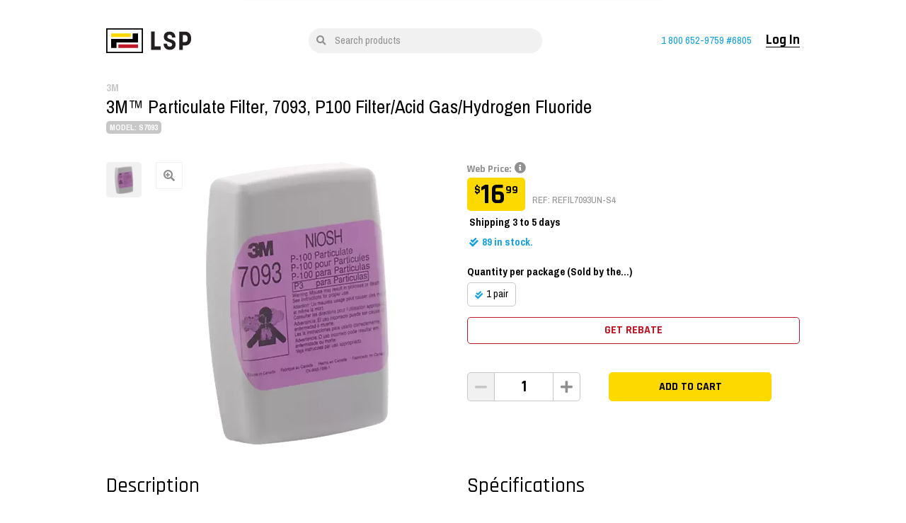

--- FILE ---
content_type: text/html; charset=UTF-8
request_url: https://slingsupplies.com/product/97/3m-particulate-filter-7093-p100-filter-acid-gas-hydrogen-fluoride/
body_size: 10315
content:
<!DOCTYPE html>
<html lang="en-US" class="no-js no-svg" xmlns:og="http://opengraphprotocol.org/schema/" xmlns:fb="http://ogp.me/ns/fb#">
<head>
  <!-- Google tag (gtag.js) -->
  <script async src="https://www.googletagmanager.com/gtag/js?id=G-2L83BCTQC6"></script>
  <script data-category="analytics" data-service="Google Analytics">
    window.dataLayer = window.dataLayer || [];
    function gtag(){dataLayer.push(arguments);}
    gtag('js', new Date());

    gtag('config', 'G-2L83BCTQC6', {'transport_type': 'beacon'});
  </script>
<meta charset="UTF-8">
<meta name="viewport" content="width=device-width, initial-scale=1, maximum-scale=1">
<link rel="profile" href="http://gmpg.org/xfn/11">
<link href="https://fonts.googleapis.com/css2?family=Pragati+Narrow:wght@400;700&family=Rajdhani:wght@400;500;700&family=Montserrat:wght@900&display=swap" rel="preload" as="style" onload="this.rel='stylesheet'">
<meta name='robots' content='index, follow, max-image-preview:large, max-snippet:-1, max-video-preview:-1' />

	
	<title>3M™ Particulate Filter, 7093, P100 Filter/Acid Gas/Hydrogen Fluoride</title>
	<meta name="description" content="Use with 3 M&trade; Respirators 5000 Series or 3 M&trade; Cartridges 6000 Series with 3 M&trade; Adapter 502, 3 M&trade; Facepieces 6000 Series, or 3 M&trade; Facepieces 7000 Series with bayonet filter holders. The filter is encapsulated in a hard shell to protect it from the decontaminating water spray showers. Do not use i" />
	<link rel="canonical" href="https://slingsupplies.com/product/" />
	<meta property="og:locale" content="en_US" />
	<meta property="og:locale:alternate" content="fr_FR" />
	<meta property="og:type" content="product" />
	<meta property="og:title" content="3M™ Particulate Filter, 7093, P100 Filter/Acid Gas/Hydrogen Fluoride" />
	<meta property="og:description" content="Use with 3 M&trade; Respirators 5000 Series or 3 M&trade; Cartridges 6000 Series with 3 M&trade; Adapter 502, 3 M&trade; Facepieces 6000 Series, or 3 M&trade; Facepieces 7000 Series with bayonet filter holders. The filter is encapsulated in a hard shell to protect it from the decontaminating water spray showers. Do not use i" />
	<meta property="og:url" content="https://slingsupplies.com/product/97/3m-particulate-filter-7093-p100-filter-acid-gas-hydrogen-fluoride/" />
	<meta property="og:site_name" content="Sling Supplies" />
	<meta property="og:image" content="https://slingsupplies.com/product_image/185/3m-particulate-filter-7093-p100-filter-acid-gas-hydrogen-fluoride_0.webp?width=512&height=512" />
	<meta property="og:image:width" content="512" />
	<meta property="og:image:height" content="512" />
	<meta property="og:image:type" content="image/png" />
	<meta name="twitter:card" content="summary_large_image" />
	<meta property="article:modified_time" content="2025-01-07T05:00:00+00:00" />
	


<link rel="alternate" href="https://slingsupplies.com/product/" hreflang="en" />
<link rel="alternate" href="https://slingsupplies.com/produit/" hreflang="fr" />
<link rel='dns-prefetch' href='//cdn.jsdelivr.net' />
<link rel='dns-prefetch' href='//use.fontawesome.com' />
<link rel='stylesheet' id='pnfw_cookie_consent_styles-css' href='https://cdn.jsdelivr.net/gh/orestbida/cookieconsent@v3.0.0-rc.17/dist/cookieconsent.css' type='text/css' media='all' />
<link rel='stylesheet' id='pnfw_themes_themes_min-3f1cf81c8d_css-css' href='https://slingsupplies.com/le-contenu/mu-modules/_philnaud_framework/css/framework/themes/themes.min-3f1cf81c8d.css' type='text/css' media='all' />
<link rel='stylesheet' id='lsp_themes-css' href='https://slingsupplies.com/le-contenu/mu-modules/lsp-assets/css/themes.min-3704ae9e3b.css' type='text/css' media='all' />
<link rel='stylesheet' id='css-minified-style-css' href='https://slingsupplies.com/le-contenu/themes/slingsupplies.com/css/style.min-3d4b2fb1b5.css' type='text/css' media='all' />
<link rel='stylesheet' id='font-awesome-official-css' href='https://use.fontawesome.com/releases/v5.15.1/css/all.css' type='text/css' media='all' integrity="sha384-vp86vTRFVJgpjF9jiIGPEEqYqlDwgyBgEF109VFjmqGmIY/Y4HV4d3Gp2irVfcrp" crossorigin="anonymous" />
<link rel='stylesheet' id='font-awesome-official-v4shim-css' href='https://use.fontawesome.com/releases/v5.15.1/css/v4-shims.css' type='text/css' media='all' integrity="sha384-WCuYjm/u5NsK4s/NfnJeHuMj6zzN2HFyjhBu/SnZJj7eZ6+ds4zqIM3wYgL59Clf" crossorigin="anonymous" />
<style id='font-awesome-official-v4shim-inline-css' type='text/css'>
@font-face {
font-family: "FontAwesome";
font-display: block;
src: url("https://use.fontawesome.com/releases/v5.15.1/webfonts/fa-brands-400.eot"),
		url("https://use.fontawesome.com/releases/v5.15.1/webfonts/fa-brands-400.eot?#iefix") format("embedded-opentype"),
		url("https://use.fontawesome.com/releases/v5.15.1/webfonts/fa-brands-400.woff2") format("woff2"),
		url("https://use.fontawesome.com/releases/v5.15.1/webfonts/fa-brands-400.woff") format("woff"),
		url("https://use.fontawesome.com/releases/v5.15.1/webfonts/fa-brands-400.ttf") format("truetype"),
		url("https://use.fontawesome.com/releases/v5.15.1/webfonts/fa-brands-400.svg#fontawesome") format("svg");
}

@font-face {
font-family: "FontAwesome";
font-display: block;
src: url("https://use.fontawesome.com/releases/v5.15.1/webfonts/fa-solid-900.eot"),
		url("https://use.fontawesome.com/releases/v5.15.1/webfonts/fa-solid-900.eot?#iefix") format("embedded-opentype"),
		url("https://use.fontawesome.com/releases/v5.15.1/webfonts/fa-solid-900.woff2") format("woff2"),
		url("https://use.fontawesome.com/releases/v5.15.1/webfonts/fa-solid-900.woff") format("woff"),
		url("https://use.fontawesome.com/releases/v5.15.1/webfonts/fa-solid-900.ttf") format("truetype"),
		url("https://use.fontawesome.com/releases/v5.15.1/webfonts/fa-solid-900.svg#fontawesome") format("svg");
}

@font-face {
font-family: "FontAwesome";
font-display: block;
src: url("https://use.fontawesome.com/releases/v5.15.1/webfonts/fa-regular-400.eot"),
		url("https://use.fontawesome.com/releases/v5.15.1/webfonts/fa-regular-400.eot?#iefix") format("embedded-opentype"),
		url("https://use.fontawesome.com/releases/v5.15.1/webfonts/fa-regular-400.woff2") format("woff2"),
		url("https://use.fontawesome.com/releases/v5.15.1/webfonts/fa-regular-400.woff") format("woff"),
		url("https://use.fontawesome.com/releases/v5.15.1/webfonts/fa-regular-400.ttf") format("truetype"),
		url("https://use.fontawesome.com/releases/v5.15.1/webfonts/fa-regular-400.svg#fontawesome") format("svg");
unicode-range: U+F004-F005,U+F007,U+F017,U+F022,U+F024,U+F02E,U+F03E,U+F044,U+F057-F059,U+F06E,U+F070,U+F075,U+F07B-F07C,U+F080,U+F086,U+F089,U+F094,U+F09D,U+F0A0,U+F0A4-F0A7,U+F0C5,U+F0C7-F0C8,U+F0E0,U+F0EB,U+F0F3,U+F0F8,U+F0FE,U+F111,U+F118-F11A,U+F11C,U+F133,U+F144,U+F146,U+F14A,U+F14D-F14E,U+F150-F152,U+F15B-F15C,U+F164-F165,U+F185-F186,U+F191-F192,U+F1AD,U+F1C1-F1C9,U+F1CD,U+F1D8,U+F1E3,U+F1EA,U+F1F6,U+F1F9,U+F20A,U+F247-F249,U+F24D,U+F254-F25B,U+F25D,U+F267,U+F271-F274,U+F279,U+F28B,U+F28D,U+F2B5-F2B6,U+F2B9,U+F2BB,U+F2BD,U+F2C1-F2C2,U+F2D0,U+F2D2,U+F2DC,U+F2ED,U+F328,U+F358-F35B,U+F3A5,U+F3D1,U+F410,U+F4AD;
}
</style>
<script type="text/javascript" src="https://cdn.jsdelivr.net/gh/orestbida/cookieconsent@v3.0.0-rc.17/dist/cookieconsent.umd.js" id="pnfw_cookie_consent_scripts-js"></script>
<script type="text/javascript" id="jquery-core-js-extra">
/* <![CDATA[ */
var pnfw_vars = {"ajax_url":"https:\/\/slingsupplies.com\/wp-admin\/admin-ajax.php","ajax_nonce":"e2f7166af8","lang":"en","loading":"Loading..."};
/* ]]> */
</script>
<script type="text/javascript" src="https://slingsupplies.com/wp-includes/js/jquery/jquery.min.js" id="jquery-core-js"></script>
<script type="text/javascript" src="https://slingsupplies.com/wp-includes/js/jquery/jquery-migrate.min.js" id="jquery-migrate-js"></script>
<link rel='shortlink' href='https://slingsupplies.com/?p=147' />
    <script>
    if(/MSIE \d|Trident.*rv:/.test(navigator.userAgent)) {
      window.location = 'microsoft-edge:' + window.location;
      setTimeout(function(){
        window.location = 'https://go.microsoft.com/fwlink/?linkid=2135547';
      }
      , 1);
    }
    </script>
        <script>
      window.onerror = function (msg, url, lineNo, columnNo, error) {
        var xhr = new XMLHttpRequest(),
            formData = new FormData();
        formData.append('action', 'pnfw_js_error_tracking');
        formData.append('nonce', 'e2f7166af8');
        formData.append('msg', msg);
        formData.append('url', url);
        formData.append('lineNo', lineNo);
        formData.append('columnNo', columnNo);
        formData.append('error', error);
        formData.append('userAgent', 'Mozilla/5.0 (Macintosh; Intel Mac OS X 10_15_7) AppleWebKit/537.36 (KHTML, like Gecko) Chrome/131.0.0.0 Safari/537.36; ClaudeBot/1.0; +claudebot@anthropic.com)');
        xhr.onreadystatechange = function() {
          if (xhr.readyState === 4){

          }
        };
        xhr.open('POST', 'https://slingsupplies.com/wp-admin/admin-ajax.php');
        xhr.send(formData);

        document.body.classList.add("jsError");
        return false;
      }
    </script>
       <script>
      jQuery(window).on('load', function() {
        jQuery('body').removeClass('is_loading');
        jQuery('body').addClass('is_loaded');
      });
      jQuery(function ($) {
        $(window).on('beforeunload', function(){
          if(!$('body').hasClass('is_loaded')) {
            $('body').addClass('is_loading');
          }
        });
      });
    </script>
    <style type="text/css">
      body.is_loading, body.is_loading > * {
        height: 100vh;
        max-height: 100vh;
        overflow: hidden;
      }

      #pre_loader {
        position: fixed;
        background: #fff;
        z-index: 9999;
        width: 100%;
        height: 100%;
        display: none;
        z-index: 1000;
      }

      .is_loading #pre_loader {
       display: table;
       text-align: center;
       vertical-align: middle;
       opacity: 1;
      }

      #pre_loader #pre_loader_content {
       display: table-cell;
       text-align: center;
       vertical-align: middle;
      }

      #pre_loader #pre_loader_content img {
        width: 100px;
        height: 100px;
        display: inline-block;
                  -webkit-animation:spin .5s ease-in-out infinite;
          -moz-animation:spin .5s ease-in-out infinite;
          animation:spin .5s ease-in-out infinite;
              }

              @-moz-keyframes spin { 100% { -moz-transform: rotateY(360deg); } }
        @-webkit-keyframes spin { 100% { -webkit-transform: rotateY(360deg); } }
        @keyframes spin { 100% { -webkit-transform: rotateY(360deg); transform:rotateY(360deg); } }
          </style>
   	<script type="text/javascript">
			var sling_vars = {"product_id":"97"};
			var jsErrorOptions = {"title":"An error has occurred","content":"A report has been sent to our support team. You can try again later or contact customer service for immediate assistance: <a href=\"tel:18006529759;p6805\">1 800 652-9759 #6805<\/a>.","btn":"OK"};
		var loginOptions = {"step1_title":"Log In","step1_label":"Enter your email or cellphone number.","step1_required":"Field is empty","step1_submit":"Next","step2_title":"Verification code","step2_p_email":"We have just sent a verification code to your email address. Please enter this code. (This code expires in 30 minutes.)","step2_p_sms":"We have just sent a verification code by SMS to your cell phone. Please enter this code. (This code expires in 30 minutes.)","step2_p_sent_to":"Sent to:","step2_label":"Verification code","step2_required":"Field is empty","step2_submit":"Next","step3_title":"Select a client account","step3_error":"You must select an account.","step3_submit":"Finish"};
	var yourPriceOptions = {"false":"Web Price:","description":"<p>If you have a client account, log in to view your account pricing. <\/p>\n<p><strong>Your price may be lower from the price displayed.<\/strong><\/p>\n<p>To opena client acccount, contact us at <a href=\"tel:18006529759;p6805\">1 800 652.9759 #6805<\/a> or <a href=\"mailto:assistance.venteweb@lamestpierre.com\">assistance.venteweb@lamestpierre.com<\/a>.<\/p>\n","button":"Close"};
		var searchOptions = {"placeholder":"Search products","error_required":"Search field is empty","quick_search_title":"Quick search","prev_search_title":"Previous queries","permalink":"https:\/\/slingsupplies.com\/products\/","quick_search":{"lifting":{"title":"Lifting and Rigging","items":[{"title":"Synthetic Slings","permalink":"https:\/\/slingsupplies.com\/products\/?p_f=928_929_930_938_937_975&p_t=Y2F0ZWdvcnlfY2hvaWNlcw%3D%3D&cat=lifting_0","thumbnail":"https:\/\/slingsupplies.com\/le-contenu\/fichiers\/2021\/09\/synthetique.svg"},{"title":"Chain slings","permalink":"https:\/\/slingsupplies.com\/products\/?p_f=941_939_940&p_t=Y2F0ZWdvcnlfY2hvaWNlcw%3D%3D&cat=lifting_1","thumbnail":"https:\/\/slingsupplies.com\/le-contenu\/fichiers\/2021\/09\/chaine.svg"},{"title":"Ropes & cables","permalink":"https:\/\/slingsupplies.com\/products\/?p_f=954_958_988_989_1001_1000&p_t=Y2F0ZWdvcnlfY2hvaWNlcw%3D%3D&cat=lifting_2","thumbnail":"https:\/\/slingsupplies.com\/le-contenu\/fichiers\/2021\/09\/corde.svg"},{"title":"Hoists","permalink":"https:\/\/slingsupplies.com\/products\/?p_f=674_703_1029_1031_1030&p_t=Y2F0ZWdvcnlfY2hvaWNlcw%3D%3D&cat=lifting_3","thumbnail":"https:\/\/slingsupplies.com\/le-contenu\/fichiers\/2021\/09\/palan.svg"},{"title":"Lifting Magnets","permalink":"https:\/\/slingsupplies.com\/products\/?p_f=211&p_t=Y2F0ZWdvcnlfY2hvaWNlcw%3D%3D&cat=lifting_4","thumbnail":"https:\/\/slingsupplies.com\/le-contenu\/fichiers\/2021\/09\/aimant.svg"},{"title":"Lifting Clamps","permalink":"https:\/\/slingsupplies.com\/products\/?p_f=544_704&p_t=Y2F0ZWdvcnlfY2hvaWNlcw%3D%3D&cat=lifting_5","thumbnail":"https:\/\/slingsupplies.com\/le-contenu\/fichiers\/2022\/10\/clamp.svg"},{"title":"Lifting Trolleys","permalink":"https:\/\/slingsupplies.com\/products\/?p_f=688&p_t=Y2F0ZWdvcnlfY2hvaWNlcw%3D%3D&cat=lifting_6","thumbnail":"https:\/\/slingsupplies.com\/le-contenu\/fichiers\/2022\/10\/trolley.svg"},{"title":"Rigging Hardware","permalink":"https:\/\/slingsupplies.com\/products\/?p_f=690_739_772_744_758_975&p_t=Y2F0ZWdvcnlfY2hvaWNlcw%3D%3D&cat=lifting_7","thumbnail":"https:\/\/slingsupplies.com\/le-contenu\/fichiers\/2022\/10\/hardware.svg"}]},"security":{"title":"Security","items":[{"title":"Eye Protection","permalink":"https:\/\/slingsupplies.com\/products\/?p_f=13_12&p_t=Y2F0ZWdvcnlfY2hvaWNlcw%3D%3D&cat=security_0","thumbnail":"https:\/\/slingsupplies.com\/le-contenu\/fichiers\/2021\/11\/eye-protection.svg"},{"title":"Head Protection","permalink":"https:\/\/slingsupplies.com\/products\/?p_f=192_203_541_542&p_t=Y2F0ZWdvcnlfY2hvaWNlcw%3D%3D&cat=security_1","thumbnail":"https:\/\/slingsupplies.com\/le-contenu\/fichiers\/2022\/03\/head-protection.svg"},{"title":"Hands Protection","permalink":"https:\/\/slingsupplies.com\/products\/?p_f=90&p_t=Y2F0ZWdvcnlfY2hvaWNlcw%3D%3D&cat=security_2","thumbnail":"https:\/\/slingsupplies.com\/le-contenu\/fichiers\/2021\/11\/hand-protection.svg"},{"title":"Fall Prevention","permalink":"https:\/\/slingsupplies.com\/products\/?p_f=47_45_53_51_41_43_49_55_205_190&p_t=Y2F0ZWdvcnlfY2hvaWNlcw%3D%3D&cat=security_3","thumbnail":"https:\/\/slingsupplies.com\/le-contenu\/fichiers\/2022\/01\/fall-prevention.svg"},{"title":"Signalisation","permalink":"https:\/\/slingsupplies.com\/products\/?p_f=33_31_29_27_626&p_t=Y2F0ZWdvcnlfY2hvaWNlcw%3D%3D&cat=security_4","thumbnail":"https:\/\/slingsupplies.com\/le-contenu\/fichiers\/2022\/01\/signalisation.svg"},{"title":"Clothing","permalink":"https:\/\/slingsupplies.com\/products\/?p_f=8_154_6_153_7_187_582_448_656&p_t=Y2F0ZWdvcnlfY2hvaWNlcw%3D%3D&cat=security_5","thumbnail":"https:\/\/slingsupplies.com\/le-contenu\/fichiers\/2022\/01\/clothing.svg"},{"title":"First Aid","permalink":"https:\/\/slingsupplies.com\/products\/?p_f=37_35_39_659_593&p_t=Y2F0ZWdvcnlfY2hvaWNlcw%3D%3D&cat=security_6","thumbnail":"https:\/\/slingsupplies.com\/le-contenu\/fichiers\/2022\/01\/first-aid.svg"},{"title":"Breathing Safety","permalink":"https:\/\/slingsupplies.com\/products\/?p_f=4_184&p_t=Y2F0ZWdvcnlfY2hvaWNlcw%3D%3D&cat=security_7","thumbnail":"https:\/\/slingsupplies.com\/le-contenu\/fichiers\/2022\/01\/breathing-safety.svg"},{"title":"Environment","permalink":"https:\/\/slingsupplies.com\/products\/?p_f=25&p_t=Y2F0ZWdvcnlfY2hvaWNlcw%3D%3D&cat=security_8","thumbnail":"https:\/\/slingsupplies.com\/le-contenu\/fichiers\/2022\/01\/environmental.svg"},{"title":"Seals and Locks","permalink":"https:\/\/slingsupplies.com\/products\/?p_f=651_660_653&p_t=Y2F0ZWdvcnlfY2hvaWNlcw%3D%3D&cat=security_9","thumbnail":"https:\/\/slingsupplies.com\/le-contenu\/fichiers\/2022\/10\/seals-locks.svg"},{"title":"Fire Protection","permalink":"https:\/\/slingsupplies.com\/products\/?p_f=654&p_t=Y2F0ZWdvcnlfY2hvaWNlcw%3D%3D&cat=security_10","thumbnail":"https:\/\/slingsupplies.com\/le-contenu\/fichiers\/2022\/10\/fire-protection.svg"},{"title":"Batteries","permalink":"https:\/\/slingsupplies.com\/products\/?p_f=655&p_t=Y2F0ZWdvcnlfY2hvaWNlcw%3D%3D&cat=security_11","thumbnail":"https:\/\/slingsupplies.com\/le-contenu\/fichiers\/2022\/10\/battery.svg"},{"title":"Lighting","permalink":"https:\/\/slingsupplies.com\/products\/?p_f=658_657&p_t=Y2F0ZWdvcnlfY2hvaWNlcw%3D%3D&cat=security_12","thumbnail":"https:\/\/slingsupplies.com\/le-contenu\/fichiers\/2022\/10\/lighting.svg"}]}}};
	</script>
<link rel="icon" href="https://slingsupplies.com/le-contenu/fichiers/2020/11/cropped-fav-270x270-1-1-32x32.png" sizes="32x32" />
<link rel="icon" href="https://slingsupplies.com/le-contenu/fichiers/2020/11/cropped-fav-270x270-1-1-192x192.png" sizes="192x192" />
<link rel="apple-touch-icon" href="https://slingsupplies.com/le-contenu/fichiers/2020/11/cropped-fav-270x270-1-1-180x180.png" />
<meta name="msapplication-TileImage" content="https://slingsupplies.com/le-contenu/fichiers/2020/11/cropped-fav-270x270-1-1-270x270.png" />
</head>

<body class="page-template page-template-product page-template-product-php page page-id-147 is_loading">

  <div id="pre_loader"><div id="pre_loader_content"><img src="https://slingsupplies.com/le-contenu/fichiers/2020/11/lame-st-pierre-icon.svg" alt=""></div></div>
  <div id="page">
    
    <div id="header" class="row padding">
      <div class="col_center">
        <div id="logo">
          <a href="https://slingsupplies.com/home"><?xml version="1.0" encoding="utf-8"?>
<!-- Generator: Adobe Illustrator 16.0.0, SVG Export Plug-In . SVG Version: 6.00 Build 0)  -->
<!DOCTYPE svg PUBLIC "-//W3C//DTD SVG 1.1//EN" "http://www.w3.org/Graphics/SVG/1.1/DTD/svg11.dtd">
<svg version="1.1" id="Layer_1" xmlns="http://www.w3.org/2000/svg" xmlns:xlink="http://www.w3.org/1999/xlink" x="0px" y="0px"
	 width="496.5px" height="144.333px" viewBox="0 0 496.5 144.333" enable-background="new 0 0 496.5 144.333" xml:space="preserve">
<rect x="28.982" y="29.691" fill="#FED900" width="115.319" height="21.045"/>
<polygon fill="#C11727" points="186.278,93.562 186.278,114.538 70.914,114.545 70.914,114.538 70.914,93.562 "/>
<polygon points="186.255,29.691 154.796,29.691 154.796,61.594 28.982,61.594 28.96,114.542 60.419,114.542 60.419,82.639 
	186.256,82.639 "/>
<path d="M215.152,0.12H0.086v144h215.066V0.12z M207.725,136.693H7.513V7.545h200.211L207.725,136.693L207.725,136.693z"/>
<polygon fill="#231F20" points="318.945,125.456 262.787,125.456 262.787,19.029 283.618,19.029 283.618,105.532 318.945,105.532 
	"/>
<path fill="#231F20" d="M337.277,49.209c0-18.8,13.406-30.169,33.806-30.169c19.824,0,33.523,13.264,33.523,34.396h-19.823
	c0-10.929-5.393-16.031-13.989-16.031c-8.595,0-13.404,4.079-13.404,11.804c0,20.403,48.524,8.303,48.524,45.03
	c0,19.53-13.989,31.188-34.829,31.188c-20.838,0-35.121-13.556-35.121-35.561h20.113c0,11.951,6.12,16.908,15.006,16.908
	c8.455,0,14.723-3.934,14.723-12.392C385.805,74.86,337.277,85.644,337.277,49.209"/>
<path fill="#231F20" d="M427.125,125.622V19.195h33.359c20.982,0,36.078,13.739,36.078,38.646v4.23
	c0,25.056-15.096,38.185-36.078,38.185h-12.53v25.365H427.125z M447.955,39.121v41.366h10.415c9.057,0,17.665-4.227,17.665-18.57
	v-3.925c0-15.701-8.911-18.871-17.665-18.871H447.955z"/>
</svg>
</a>
        </div>
                  <div id="search_bar_btn" class="search_bar">
            <span>
              <span class="input">Search products</span>
              <button type="submit">
                <i class="fas fa-search"></i>
              </button>
            </span>
          </div>
                    <div id="account_btn" >
            <a href="tel:18006529759;p6805" rel="nofollow"><span>1 800 652-9759 #6805</span><span><i class="fas fa-phone-alt"></i></span></a>
                                          <a id="login_btn" href="#">Log In</a>
                                    </div>
      </div>
    </div>
<script type="text/javascript">
  var lspTranslatedStrings = {
        carousel: {"photo_title":"Zoom this pictuce","thumbnail_title":"See this picture"},
            unregistered: {"title":"Solutions for your business","content":"<p>Open your account and enjoy additional benefits every time you order from LSP!<\/p>\n<ul>\n<li>Quick checkouts<\/li>\n<li>Save favourite items<\/li>\n<li>Easily reorder products<\/li>\n<li>View account information<\/li>\n<li>Track order status and order history<\/li>\n<\/ul>\n<p>Contact us at <a href=\"tel:18006529759;p6805\" rel=\"nofollow\">1 800 652-9759 #6805<\/a> or <a href=\"mailto:assistance.venteweb@lamestpierre.com\">assistance.venteweb@lamestpierre.com<\/a>.<\/p>\n","login":"I am already a customer","close":"Cancel"},
        quantity: {
      title: "Commande en souffrance",
      order: "Commander seulement",
      restocking: "We are expecting more in [days].",
      restocking_time_singular: "day",
      restocking_time_plural: "days",
      unk_restocking: "We do not know if nor when this product will be available again.",
      discontinued: "We do not know if nor when this product will be available again.",
      close: "Close"
    }
  };
</script>
<script type="application/ld+json">
  {
    "@context": "http://schema.org",
    "@type": "Product",
    "image": "https://slingsupplies.com/product_image/185/3m-particulate-filter-7093-p100-filter-acid-gas-hydrogen-fluoride_0.webp",
    "name": "3M™ Particulate Filter, 7093, P100 Filter/Acid Gas/Hydrogen Fluoride",
    "dateCreated":  "2022-04-12T04:00:00+00:00",
    "dateModified": "2025-01-07T05:00:00+00:00",
    "brand": {
      "@type": "Brand",
      "name": "3M"
    },
    "description": "Use with 3M&trade; Respirators 5000 Series or 3M&trade; Cartridges 6000 Series with 3M&trade; Adapter 502, 3M&trade; Facepieces 6000 Series, or 3M&trade; Facepieces 7000 Series with bayonet filter holders. The filter is encapsulated in a hard shell to protect it from the decontaminating water spray showers.Do not use in environments that are Immediately Dangerous to Life or Health (IDLH).NIOSH approved for environments containing certain oil and non-oil based particles.Bayonet compatibility allows use with many 3M&trade; Half and Full Facepiece Designs.",
    "manufacturer": "3M",
    "model": "S7093",
    "sku" : "S7093",
    "mpn" : "S7093",
    "url": "https://slingsupplies.com/product/97/3m-particulate-filter-7093-p100-filter-acid-gas-hydrogen-fluoride/",
    "offers": {
      "@type": "Offer",
      "availability": "https://schema.org/InStock",
      "itemCondition": "https://schema.org/NewCondition",
      "priceCurrency": "CAD",
      "price": "16.99",
      "url": "https://slingsupplies.com/product/97/3m-particulate-filter-7093-p100-filter-acid-gas-hydrogen-fluoride/"
    }
  }
</script>
<div id="single_product_identity" class="row">
  <div class="col_center">
          <span id="single_product_brand">3M</span>
        <h1 id="single_product_title">3M™ Particulate Filter, 7093, P100 Filter/Acid Gas/Hydrogen Fluoride</h1>
          <span id="single_product_brand_model">Model: S7093</span>
      </div>
</div>
<div id="product_container" class="row">
  <div class="col_center">
    <div id="product_carousel" class="col_half" data-images="[&quot;https:\/\/slingsupplies.com\/product_image\/185\/3m-particulate-filter-7093-p100-filter-acid-gas-hydrogen-fluoride_0.webp&quot;]">
      <ul id="product_carousel_content"></ul>
      <div id="product_carousel_list_container">
        <a href="#" id="product_carousel_list_prev" class="hidden disabled"><i class="fas fa-caret-up"></i></a>
        <ul id="product_carousel_list"></ul>
        <a href="#" id="product_carousel_list_next" class="hidden"><i class="fas fa-caret-down"></i></a>
      </div>
    </div>
    <div id="single_product_meta" class="col_half">

      <div id="single_product_price">
        <div id="your_price_container">
          <span class="your_price false">Web Price:<i class="fas fa-info-circle"></i></span>
        </div>
        <ul>
                                    <li data-qty="89" data-resupply="{&quot;code&quot;:&quot;UNK_RESTOCKING&quot;,&quot;days&quot;:null}" data-attributes="[]" data-format="{&quot;package_qty&quot;:&quot;1.0&quot;,&quot;package_format&quot;:&quot;PAIR&quot;}" data-price="16.99" data-internal_product_id="REFIL7093UN-S4">
                <div class="price_container">
                  <div class="current_price_container">
                                        <span class="price_symbol">$</span><span class="price_whole">16</span><span class="price_decimal">99</span>                  </div>
                                    <div class="variation_number">
                    <span>ref: REFIL7093UN-S4</span>
                  </div>
                </div>
                                                      <div class="single_delivery_container">
                      <div class="single_delivery">
                        <span>Shipping</span>
                        <span>3 to 5 days</span>
                      </div>
                    </div>
                                    <div class="single_qty_container">
                    <div class="single_qty">
                                              <span class="in_stock">
                          <i class="fas fa-check-double"></i><span class="single_qty_in_stock">89</span> in stock.
                        </span>
                                          </div>
                  </div>
                              </li>
                              </ul>
      </div>

      <div id="single_product_variations">
        <ul>
                                                          <li>
                                  <label>Quantity per package (Sold by the...)</label>
                                <ol class="format_list">
                                      <li>
                      <input type="radio" name="format" id="format_0" value="{&quot;package_qty&quot;:&quot;1.0&quot;,&quot;package_format&quot;:&quot;PAIR&quot;}">
                      <label for="format_0">1 pair</label>
                    </li>
                                  </ol>
              </li>
                              </ul>
      </div>

                        <div id="single_product_get_rebate">
            <a href="#" class="button">Get rebate</a>
          </div>
                <div id="single_product_order_form">
          <form data-register="1">
            <fieldset>
              <div id="quantity_row" class="form_row_input">
                <button type="button" id="substract_qty" disabled><i class="fas fa-minus"></i></button>
                <input type="number" id="quantity" step="1" min="1" value="1">
                <button type="button" id="add_qty"><i class="fas fa-plus"></i></button>
              </div>
              <div class="form_row_submit">
                <input type="submit" value="Add to cart">
              </div>
            </fieldset>
          </form>
          <div id="single_product_order_form_success">
            <div id="single_product_order_form_success_message">
              <i class="fas fa-check-square"></i>
              <span>Added to cart</span>
            </div>
            <div id="single_product_order_form_success_cta">
              <a href="https://slingsupplies.com/account/cart/" class="button">Go to Cart</a>
            </div>
          </div>
          <div id="single_product_order_qty_out_of_stock">
            <p>The desired quantity or product is unavailable online.<br />
To place a special order: <a href="18006529759;p6805">1 800 652-9759 #6805</a>.</p>
          </div>
        </div>
          </div>
  </div>
</div>

<div id="single_product_content" class="row">
  <div class="col_center">
    <div id="single_product_specs_container" class="col_half">
            <h3>Spécifications</h3>
              <dl id="single_product_specs">
                                    <dt>Applications</dt>
              <dd>
                                <span><i class="fas fa-check"></i>Assembling</span><span><i class="fas fa-check"></i>Metal fabrication</span><span><i class="fas fa-check"></i>Oil and gas industries</span><span><i class="fas fa-check"></i>Welding</span>
              </dd>
                                                                                                </dl>
                </div>
    <div id="single_product_description" class="col_half">
      <h3>Description</h3>
      <ul>
<li>Use with 3M&trade; Respirators 5000 Series or 3M&trade; Cartridges 6000 Series with 3M&trade; Adapter 502, 3M&trade; Facepieces 6000 Series, or 3M&trade; Facepieces 7000 Series with bayonet filter holders. </li>
<li>The filter is encapsulated in a hard shell to protect it from the decontaminating water spray showers.</li>
<li>Do not use in environments that are Immediately Dangerous to Life or Health (IDLH).</li>
<li>NIOSH approved for environments containing certain oil and non-oil based particles.</li>
<li>Bayonet compatibility allows use with many 3M&trade; Half and Full Facepiece Designs.</li>
</ul>
    </div>
  </div>
</div>
          <div id="footer">
        <div id="footer_mobile_up_btn" class="row">
          <a href="#"><i class="fas fa-sort-up"></i><span>Haut de page</span></a>
        </div>

        <div id="footer_menu" class="row padding">
          <div class="col_center">
            <ul>
              <li>Products</li>
              <li id="menu-item-302" class="menu-item menu-item-type-post_type menu-item-object-page menu-item-302"><a href="https://slingsupplies.com/shop-by-brand/">Shop By Brand</a></li>
<li id="menu-item-283" class="all_sale_items menu-item menu-item-type-post_type menu-item-object-page menu-item-283"><a href="https://slingsupplies.com/products/?promo=1">All Sale Items And Liquidation</a></li>
            </ul>
            <ul>
              <li>Company</li>
              <li id="menu-item-497" class="menu-item menu-item-type-custom menu-item-object-custom menu-item-497"><a href="https://expertise.lamestpierre.com/home/">Training</a></li>
<li id="menu-item-287" class="menu-item menu-item-type-custom menu-item-object-custom menu-item-287"><a href="https://www.lamestpierre.com/en/catalog/special_projects">Lifting Solutions</a></li>
<li id="menu-item-288" class="menu-item menu-item-type-custom menu-item-object-custom menu-item-288"><a href="https://www.lamestpierre.com/en/pages/career">Career</a></li>
<li id="menu-item-289" class="menu-item menu-item-type-custom menu-item-object-custom menu-item-289"><a href="https://www.lamestpierre.com/en/pages/about">About Us</a></li>
            </ul>
            <ul>
              <li>Need help?</li>
              <li id="menu-item-306" class="menu-item menu-item-type-post_type menu-item-object-page menu-item-306"><a href="https://slingsupplies.com/customer-service/return-and-refund-policy/">Return and refund policy</a></li>
<li id="menu-item-307" class="menu-item menu-item-type-taxonomy menu-item-object-category menu-item-307"><a href="https://slingsupplies.com/category/standards-and-certifications/">Standards and Certifications</a></li>
<li id="menu-item-311" class="menu-item menu-item-type-post_type menu-item-object-page menu-item-311"><a href="https://slingsupplies.com/customer-service/">Customer Service</a></li>
<li id="menu-item-523" class="menu-item menu-item-type-post_type menu-item-object-page menu-item-523"><a href="https://slingsupplies.com/service-a-la-clientele/faq/">FAQ</a></li>
            </ul>
            <ul>
              <li>Your Account</li>
                              <li><a id="login_btn_footer" href="#">Log In</a></li>
                <li id="menu-item-277" class="menu-item menu-item-type-post_type menu-item-object-page menu-item-277"><a href="https://slingsupplies.com/customer-service/open-a-customer-account/">Open a customer account</a></li>
                          </ul>
          </div>
        </div>
      
      <div id="footer_credits" class="row padding">
        <div class="col_center">
          <ul>
                          <li id="language_switcher"><a href="https://slingsupplies.com/produit/97/filtres-contre-les-particules-p100-3m-7093-filtre-p100-gaz-acide-fluorure-dhydrogene" lang="fr-FR" hreflang="fr-FR"><i class="fas fa-globe"></i>Français</a></li
                                      <ul id="menu-credits-en" class="menu"><li id="menu-item-79" class="menu-item menu-item-type-post_type menu-item-object-page menu-item-79"><a href="https://slingsupplies.com/conditions-of-use/">Conditions of use</a></li>
<li id="menu-item-78" class="menu-item menu-item-type-post_type menu-item-object-page menu-item-privacy-policy menu-item-78"><a rel="privacy-policy" href="https://slingsupplies.com/privacy-notice/">Privacy Notice</a></li>
<li id="menu-item-487" class="menu-item menu-item-type-post_type menu-item-object-page menu-item-487"><a href="https://slingsupplies.com/quality-policy-and-occupational-health-and-safety/">Quality Policy and OHS</a></li>
</ul>                      </ul>
          <p>© 2020, Groupe Lam-é St-Pierre or its affiliates. RBQ: 5792-9366-01</p>
        </div>
      </div>
    </div>


  </div>

    <script>
    CookieConsent.run({

        categories: {
            necessary: {
                enabled: true,  // this category is enabled by default
                readOnly: true  // this category cannot be disabled
            },
            analytics: {}
        },

        language: {
            default: "fr",
            translations: {
                              en: {
                    consentModal: {
                        title: "This website uses cookies",
                        description: "Cookies allow us to personalize content and ads, provide social media features and analyze our traffic.",
                        acceptAllBtn: "Allow all",
                        acceptNecessaryBtn: "Reject all",
                        showPreferencesBtn: "Manage",
                    },
                    preferencesModal: {
                        title: "Manage cookie preferences",
                        acceptAllBtn: "Allow all",
                        acceptNecessaryBtn: "Reject all",
                        savePreferencesBtn: "Accept current selection",
                        closeIconLabel: 'Close modal',
                        sections: [
                            // {
                            //     title: 'Somebody said ... cookies?',
                            //     description: 'I want one!'
                            // },
                            {
                                title: "Necessary",
                                description: "Necessary cookies help make a website usable by enabling basic functions like page navigation and access to secure areas of the website. The website cannot function properly without these cookies.",
                                linkedCategory: 'necessary'
                            },
                            {
                                title: "Analytics",
                                description: "Cookies for statistical purposes help website owners, by collecting and reporting information anonymously, to understand how visitors interact with websites.",
                                linkedCategory: 'analytics'
                            },
                            {
                              title: "About cookies",
                              description: "Cookies are small text files that can be used by websites to make the user experience more efficient.<br>The law states that we can only store cookies on your device if they are strictly necessary for the functioning of the website. This site. For all other types of cookies we need your permission.<br>At any time you can change or withdraw your consent from the Cookie Statement on our website.<br>Learn more about who we are , how you can contact us and how we process personal data please see our <a href='https://slingsupplies.com/privacy-notice/'>Privacy Policy</a>.",
                            }
                        ]
                    }
                },
                              fr: {
                    consentModal: {
                        title: "This website uses cookies",
                        description: "Cookies allow us to personalize content and ads, provide social media features and analyze our traffic.",
                        acceptAllBtn: "Allow all",
                        acceptNecessaryBtn: "Reject all",
                        showPreferencesBtn: "Manage",
                    },
                    preferencesModal: {
                        title: "Manage cookie preferences",
                        acceptAllBtn: "Allow all",
                        acceptNecessaryBtn: "Reject all",
                        savePreferencesBtn: "Accept current selection",
                        closeIconLabel: 'Close modal',
                        sections: [
                            // {
                            //     title: 'Somebody said ... cookies?',
                            //     description: 'I want one!'
                            // },
                            {
                                title: "Necessary",
                                description: "Necessary cookies help make a website usable by enabling basic functions like page navigation and access to secure areas of the website. The website cannot function properly without these cookies.",
                                linkedCategory: 'necessary'
                            },
                            {
                                title: "Analytics",
                                description: "Cookies for statistical purposes help website owners, by collecting and reporting information anonymously, to understand how visitors interact with websites.",
                                linkedCategory: 'analytics'
                            },
                            {
                              title: "About cookies",
                              description: "Cookies are small text files that can be used by websites to make the user experience more efficient.<br>The law states that we can only store cookies on your device if they are strictly necessary for the functioning of the website. This site. For all other types of cookies we need your permission.<br>At any time you can change or withdraw your consent from the Cookie Statement on our website.<br>Learn more about who we are , how you can contact us and how we process personal data please see our <a href='https://slingsupplies.com/privacy-notice/'>Privacy Policy</a>.",
                            }
                        ]
                    }
                },
                          }
        }
    });
    </script>
    <script type="text/javascript" src="https://slingsupplies.com/le-contenu/mu-modules/_philnaud_framework/js/framework/themes/themes.min-fd2d68b364.js" id="pnfw_themes_themes_min-fd2d68b364_js-js"></script>
<script type="text/javascript" src="https://slingsupplies.com/le-contenu/mu-modules/lsp-assets/js/themes.min-5e04a30c29.js" id="lsp_themes-js"></script>
<script type="text/javascript" src="https://slingsupplies.com/le-contenu/themes/slingsupplies.com/js/global.min-6c4a3db90d.js" id="global-js"></script>
<script type="text/javascript" src="https://slingsupplies.com/le-contenu/themes/slingsupplies.com/js/product.min-0ad9b8bf29.js" id="product-js"></script>
<script type="text/javascript" src="https://slingsupplies.com/le-contenu/themes/slingsupplies.com/js/converters.min-e16de67704.js" id="converters-js"></script>
</body>
</html>


--- FILE ---
content_type: text/css
request_url: https://slingsupplies.com/le-contenu/mu-modules/_philnaud_framework/css/framework/themes/themes.min-3f1cf81c8d.css
body_size: 4558
content:
body,html{scroll-behavior:smooth;height:100%}*,.dialog_container,::after,::before{box-sizing:border-box}a,abbr,acronym,address,applet,article,aside,audio,b,big,blockquote,body,canvas,caption,center,cite,code,dd,del,details,dfn,div,dl,dt,em,embed,fieldset,figcaption,figure,footer,form,h1,h2,h3,h4,h5,h6,header,hgroup,html,i,iframe,img,ins,kbd,label,legend,li,mark,menu,nav,object,ol,output,p,pre,q,ruby,s,samp,section,small,span,strike,strong,sub,summary,sup,table,tbody,td,tfoot,th,thead,time,tr,tt,u,ul,var,video{margin:0;padding:0;border:0;font:inherit;vertical-align:baseline}article,aside,details,figcaption,figure,footer,header,hgroup,menu,nav,section{display:block}body{padding:0;margin:0;-webkit-print-color-adjust:exact;print-color-adjust:exact;line-height:1;font-size:0}ol,ul{list-style:none}blockquote,q{quotes:none}blockquote:after,blockquote:before,q:after,q:before{content:'';content:none}table{border-collapse:collapse;border-spacing:0}:root{--transition-all:all 0.3s ease-in-out 0s;--transition-opacity:opacity 0.3s ease-in-out 0s;--transition-maxheight:max-height 0.3s ease-in-out 0s;--page-content-padding:20px;--padding-content:40px;--red:#ee5858}.content_grid{--padding-inline:1rem;--content-max-width:980px;--breakout-max-width:1200px;--breakout-size:calc(
    (var(--breakout-max-width) - var(--content-max-width)) / 2
  );display:grid;grid-template-columns:[full-width-start] minmax(var(--padding-inline),1fr) [breakout-start] minmax(0,var(--breakout-size)) [content-start] min(100% - (var(--padding-inline) * 2),var(--content-max-width)) [content-end] minmax(0,var(--breakout-size)) [breakout-end] minmax(var(--padding-inline),1fr) [full-width-end]}.content_grid>:not(.breakout,.full_width),.full_width>:not(.breakout,.full_width){grid-column:content}.content_grid>.breakout{grid-column:breakout}.content_grid>.full_width{grid-column:full-width;grid-template-columns:inherit}.dialog_container{position:absolute;width:100vw;max-width:600px;background-color:var(--light-grey);top:0;left:50%;transform:translateX(-50%) translateY(-100%);transition:all 0.3s ease-in-out 0s;z-index:1000}#dialog_wrapper,.form-pnwf,.form-pnwf fieldset,.form-pnwf fieldset input:not([type=radio]):not([type=checkbox])+label,.form-pnwf fieldset select+label,.form-pnwf fieldset textarea+label{position:relative}.dialog_container.dialog_show{transform:translateY(0) translateX(-50%)}.dialog_container.dialog_show.dialog_soft_hide{opacity:.25}#dialog_wrapper{transition:all 0.3s ease-in-out 0s;max-height:100000px;opacity:1}body.dialog_collapsed{background-color:rgba(0,0,0,.8)}.dialog_collapsed #dialog_wrapper{max-height:0;opacity:0;overflow:hidden}.form-pnwf{display:flex}.form-pnwf fieldset{display:flex;flex-direction:column-reverse;gap:.25rem}.form-pnwf fieldset button,.form-pnwf fieldset input:not([type=radio]):not([type=checkbox]),.form-pnwf fieldset select,.form-pnwf fieldset textarea{background-color:transparent;outline:0;-webkit-appearance:none;border:none;transition:.3s ease-out}.form-pnwf fieldset input[type=checkbox],.form-pnwf fieldset input[type=radio]{display:none}.form-pnwf fieldset input[required]:not([type=radio]):not([type=checkbox]):not([type=file])+label:before,.form-pnwf fieldset input[required][type=checkbox]+label+legend:before,.form-pnwf fieldset input[required][type=radio]+label+legend:before,.form-pnwf fieldset select[required]+label:before,.form-pnwf fieldset textarea[required]+label:before{content:"*"}.form-pnwf fieldset input:not([type=radio]):not([type=checkbox])+label>span,.form-pnwf fieldset select+label>span,.form-pnwf fieldset textarea+label>span{cursor:pointer}.form-pnwf fieldset input:not([type=radio]):not([type=checkbox])+label legend,.form-pnwf fieldset select+label legend,.form-pnwf fieldset textarea+label legend{cursor:pointer;overflow:hidden;display:block;transition:.3s}.form-pnwf fieldset input:not([type=radio]):not([type=checkbox])+label legend span,.form-pnwf fieldset select+label legend span,.form-pnwf fieldset textarea+label legend span{display:block;clear:both;width:100%;transition:.6s}.form-pnwf fieldset input:not([type=radio]):not([type=checkbox])+label legend:before,.form-pnwf fieldset select+label legend:before,.form-pnwf fieldset textarea+label legend:before{display:inline-block;position:absolute;top:0;right:0}.form-pnwf fieldset input:not([type=radio]):not([type=checkbox]):not(:focus)+label legend,.form-pnwf fieldset select:not(:focus)+label legend,.form-pnwf fieldset textarea:not(:focus)+label legend{max-height:0}.form-pnwf fieldset input:not([type=radio]):not([type=checkbox]):not(:focus)+label legend span,.form-pnwf fieldset select:not(:focus)+label legend span,.form-pnwf fieldset textarea:not(:focus)+label legend span{opacity:0}.form-pnwf fieldset input:not([type=radio]):not([type=checkbox]):focus+label legend,.form-pnwf fieldset select:focus+label legend,.form-pnwf fieldset textarea:focus+label legend{max-height:500px}.form-pnwf fieldset input:not([type=radio]):not([type=checkbox]):focus+label legend span,.form-pnwf fieldset select:focus+label legend span,.form-pnwf fieldset textarea:focus+label legend span{opacity:1}.form-pnwf fieldset input[type=checkbox]+label,.form-pnwf fieldset input[type=radio]+label{position:relative;cursor:pointer}.form-pnwf fieldset input[type=checkbox]+label+legend,.form-pnwf fieldset input[type=radio]+label+legend{padding-bottom:.25rem}.form-pnwf fieldset input[type=file]{background:0 0;position:absolute;width:100%;height:100%;opacity:0;z-index:2;cursor:pointer}.form-pnwf fieldset input[type=file]+label{width:100%;display:flex;flex-direction:column;justify-content:center;align-items:center}.form-pnwf fieldset button,.form-pnwf fieldset input[type=submit]{cursor:pointer}.form-pnwf fieldset.toggle-switch{flex-direction:row;align-items:center}.form-pnwf fieldset.toggle-switch label:last-child{flex-grow:0}.form-pnwf fieldset.toggle-switch label{cursor:pointer;flex:1}.form-pnwf fieldset.toggle-switch label input[type=checkbox]{display:none}.form-pnwf fieldset.toggle-switch label input[type=checkbox]+span{display:inline-block;position:relative;background-color:red;width:4rem;height:1rem;transition:.3s ease all}.form-pnwf fieldset.toggle-switch label input[type=checkbox]+span:before{content:"";display:block;width:calc(25% - 2px);height:calc(100% - 2px);background-color:#fff;position:absolute;top:1px;left:1px;transition:.3s ease all,left .3s cubic-bezier(.18,.89,.35,1.15)}.form-pnwf fieldset.toggle-switch label input[type=checkbox]:checked+span{background-color:green}.form-pnwf fieldset.toggle-switch label input[type=checkbox]:checked+span:before{background-color:#fff;right:1px;left:auto}.form-pnwf fieldset.toggle-switch label input[type=checkbox]:active+span:before{width:50%}.form-pnwf ul.pnfw-uploaded-image{width:100%;display:grid;grid-gap:1rem;grid-template-columns:repeat(4,1fr);position:relative}.form-pnwf ul.pnfw-uploaded-image li{position:relative;width:100%;padding-top:100%}.form-pnwf ul.pnfw-uploaded-image li a:first-child{display:inline-block;width:100%;height:100%;position:absolute;top:0;left:0;z-index:1}.form-pnwf ul.pnfw-uploaded-image li a:first-child img{max-width:100%;max-height:100%;position:absolute;top:50%;left:50%;transform:translate(-50%,-50%)}.form-pnwf ul.pnfw-uploaded-image li a:last-child{font-size:1rem;position:absolute;top:0;right:0;z-index:2}.grow-focus fieldset>:checked+label,.grow-focus fieldset>:focus,.grow-focus fieldset>button:hover,.grow-focus fieldset>input[type=submit]:hover{transform:scale(1.05)}.ajax_processing:after{content:" ";display:block;width:20px;height:20px;animation:ldsDualRing 1.2s linear infinite;position:absolute;right:0;bottom:11px}.form_row_button button,.form_row_checkbox{border:none;display:block;width:100%;box-sizing:border-box}.formFadeIn{opacity:0;animation:formFadeIn .3s;animation-fill-mode:forwards}@keyframes formFadeIn{from{opacity:0}to{opacity:1}}.formFadeOut{animation:formFadeOut .3s;animation-fill-mode:forwards}@keyframes formFadeOut{from{opacity:1}to{opacity:0}}@keyframes ldsDualRing{0%{transform:rotate(0)}100%{transform:rotate(360deg)}}.form_row_button button{padding:10px;font-size:1.2rem;margin-top:20px;-webkit-appearance:none;transition:all 0.3s ease-in-out 0s}.form_row_button button:hover{cursor:pointer}.form_row_button .formValidate_error_msg{font-size:.8rem;line-height:.8rem;transition:all 0.3s ease-in-out 0s;padding-top:10px;display:block;text-align:center}.form_row_checkbox{text-align:left;font-size:0;padding:5px 0;position:relative}.form_row_checkbox input[type=checkbox],.form_row_checkbox label{display:inline-block;vertical-align:middle;transition:all 0.3s ease-in-out 0s;line-height:1rem}.form_row_checkbox input[type=checkbox]{-webkit-appearance:none;-moz-appearance:none;appearance:none;width:1rem;height:1rem;box-sizing:border-box;margin-right:10px;outline:0}.form_row_checkbox input[type=checkbox]:checked{background:0 0;border-color:transparent}.form_row_checkbox label{font-size:1rem;white-space:nowrap;overflow:hidden;text-overflow:ellipsis;width:calc(100% - 1rem - 16px)}.form_row_checkbox label:hover{cursor:pointer}.form_row_checkbox input[type=checkbox]+label:before{content:"\f00c";font-family:"Font Awesome 5 Free";font-weight:700;font-size:.8rem;position:absolute;left:4px;opacity:0;transition:all 0.3s ease-in-out 0s}.form_row_checkbox input[type=checkbox]:checked+label:before{opacity:1}.form_row_file{height:300px;box-sizing:border-box;position:relative;display:table;width:100%;opacity:1}.form_row_file.max_1_file{transition:all 0.3s ease-in-out 0s;opacity:0;max-height:0;overflow:hidden;display:block;padding:0!important;margin:0}.form_row_file label{width:100%;height:100%;display:table-cell;vertical-align:middle;padding:10px;box-sizing:border-box;transition:all 0.3s ease-in-out 0s;overflow:hidden}.form_row_file label:hover{cursor:pointer;border-style:solid}.form_row_file.error label{background-color:rgba(238,88,88,.25)}.form_row_file label span{text-decoration:underline}.form_row_file label:before{content:"\f574";font-family:"Font Awesome 5 Free";font-weight:900;display:block;font-size:3rem;margin:10px}.form_row_file label:after{content:"";display:block;width:100%;height:100%;position:absolute;background-position:center;background-size:contain;background-repeat:no-repeat;top:0;left:0;overflow:hidden;box-sizing:border-box}.form_row_file input[type=file]{width:100%;height:100%;display:block;opacity:0;overflow:hidden;position:absolute;z-index:10}.form_row_file .formValidate_error_msg{position:absolute;bottom:20px;left:0;width:100%;font-size:.8rem}.form_row_file.ajax_processing:after{top:calc(50% - 20px);left:calc(50% - 20px);width:40px;height:40px}.files_uploaded_container{display:block;width:100%}.files_uploaded_container li{display:table;width:100%;box-sizing:border-box;table-layout:fixed}.files_uploaded_container li .pnfw_file_data,.files_uploaded_container li .pnfw_file_remove,.files_uploaded_container li .pnfw_file_thumbnail{display:table-cell;box-sizing:border-box}.files_uploaded_container li .pnfw_file_thumbnail{background-size:cover;background-repeat:no-repeat;background-position:center}.files_uploaded_container li .pnfw_file_remove{width:20px;text-align:center;vertical-align:middle}.files_uploaded_container li .pnfw_file_remove i:hover{cursor:pointer}.files_uploaded_container li .pnfw_file_name{display:block;box-sizing:border-box}.files_uploaded_container li .pnfw_file_progressbar{display:block;position:relative;text-align:center;box-sizing:border-box;z-index:1}.files_uploaded_container li .pnfw_file_progressbar:before{content:"";position:absolute;top:0;left:0;width:var(--progress);height:100%;display:block;background-color:#ccc;transition:all 0.3s ease-in-out 0s;z-index:-1}.form_row_input{position:relative;width:100%;display:block;text-align:left;overflow:hidden;padding-top:20px;box-sizing:border-box;transition:all 0.3s ease-in-out 0s}.form_row_input input,.form_row_input input+label{padding:10px 0;z-index:2;transition:all 0.3s ease-in-out 0s;box-sizing:border-box}.form_row_input input{position:relative;width:100%;border:none;background:0 0;font-size:1rem;line-height:1rem;outline:0;-webkit-appearance:none;border-radius:0;opacity:1}.form_row_input input:disabled{opacity:.5}.form_row_input input:-webkit-autofill{-webkit-box-shadow:0 0 0 30px #fff inset}.form_row_input input+label{position:absolute;left:0;text-align:left;font-weight:400}.form_row_input input+label,.form_row_input input:focus+label{top:0;font-size:.8rem;line-height:.8rem;width:100%}.form_row_input .formValidate_error_msg{font-size:.8rem;line-height:.8rem;transition:all 0.3s ease-in-out 0s;padding-top:10px;display:block}.form_row_input input:-moz-placeholder-shown+label:hover{cursor:text}.form_row_input input:placeholder-shown+label:hover{cursor:text}.form_row_input input:-moz-placeholder-shown+label{top:22px!important;font-size:1rem!important;line-height:1rem!important}.form_row_input input:placeholder-shown+label{top:22px!important;font-size:1rem!important;line-height:1rem!important}.form_row_input input[required]+label:before{content:"*";display:inline-block;margin-right:2px;vertical-align:sub}.form_row_radio{border:none;display:block;width:100%;box-sizing:border-box;font-size:1.2rem;margin-top:20px}.form_row_radio ul{list-style-type:none;display:block;position:relative;box-sizing:border-box;font-size:0;text-align:left}.form_row_radio ul li{display:inline-block;width:50%;box-sizing:border-box;font-size:1rem;position:relative;text-align:center}.form_row_radio ul li:first-child{display:block;text-align:left;font-size:.8rem;line-height:.8rem;width:100%;margin-bottom:5px;text-transform:none}.form_row_radio ul li:empty{display:none}.form_row_radio ul li input{position:absolute;display:block;width:100%;height:100%;z-index:1;padding:0;margin:0;opacity:0}.form_row_radio ul li label{position:relative;display:block;width:100%;height:100%;z-index:2;font-size:1rem;box-sizing:border-box;padding:10px;transition:all 0.3s ease-in-out 0s}.form_row_radio ul li label:hover{cursor:pointer}.form_row_radio ul li input:checked+label{box-shadow:inset 0 0 8px rgba(209,205,199,.6);-webkit-box-shadow:inset 0 0 8px rgba(209,205,199,.6);-moz-box-shadow:inset 0 0 8px rgba(209,205,199,.6)}.form_row_radio ul li label i{display:block;font-size:2rem;margin:10px 0}.form_row_radio ul li .formValidate_error_msg{position:absolute;font-size:.8rem;line-height:.8rem;transition:all 0.3s ease-in-out 0s;padding-top:10px;display:block;text-transform:none;width:200%;text-align:left}.form_row_radio ul[data-required] li:first-child:before{content:"*";display:inline-block;margin-right:2px;vertical-align:sub}.form_row_range{position:relative;width:100%;display:flex;align-items:center;text-align:left;padding:40px 10px 20px;box-sizing:border-box;transition:all 0.3s ease-in-out 0s}.form_row_range input[type=range]{flex:1;margin:0;padding:0;height:10px;font:inherit;outline:0;box-shadow:inset 0 0 4px rgba(209,205,199,.6);-webkit-box-shadow:inset 0 0 4px rgba(209,205,199,.6);-moz-box-shadow:inset 0 0 4px rgba(209,205,199,.6);transition:all 0.3s ease-in-out 0s;-moz-apperance:none;-webkit-appearance:none;position:absolute;pointer-events:none}.form_row_range input[type=range]::-webkit-slider-thumb{-webkit-appearance:none;pointer-events:all;position:relative;z-index:3;box-sizing:border-box;border:none;width:25px;height:25px;border-radius:50%;cursor:pointer;box-shadow:0 0 8px rgba(209,205,199,.8);-webkit-box-shadow:0 0 8px rgba(209,205,199,.8)}.form_row_range input[type=range]::-moz-range-thumb{pointer-events:all;position:relative;z-index:10;box-sizing:border-box;border:none;width:25px;height:25px;border-radius:50%;cursor:pointer;box-shadow:0 0 8px rgba(209,205,199,.8);-moz-box-shadow:0 0 8px rgba(209,205,199,.8)}.form_row_range input[type=range]::-ms-thumb{pointer-events:all;position:relative;z-index:3;margin-top:0;box-sizing:border-box;border:none;width:25px;height:25px;border-radius:50%;cursor:pointer;box-shadow:0 0 8px rgba(209,205,199,.8)}.form_row_range input[type=range]::-ms-tooltip{display:none}.form_row_range input[type=range]~output{display:block;position:absolute;right:10px;top:-5px;font-size:.8rem;padding:5px 10px;z-index:2;box-shadow:0 0 8px rgba(209,205,199,.6);-webkit-box-shadow:0 0 8px rgba(209,205,199,.6);-moz-box-shadow:0 0 8px rgba(209,205,199,.6)}.form_row_range input[type=range]+label{position:absolute;z-index:1;padding:2px 0;box-sizing:border-box;left:10px;transition:all 0.3s ease-in-out 0s;text-align:left;top:0;font-size:.8rem;line-height:.8rem;width:100%;opacity:1}.form_row_select,.form_row_select select{position:relative;width:100%;box-sizing:border-box;transition:all 0.3s ease-in-out 0s}.form_row_range label:hover{cursor:default}.form_row_range input[type=range].range_twin{background:linear-gradient(to right,var(--main-background) 0,var(--main-background) var(--progress-twin),var(--light-shadow) var(--progress-twin),var(--light-shadow) var(--progress),var(--main-background) var(--progress),var(--main-background) 100%);z-index:2}.form_row_range input[type=range].range_twin+input[type=range]{background:0 0}.form_row_select{display:block;text-align:left;overflow:hidden;padding-top:20px}.form_row_select select{z-index:2;border:none;padding:10px 0;background:0 0;font-size:1rem;line-height:1rem;outline:0;-webkit-appearance:none;border-radius:0;opacity:1}.form_row_select:after{content:'';width:0;height:0;border-left:6px solid transparent;border-right:6px solid transparent;border-top:8px solid #ccc;position:absolute;right:0;top:27px}.form_row_select select+label,.form_row_signature{width:100%;box-sizing:border-box;text-align:left;transition:all 0.3s ease-in-out 0s}.form_row_select select+label{position:absolute;z-index:1;padding:2px 0;left:0;top:0;font-size:.8rem;line-height:.8rem;opacity:1}.form_row_select select>option:first-child[value=""]{display:none}.form_row_select .formValidate_error_msg{font-size:.8rem;line-height:.8rem;transition:all 0.3s ease-in-out 0s;padding-top:10px;display:block}.form_row_select select[required]+label:before{content:"*";display:inline-block;margin-right:2px;vertical-align:sub}.form_row_signature{position:relative;display:block;overflow:hidden;padding-top:20px;border-bottom:1px solid;padding-bottom:30px}.form_row_signature canvas{background-color:#fff;border:1px solid;box-sizing:border-box;width:100%;height:150px;margin-top:10px}.form_row_submit input[type=submit],.form_row_textarea textarea{border:none;-webkit-appearance:none;width:100%;box-sizing:border-box}.form_row_signature label{position:relative;font-size:.8rem;line-height:.8rem;width:100%;z-index:1;padding:10px 0;box-sizing:border-box;left:0;transition:all 0.3s ease-in-out 0s;text-align:left;font-weight:400}.form_row_signature .formValidate_error_msg{font-size:.8rem;line-height:.8rem;transition:all 0.3s ease-in-out 0s;padding-top:10px;display:block}.form_row_submit{position:relative}.form_row_submit input[type=submit]{display:block;padding:15px 10px;font-size:.8rem;line-height:1.2rem;text-align:center;font-weight:700;text-transform:uppercase;margin-top:40px;white-space:normal}.form_row_submit input[type=submit]:hover{cursor:pointer}.form_row_submit .formValidate_error_msg{font-size:.8rem;line-height:.8rem;transition:all 0.3s ease-in-out 0s;padding-top:10px;display:block;text-align:center}.form_row_textarea,.form_row_textarea textarea+label,.form_row_toggle_switch,.form_row_toggle_switch>label:first-child{transition:all 0.3s ease-in-out 0s;text-align:left}.form_row_textarea{position:relative;width:100%;display:block;overflow:hidden;padding-top:20px;box-sizing:border-box}.form_row_textarea textarea{position:relative;z-index:2;height:100px;padding:10px;font-size:1rem;line-height:1rem;outline:0}.form_row_textarea textarea:-webkit-autofill{-webkit-box-shadow:0 0 0 30px #fff inset}.form_row_textarea textarea+label{position:absolute;z-index:2;padding:10px 0;box-sizing:border-box;left:0;font-weight:400}.form_row_textarea textarea+label,.form_row_textarea textarea:focus+label{top:0;font-size:.8rem;line-height:.8rem;width:100%}.form_row_textarea textarea:-moz-placeholder-shown+label{top:22px!important;font-size:1rem!important;line-height:1rem!important}.form_row_textarea textarea:placeholder-shown+label{top:22px!important;font-size:1rem!important;line-height:1rem!important}.form_row_textarea textarea.required:-moz-placeholder-shown+label:before{content:"*"}.form_row_textarea textarea.required:placeholder-shown+label:before{content:"*"}.form_row_textarea .formValidate_error_msg{font-size:.8rem;line-height:.8rem;transition:all 0.3s ease-in-out 0s;padding-top:10px;display:block}.form_row_toggle_switch{position:relative;width:100%;display:flex;align-items:center;box-sizing:border-box}.form_row_toggle_switch>label:first-child{width:calc(100% - 40px);z-index:1;padding:10px 0;box-sizing:border-box;left:0}.form_row_toggle_switch .switch{position:relative;display:inline-block;width:60px;height:24px}.form_row_toggle_switch .switch input{opacity:0;width:0;height:0}.form_row_toggle_switch .slider{position:absolute;cursor:pointer;top:0;left:0;right:0;bottom:0;transition:.4s;border-radius:24px;box-shadow:inset 0 0 8px rgba(209,205,199,.6);-webkit-box-shadow:inset 0 0 8px rgba(209,205,199,.6);-moz-box-shadow:inset 0 0 8px rgba(209,205,199,.6)}.form_row_toggle_switch .slider:before{position:absolute;content:"";height:18px;width:18px;left:4px;bottom:3px;border-radius:50%;box-shadow:0 0 8px rgba(209,205,199,.6);-webkit-box-shadow:0 0 8px rgba(209,205,199,.6);-moz-box-shadow:0 0 8px rgba(209,205,199,.6);transition:all 0.3s ease-in-out 0s}.form_row_toggle_switch input:checked+.slider{box-shadow:inset 0 0 8px rgba(0,0,0,.4);-webkit-box-shadow:inset 0 0 8px rgba(0,0,0,.4);-moz-box-shadow:inset 0 0 8px rgba(0,0,0,.4)}.form_row_toggle_switch input:checked+.slider:before{left:34px;box-shadow:0 0 8px rgba(0,0,0,.4);-webkit-box-shadow:0 0 8px rgba(0,0,0,.4);-moz-box-shadow:0 0 8px rgba(0,0,0,.4)}form.form_step{display:block;max-height:0;opacity:0;overflow:hidden;transition:opacity 0.3s ease-in-out 0s}form.form_step.form_current{max-height:10000px;opacity:1}.loading_container{position:absolute;top:0;left:0;background:rgba(255,255,255,.9);width:100%;height:100%;opacity:0;transition:all 0.3s ease-in-out 0s;z-index:10;overflow:hidden}.loading_container.in_progress{opacity:1}.loading{max-width:100%;width:250px;height:50px;line-height:50px;text-align:center;position:absolute;top:50%;left:50%;transform:translate(-50%,-50%);font-family:helvetica,arial,sans-serif;text-transform:uppercase;font-weight:900;color:#000;font-size:1rem;letter-spacing:.2em}.loading:after,.loading:before{content:"";display:block;width:15px;height:15px;background:#000;position:absolute;animation:load .7s infinite alternate ease-in-out}.col_half,.col_quarter{display:inline-block;vertical-align:top}.loading:before{top:0}.loading:after{bottom:0}@keyframes load{0%{left:0;height:30px;width:15px}50%{height:8px;width:40px}100%{left:calc(100% - 15px);height:30px;width:15px}}.col_full,.row{width:100%}.row{box-sizing:border-box;position:relative;direction:rtl;font-size:0}.col_full,.col_half,.col_quarter{box-sizing:border-box;position:relative;transition:all 0.3s ease-in-out 0s;direction:ltr}.col_half{width:50%}.col_quarter{width:25%}.disable_scrollbars::-webkit-scrollbar{width:0;background:0 0;height:0}.disable_scrollbars{scrollbar-width:none;-ms-overflow-style:none}@media only screen and (max-width:1023px){.col_half{width:100%}.col_half:empty{display:none}.col_half:not(:empty)+.col_half{margin:0}}

--- FILE ---
content_type: text/css
request_url: https://slingsupplies.com/le-contenu/mu-modules/lsp-assets/css/themes.min-3704ae9e3b.css
body_size: 1953
content:
.dialog_back_btn i:hover,.dialog_content .form_row_file input:hover,.dialog_content .form_row_file label:hover,.dialog_content .form_step .form_row_submit button:hover,.dialog_content .pnfw_file_remove:hover,.dialog_form_optin label:hover{cursor:pointer}:root{--font-reg:'Pragati Narrow',sans-serif;--font-alt:'Rajdhani',sans-serif;--font-alt2:'Montserrat',sans-serif;--font-awe:'Font Awesome 5 Free';--lsp-black:#000000;--lsp-red:#c11727;--lsp-yellow:#fed900;--lsp-white:#fff;--dark-yellow:#bba000;--dark-red:#8f111d;--very-dark-grey:#222222;--dark-grey:#909090;--med-grey:#c7c7c7;--light-grey:#f1f1f1;--light-blue:#11a1e2;--blue:#0000ee;--transition-all:all 0.3s ease-in-out 0s;--transition-opacity:opacity 0.3s ease-in-out 0s}#cc-main{--cc-font-family:'Pragati Narrow', sans-serif;--cc-modal-border-radius:var(--border-radius);--cc-btn-border-radius:var(--border-radius);--cc-modal-transition-duration:.25s;--cc-modal-margin:1rem;--cc-z-index:2147483647;--cc-btn-primary-bg:#fed900;--cc-btn-primary-border-color:#fed900;--cc-btn-primary-hover-bg:var(--lsp-black);--cc-btn-primary-hover-border-color:var(--lsp-black);--cc-btn-primary-color:var(--lsp-black);--cc-btn-primary-hover-color:#fed900;--cc-btn-secondary-bg:#f1f1f1;--cc-btn-secondary-border-color:#f1f1f1;--cc-btn-secondary-hover-bg:#c7c7c7;--cc-btn-secondary-hover-border-color:#c7c7c7;--cc-btn-secondary-color:var(--lsp-black);--cc-btn-secondary-hover-color:#fff;--cc-cookie-category-block-bg:#f1f1f1;--cc-cookie-category-block-border:#f1f1f1;--cc-cookie-category-block-hover-bg:#f1f1f1;--cc-cookie-category-block-hover-border:#f1f1f1;--cc-toggle-on-bg:#fed900;--cc-toggle-off-bg:#fff;--cc-toggle-off-knob-bg:#c7c7c7;--cc-toggle-readonly-bg:#c7c7c7}.dialog_container{padding:20px}.dialog_content h1{font-size:1.4rem;line-height:1.8rem;font-family:'Pragati Narrow', sans-serif;font-weight:400;color:var(--lsp-black);margin-bottom:0}.dialog_content h2,.dialog_content ol li,.dialog_content p,.dialog_content ul li{line-height:1.4rem;font-size:1rem}.dialog_content h2{font-family:'Rajdhani', sans-serif;font-weight:700;color:#909090;border-top:none}.dialog_content p strong{font-weight:600}.dialog_content ol+p,.dialog_content p+p,.dialog_content ul+p{margin-top:.9rem}.dialog_content h1+p,.dialog_content h2+p,.dialog_content ul{margin-top:20px}.dialog_content ol{margin-top:20px;margin-left:20px;list-style-type:decimal}.dialog_content ol li+li,.dialog_content ul li+li{margin-top:.4rem}.dialog_content .form_row_input,.dialog_content .form_row_textarea{padding-top:35px}.dialog_content .form_row_input label+input,.dialog_content .form_row_textarea label+textarea{margin-top:10px}.dialog_content .form_row_input input,.dialog_content .form_row_textarea textarea{background-color:#fff;border-radius:var(--border-radius);padding:10px;font-family:'Pragati Narrow', sans-serif;font-weight:400}.dialog_content .form_row_file{padding-top:20px}.dialog_content .form_row_file label{text-align:center;background-color:#fff}.dialog_content .files_uploaded_container li .pnfw_file_thumbnail{display:none}.dialog_content .files_uploaded_container li .pnfw_file_data{display:table;width:100%;table-layout:fixed}.dialog_content .files_uploaded_container li .pnfw_file_data>span{display:table-cell;width:50%}.dialog_content .files_uploaded_container li .pnfw_file_data .pnfw_file_progressbar{color:#fed900;font-weight:600;font-family:'Rajdhani', sans-serif}.dialog_content .files_uploaded_container li .pnfw_file_data .pnfw_file_progressbar:before{border-radius:var(--border-radius);background-color:var(--lsp-black)}.dialog_content .form_row_submit input{background-color:#fed900;font-size:1rem;padding:10px;font-family:'Rajdhani', sans-serif;border-radius:var(--border-radius)}.dialog_content .formValidate_error_msg{color:var(--lsp-red);font-weight:400;padding-top:10px;font-size:.9rem;display:block}.dialog_content .form_row_button button,.dialog_content .form_step .form_row_submit button{font-family:'Rajdhani', sans-serif;font-weight:700;font-size:1rem;text-transform:uppercase;padding:10px}.dialog_content .form_row_button button{background-color:#fff;border-radius:var(--border-radius);color:var(--lsp-black);border:1px solid #fed900}.dialog_content .form_step .form_row_submit button{background-color:var(--lsp-black);border-radius:var(--border-radius);color:#fed900;border:none;box-sizing:border-box;display:inline-block;margin-right:16px;line-height:1rem;vertical-align:middle}.dialog_content .form_step .form_row_submit button+input[type=submit]{display:inline-block;width:calc(100% - 50px);vertical-align:bottom}.dialog_content .form_row_input input+label,.dialog_content .form_row_input input:focus+label,.dialog_content .form_row_textarea textarea+label,.dialog_content .form_row_textarea textarea:focus+label{top:5px;font-family:'Pragati Narrow', sans-serif;font-weight:400}.dialog_content .form_row_input input:placeholder-shown+label,.dialog_content .form_row_textarea textarea:placeholder-shown+label{top:40px!important}.dialog_content .form_row_input input:focus:placeholder-shown+label,.dialog_content .form_row_textarea textarea:focus:placeholder-shown+label,.form_row_input input:placeholder-shown+label,.form_row_textarea textarea:placeholder-shown+label{padding:10px;color:var(--lsp-black)}.dialog_content .form_row_radio li{width:100%}.dialog_content .form_row_radio li label{background-color:#fff;border-radius:var(--border-radius)}.dialog_content .form_row_radio li input:checked+label{background-color:#fed900}.dialog_back_btn{display:table-cell;color:#909090;font-size:1.4rem;width:1.4rem;padding-right:20px;vertical-align:top}.dialog_back_btn i{line-height:35px;vertical-align:middle}.dialog_content .form_row_toggle_switch{padding-top:12px}.dialog_content .form_row_toggle_switch .slider{box-shadow:none;-webkit-box-shadow:none;-moz-box-shadow:none;background-color:#fff}.dialog_content .form_row_toggle_switch input:checked+.slider{box-shadow:none;-webkit-box-shadow:none;-moz-box-shadow:none;background-color:#fed900}.dialog_content .form_row_toggle_switch input:checked+.slider:before{background-color:#fff}.dialog_content .form_row_toggle_switch input+.slider:before{box-shadow:none;-webkit-box-shadow:none;-moz-box-shadow:none;background-color:#c7c7c7}.dialog_form_disclaimer,.form_row_iframe:after{background-color:#fff;border-radius:var(--border-radius)}.form_row_iframe{position:relative;width:100%;display:block;text-align:left;margin-top:35px;height:38px;-webkit-transition:all 0.3s ease-in-out 0s;transition:all 0.3s ease-in-out 0s}.form_row_iframe:after{content:"";display:block;height:38px;position:absolute;bottom:0;width:100%}.form_row_iframe iframe{position:relative;z-index:2}.form_row_iframe label{position:absolute;-webkit-transition:all 0.3s ease-in-out 0s;transition:all 0.3s ease-in-out 0s;top:-20px;font-size:.9rem;line-height:.9rem;z-index:1}.form_row_iframe.bambora-checkoutfield-empty label{top:0!important;padding:10px;font-size:1rem;line-height:1rem}#card_error{padding:5px 0}#card_error label.error{font-size:.9rem;color:var(--lsp-red)}.files_uploaded_container li .pnfw_file_data{padding-right:10px}.dialog_form_disclaimer{margin-top:20px;padding:10px}.dialog_form_disclaimer ul{list-style-type:disc;margin-left:20px}.dialog_form_optin{margin-top:20px;position:relative}.dialog_form_optin input{position:absolute;display:block;width:0;height:0;z-index:1;padding:0;margin:0;opacity:0}.dialog_form_optin label{padding-left:30px;padding-top:3px;display:inline-block;font-size:.9rem;font-size:1rem}.dialog_form_optin label:before{content:"";display:block;width:20px;height:20px;border:1px solid #fed900;box-sizing:border-box;border-radius:var(--border-radius);top:0;left:0;position:absolute;line-height:18px;text-align:center;color:#fff;font-family:'Font Awesome 5 Free';font-weight:600;transition:all 0.3s ease-in-out 0s}.dialog_form_optin input:checked+label:before{content:"\f00c";background-color:#fed900}.form_row_input.phone{display:inline-block;width:calc(100% - 100px);vertical-align:top}.form_row_input.phone_extension{display:inline-block;width:80px;margin-left:20px;vertical-align:top}.form_row_input input[required]+label:before{color:var(--lsp-red)}.form_row_checkbox label{display:block;position:relative;padding:10px 5px;width:100%;box-sizing:border-box;border-radius:var(--border-radius);background-color:#fff}.form_row_checkbox input[type=checkbox]{position:absolute;width:0;height:0}.form_row_checkbox input[type=checkbox]+label{text-align:center}.form_row_checkbox input[type=checkbox]+label:before{display:none;position:relative;left:auto;top:auto;margin-right:4px;color:#11a1e2}.form_row_checkbox input[type=checkbox]:checked+label:before{display:inline-block}.form_row_checkbox ul li:first-child,.form_row_input input+label,.form_row_input input:focus+label,.form_row_radio ul li:first-child{font-size:.9rem;line-height:.9rem}

--- FILE ---
content_type: text/css
request_url: https://slingsupplies.com/le-contenu/themes/slingsupplies.com/css/style.min-3d4b2fb1b5.css
body_size: 23808
content:
#number_404{display:block;text-align:center;margin-bottom:40px}#number_404 li{display:inline-block;font-size:11rem;font-weight:700;width:5.5rem;height:5.5rem;position:relative;color:#fff;text-align:right;line-height:5.5rem;vertical-align:middle;overflow:hidden;text-transform:uppercase}#number_404 li+li{margin-left:10px}#number_404 li:before{content:"";display:block;width:100%;height:100%;position:absolute;top:0;left:0;background-color:var(--lsp-yellow);z-index:-1;border-radius:50%;overflow:hidden}#content_left_404 h1{font-size:3.5rem;line-height:3.9rem;text-transform:uppercase;text-align:center}#content_left_404 h2{text-align:center;border-top:none;padding-left:20px;padding-right:20px}#button_404{padding:40px;text-align:center}:root{--border-radius:5px}#save_to_quotation_dialog{padding:20px}.cart_quantity_update{width:100%;box-sizing:border-box;text-align:right;-moz-appearance:textfield;border:none;background-color:var(--light-grey);padding:0 3px;outline:0;-webkit-appearance:none;border-radius:5px;font-family:var(--font-reg);font-weight:600}.cart_quantity_update::-webkit-inner-spin-button,.cart_quantity_update::-webkit-outer-spin-button{-webkit-appearance:none;margin:0}.cart_quantity_update_0{display:block;text-align:center}ul#table_details>li ol.error_cart li{background-color:var(--lsp-red);color:#fff;padding:10px;box-sizing:border-box;border-radius:5px}ul#table_details>li ol.error_cart li i{display:inline-block;margin-right:10px}.error_cart_buttons{display:block;padding-top:10px}.error_cart_buttons a.button{background-color:#fff;color:var(--lsp-red);padding:5px 10px;font-size:.8rem;text-transform:uppercase;text-align:center}#quotation_number h1,.slider_rebate{font-size:1.5rem;font-family:var(--font-alt)}.error_cart_buttons a.button+a.button{margin-left:10px;background-color:var(--lsp-red);border:1px solid #fff;color:#fff}#add_billing_contact,#quotation_files ul,.filters_bar,.in_page .form_row_button .client_contact_delete{background-color:var(--light-grey)}#quotation_files ul,#quotation_number h1{border-radius:5px;text-align:center}@media only screen and (max-width:1023px){.error_cart_buttons a.button+a.button{margin-left:0;margin-top:10px}}#quotation_data dd,#quotation_data dt{display:inline-block;margin-top:.4rem}#order_quotation_dialog{padding:20px}#quotation_number h1{background-color:var(--light-grey)!important;padding:13px 20px;text-transform:uppercase;font-weight:700}#quotation_data dd,#quotation_data dt,#quotation_data ul li{font-size:1rem;line-height:1rem}#quotation_data dl{text-align:right}#quotation_data dt{font-weight:700;width:40%;vertical-align:top}#quotation_data dd{width:60%}#quotation_data dd:nth-child(2),#quotation_data dt:first-child{margin-top:0}#quotation_data ul{text-align:left}#quotation_data ul li{display:block}#quotation_data ul li+li{margin-top:.4rem}#quotation_data ul li:first-child{font-weight:700}#quotation_data ul li a{word-break:break-all}#quotation_files ul{font-size:0}#quotation_files ul li{display:inline-block;width:25%;vertical-align:top;padding:10px;box-sizing:border-box}#quotation_files ul li a{display:block;width:100%;border:1px solid var(--lsp-black);box-sizing:border-box;border-radius:5px;overflow:hidden}#quotation_files ul li a img{width:100%}#quotation_conditions p a{color:var(--lsp-red);font-size:1rem;line-height:1.4rem;padding:0 5px}#quotation_buttons .col_center{direction:rtl;text-align:left}#quotation_buttons a{display:inline-block;width:313px;padding:10px 15px;border-radius:5px;font-size:1.4rem;text-decoration:none;text-align:center;font-weight:700;text-transform:uppercase;box-sizing:border-box;background-color:#fff!important;color:var(--lsp-black);border:1px solid var(--lsp-black);direction:ltr}#quotation_buttons a+a{margin-right:20px}.dialog_content .address:nth-child(odd),.filter_help a i{margin-right:10px}a#order_quotation{background-color:var(--lsp-yellow)!important;color:var(--lsp-black);border:none}#quotation_data .col_fifth:last-child ul li{word-break:break-all}.dialog_content .address{display:inline-block;vertical-align:top;width:calc(50% - 20px);position:relative;margin-top:20px}#card_brands,.dialog_content .address label ul{margin-top:0}.dialog_content .address:nth-child(even){margin-left:10px}.dialog_content .address input[type=radio]{height:0;width:0;overflow:hidden;padding:0;margin:0;position:absolute}.dialog_content .address label{display:block;padding:10px;box-sizing:border-box;border-radius:5px;background-color:#fff}.dialog_content .address label:hover{cursor:pointer}.dialog_content .address label:before{content:"\f14a";font-family:var(--font-awe);font-weight:600;color:var(--lsp-yellow);position:absolute;font-size:1.4rem;top:.6rem;left:-.7rem;background-color:#fff;opacity:0;transition:var(--transition-opacity)}.dialog_content .address input:checked+label:before{opacity:1}.dialog_content .addresses+p{margin-top:20px;font-weight:600}#payment_method_container.form_row_radio ul li{display:block;width:100%}#payment_method_container.form_row_radio ul li label{border:1px solid var(--med-grey);box-sizing:border-box;border-radius:5px}#payment_method_container.form_row_radio ul li input:checked+label{border:1px solid var(--lsp-black);background-color:var(--lsp-black);color:#fff}a#login_quotation{background-color:var(--lsp-yellow)!important;color:var(--lsp-black);border:none}@media only screen and (max-width:1023px){#quotation_conditions,#quotation_number{padding:0 20px}#quotation_data .col_fifth:nth-child(n+3){border-top:1px solid var(--med-grey);padding-top:40px}#quotation_data .col_fifth:last-child{width:100%;padding:0;border-top:none}#quotation_data .col_fifth:last-child ul{width:100%;display:inline-block;box-sizing:border-box;padding-right:10px}#quotation_buttons a{width:100%}#quotation_buttons a+a{margin-right:0;margin-top:40px}}@media only screen and (max-width:763px){.dialog_content .address{display:block;width:100%}.dialog_content .address:nth-child(even){margin-left:0}}@media only print{#quotation_buttons,#quotation_conditions,#quotation_files{display:none!important}.col_fifth a{color:var(--lsp-black)!important}}#add_address_content i,#add_address_content strong,#add_contact_content i,#add_contact_content strong{text-align:center;color:var(--med-grey)}.edit_address_dialog{padding:20px}.deliveray_address_container{height:230px}#add_address{border-style:dashed;display:inline-table}#add_address:hover{cursor:pointer}#add_address_content{display:table-cell;vertical-align:middle}#add_address_content i{display:block;font-size:2rem}#add_address_content strong{display:block;font-size:1.4rem;margin-top:10px}.deliveray_address_actions{display:block;position:absolute;bottom:20px}.deliveray_address_actions li{font-size:.85rem;display:inline-block;text-transform:uppercase}.deliveray_address_actions li a i{font-size:.7rem;margin-right:5px}.deliveray_address_actions li+li{display:inline-block;margin-left:10px;padding-left:10px;border-left:.5px solid var(--dark-grey)}.deliveray_address{text-align:left;margin-top:.4rem}.deliveray_address li{font-size:1rem;line-height:1rem;display:block}.deliveray_address li+li{margin-top:.4rem}@media only screen and (max-width:1023px){#add_address,#add_address_content{display:block}#addresses{padding-left:0;padding-right:0}#add_address{float:none;border-style:solid;border-left:none;border-right:none;border-bottom:none}#add_address_content .box_to_dropdown_handle{padding-bottom:20px}#add_address_content .box_to_dropdown_handle i{display:inline-block}#add_address_content .box_to_dropdown_handle strong{display:inline-block;margin-top:-1rem;margin-left:10px;vertical-align:middle}}#add_payment_mehtod_dialog,#client_add_billing_contact_dialog,#client_billing_address_confirmation_dialog,#client_billing_edit_contact_confirmation_dialog,#payment_method_missing_info_dialog{padding:20px}#client_billing_address_confirmation_dialog_data{padding:20px 20px 0}.client_phone_container{display:inline-block;width:70%}.client_extension_container{display:inline-block;width:calc(30% - 30px);margin-left:30px}.client_billing_dropdown_input{width:0;height:0;opacity:0;position:absolute}#client_billing_credit h1+h2{margin-top:10px;margin-bottom:0}#client_billing_credit ol,#client_billing_credit p,#client_billing_credit ul{font-size:1rem;line-height:1.4rem;margin-top:10px}#add_billing_contact{text-align:center}@media only screen and (max-width:1023px){#client_billing_credit{padding:20px}.row.padding.billing_row{padding:0}.billing_row .col_center .col_half{border-top:1px solid var(--med-grey)}.billing_row .col_center .col_half+.col_half{padding-top:0}#billing_payment_methods,#payment_method_missing_info{border:none;border-radius:0;padding:0;min-height:auto}.billing_row .col_center .col_half:last-of-type{border-bottom:1px solid var(--med-grey)}.client_billing_dropdown_label{display:block;padding:20px;position:relative}.client_billing_dropdown_label:after{content:"\f0da";font-family:var(--font-awe);font-size:1rem;font-weight:600;position:absolute;right:20px;top:20px;transition:var(--transition-all)}.client_billing_dropdown_input:checked+.client_billing_dropdown_label:after{transform:rotate(90deg)}#billing_payment_methods .client_billing_dropdown_label h1,#payment_method_missing_info h1,.in_page .client_billing_dropdown_label h1{font-weight:700;font-size:1rem;line-height:1rem;margin-bottom:0;transition:var(--transition-all)}.client_billing_dropdown_content{max-height:0;overflow:hidden;padding:0 20px;transition:var(--transition-all)}.client_billing_dropdown_input:not(:checked)+label h1{margin-bottom:0}.client_billing_dropdown_input:checked+label+.client_billing_dropdown_content{max-height:10000px;padding-bottom:20px}}.edit_contact_dialog{padding:20px}.contact_container{height:310px}#add_contact{border-style:dashed;display:inline-table}#add_contact:hover{cursor:pointer}#add_contact_content{display:table-cell;vertical-align:middle}#add_contact_content i{display:block;font-size:2rem}#add_contact_content strong{display:block;font-size:1.4rem;margin-top:10px}.contact_contacts_actions{display:block;position:absolute;bottom:20px}.contact_contacts_actions li{font-size:.85rem;display:inline-block;text-transform:uppercase}.contact_contacts_actions li a i{font-size:.7rem;margin-right:5px}.contact_contacts_actions li+li{display:inline-block;margin-left:10px;padding-left:10px;border-left:1px solid var(--med-grey)}.contact_contacts{text-align:left;margin-top:.4rem}.contact_contacts dt strong,.contact_container label{font-size:1.1rem}.contact_contacts dt strong{display:inline-block;padding-top:5px}.contact_contacts dd,.contact_contacts dt{font-size:1rem;line-height:1rem;display:block;word-wrap:break-word}.contact_contacts dd:not(:first-of-type){text-align:right;margin-top:-1rem;padding-left:65px;box-sizing:border-box}#orders_load_more,dd.status span,li.status{text-align:center}.contact_contacts dt{color:var(--dark-grey)}.contact_contacts dd+dt{margin-top:.4rem}.contact_contacts dd .fa-times-circle{color:var(--lsp-red)}@media only screen and (max-width:1023px){#add_contact,#add_contact_content{display:block}#contacts{padding-left:0;padding-right:0}#add_contact{float:none;border-style:solid;border-left:none;border-right:none;border-bottom:none}#add_contact_content .box_to_dropdown_handle{padding-bottom:20px}#add_contact_content .box_to_dropdown_handle i{display:inline-block}#add_contact_content .box_to_dropdown_handle strong{display:inline-block;margin-top:-1rem;margin-left:10px;vertical-align:middle}.contact_contacts{margin-bottom:40px}}#orders_filters,dd.status span{display:block;box-sizing:border-box}#orders_filters_container{margin-top:20px}#orders_filters{width:100%;border-bottom:1px solid var(--med-grey);transition:var(--transition-all)}#orders_results_count_container{font-size:1rem;margin-top:10px;position:relative}#orders_results_count_container select{position:relative;z-index:2;border:none;padding:3px 18px 3px 5px;border-bottom:1px solid var(--lsp-yellow);box-sizing:border-box;background:0 0;outline:0;-webkit-appearance:none;-moz-appearance:none;appearance:none;border-radius:0;transition:var(--transition-all);opacity:1;font-family:vaR(--font-reg);font-size:1rem;line-height:1rem}#orders_results_count_container select option:checked{background-color:var(--lsp-yellow)}#orders_date_filter_container{position:relative}#orders_date_filter_container:after{content:'';width:0;height:0;border-left:4px solid transparent;border-right:4px solid transparent;border-top:5px solid var(--lsp-black);position:absolute;right:5px;top:calc(1rem - 5px)}#orders_container{padding-top:0;padding-bottom:0}dd.status span{border-radius:5px;overflow:hidden;color:#fff;padding:4px;font-size:.8rem}dd.status span:before{display:inline-block;color:#fff;margin-right:5px;font-family:var(--font-awe);font-weight:600;font-size:.8rem}.status_in_administrative_processing span,.status_in_production span,.status_in_review span,.status_processing span,.status_received span{background-color:#f0ad4e!important}.status_dispatched span,.status_ready span,.status_ready_for_delivery span,.status_ready_for_pickup span{background-color:#5cb85c!important}.status_cancelled span,.status_delay_in_production span{background-color:#d9534f!important}.status_in_administrative_processing span:before,.status_processing span:before,.status_received span:before{content:"\f0ae"}.status_in_production span:before{content:"\f6e3"}.status_ready span:before,.status_ready_for_pickup span:before{content:"\f00c"}.status_delay_in_production span:before,.status_in_review span:before{content:"\f251"}.status_dispatched span:before,.status_ready_for_delivery span:before{content:"\f0d1"}.status_cancelled span:before{content:"\f05e"}@media only screen and (min-width:1024px){#orders_filters,#orders_filters_container{max-height:none;opacity:1}#orders_filters li,#orders_filters li label{display:inline-block;transition:var(--transition-all)}#orders_filters_container{position:relative;min-height:auto;top:unset;right:unset;background-color:transparent;padding:0}#orders_search_filters{position:absolute;top:0;right:0}#orders_search{width:300px}#orders_search_filters input[type=text]{height:35px;border-radius:35px;border:none;background-color:var(--light-grey);color:var(--dark-grey);padding:5px 37px 5px 17px;box-sizing:border-box;width:100%;outline:0;-webkit-appearance:none}#orders_search_filters button[type=submit]{height:35px;background-color:transparent;color:var(--dark-grey);border:none;outline:0;-webkit-appearance:none;position:absolute;right:10px}#orders_filters li{position:relative;box-sizing:border-box;border-top:none}#orders_filters li label:hover{cursor:pointer}#orders_filters li input{width:0;height:0;position:absolute;opacity:0;transition:var(--transition-all)}#orders_filters li input:CHECKED+label{border-color:var(--lsp-yellow)}#orders_filters li label{font-size:1rem;padding:5px 20px;width:auto;border-bottom:2px solid transparent}#orders_date_filter_ul,#orders_filters_button{display:none}#orders_container .total{text-align:right}#orders_container .table>dd>dl.table_no_results dd:last-of-type{text-align:left}}@media only screen and (max-width:1023px){#orders_filters_button,#orders_search{display:table-cell;box-sizing:border-box;vertical-align:middle}#orders_filters_container{margin-top:0}#orders_search_filters{display:table;table-layout:fixed;width:100%;border:1px solid var(--med-grey);border-radius:5px;margin-top:20px}#orders_search{position:relative}#orders_search_filters input[type=text]{border:none;background-color:#fff;color:var(--dark-grey);padding:15px 10px 15px 30px;box-sizing:border-box;width:100%;outline:0;-webkit-appearance:none;border-radius:5px}#orders_search_filters button[type=submit]{height:47px;background-color:transparent;color:var(--dark-grey);border:none;outline:0;-webkit-appearance:none;position:absolute;left:3px}#orders_filters_button{border-left:1px solid var(--med-grey);text-align:right;width:100px}#orders_filters_button span{padding:10px;font-size:1.2rem}#orders_filters_button i{padding:10px;font-size:1rem}#orders_results_count_container{margin-top:20px}#orders_results_count_container>span:first-child{font-size:1.4rem;line-height:1.8rem;font-family:var(--font-reg);font-weight:400;color:var(--lsp-black);display:block;margin-bottom:20px}#orders_date_filter{max-width:0;max-height:0;padding:0;margin:0;border:none!important;position:absolute!important;left:100000px}#orders_date_filter_container{display:block;overflow:hidden}#orders_date_filter_container:after{display:none}dd.status span{padding:0 4px}}#card_brands li,#card_cvv,#card_expiry,.bento_grid li>div,.box_to_dropdown>li{display:inline-block}#card_brands li,.featured .slider_current_price,.slider_rebate{border-radius:5px}#card_cvv{width:60px}#card_expiry{width:70px;margin-left:15px}#card_brands_container{display:table;float:right;padding-top:35px}#card_brands{display:table-cell;vertical-align:middle;height:38px}#card_brands li{width:40px;height:30px;margin:0 0 0 15px;background-position:center;background-size:contain;background-repeat:no-repeat;background-color:#fff;box-sizing:border-box;border:1px solid var(--med-grey)}.bento_grid,.bento_grid li{width:100%;position:relative}#card_brands li+li,#prev_search_container ul,.dialog_content #quick_search_lifting_container ul.catalog_content.carousel_content,.dialog_content #quick_search_security_container ul.catalog_content.carousel_content{margin-top:0}#american_express{background-image:url(../images/svg/american_express.svg);background-color:#2671B9!important}#mastercard{background-image:url(../images/svg/mastercard.svg)}#visa{background-image:url(../images/svg/visa.svg);background-size:80%!important}.bento_grid{--bento-base-width:304px;--bento-base-height:var(--bento-base-width);--bento-gap:34px;box-sizing:border-box}.bento_grid li{height:-moz-min-content;height:min-content}.bento_grid li>div{position:relative;border-radius:1rem;border:1px solid var(--light-grey);box-sizing:border-box;overflow:hidden;background:#f9f9f9;box-shadow:var(--med-grey) 0 0 6px 0}.bento_grid li .bg_blob:after,.bento_grid li>div:before{position:absolute;content:"";display:block}.bento_grid li>div+div{margin-left:var(--bento-gap)}.bento_grid li .bento_w_1{width:var(--bento-base-width)}.bento_grid li .bento_w_2{width:calc(var(--bento-base-width) * 2 + var(--bento-gap))}.bento_grid li .bento_h_1{height:var(--bento-base-height)}.bento_grid li>div:before{top:0;left:0;width:100%;height:100%;overflow:hidden;z-index:1}.bento_grid li .bg_oblique_gradient:before{background-size:300% 300%;background-image:linear-gradient(135deg,var(--lsp-yellow) 0,var(--lsp-yellow) 25%,var(--lsp-yellow) 51%,var(--lsp-red) 100%);animation:AnimateBG 30s ease infinite}.bento_grid li .bg_radial_gradient:before{background:var(--dark-red);background-image:radial-gradient(#d9182b 0,var(--lsp-red) 30%,var(--dark-red) 100%);animation:colorChange 5s infinite alternate}.bento_grid li .bg_blob:before{background:linear-gradient(90deg,#e52e71,#ff8a00)}.bento_grid li .bg_blob:after{left:30%;top:20%;width:450px;height:450px;background:#17141d;border-radius:62% 47% 82% 35%/45% 45% 80% 66%;will-change:border-radius,transform,opacity;animation:sliderShape 5s linear infinite;z-index:2;-webkit-animation:sliderShape 5s linear infinite}.bento_grid li+li{margin-top:var(--bento-gap)}@keyframes AnimateBG{0%,100%{background-position:0 50%}50%{background-position:100% 50%}}@keyframes colorChange{0%{background-position:left top;background-size:300% 150%}50%{background-size:150% 150%}100%{background-position:right bottom;background-size:300% 150%}}@keyframes sliderShape{0%,100%{border-radius:42% 58% 70% 30%/45% 45% 55% 55%;transform:translate3d(0,0,0) rotateZ(.01deg)}34%{border-radius:70% 30% 46% 54%/30% 29% 71% 70%;transform:translate3d(0,5px,0) rotateZ(.01deg)}50%{transform:translate3d(0,0,0) rotateZ(.01deg)}67%{border-radius:100% 60% 60% 100%/100% 100% 60% 60%;transform:translate3d(0,-3px,0) rotateZ(.01deg)}}@media only screen and (max-width:979px){.bento_grid{--bento-gap:20px;--bento-base-width:calc((100vw - 40px - var(--bento-gap)) / 2);padding:0 20px}.bento_grid li .bento_w_1:nth-of-type(3),.bento_grid li .bento_w_2+.bento_w_1{width:100%;height:calc(var(--bento-base-width) * 2);margin-left:0;margin-top:var(--bento-gap)}.bento_grid li .bento_w_1:has(+.bento_w_2){width:100%;height:calc(var(--bento-base-width) * 2)}.bento_grid li .bento_w_2:last-of-type{margin-left:0;margin-top:var(--bento-gap)}}.box_to_dropdown{display:block;width:100%}.box_to_dropdown>li{width:calc(25% - 15px);border:1px solid var(--med-grey);box-sizing:border-box;border-radius:5px;position:relative;vertical-align:top}.box_to_dropdown_content,.box_to_dropdown_handle,.carousel_scene{display:block;box-sizing:border-box}.box_to_dropdown>li+li{margin-left:20px}.box_to_dropdown>li:nth-child(4n+1){margin-left:0}.box_to_dropdown>li:nth-child(1n+5){margin-top:20px}.box_to_dropdown_handle{font-weight:700;font-size:1rem;line-height:1rem;padding:20px 20px 0}.box_to_dropdown>li>input[type=checkbox]{width:0;height:0;position:absolute;left:10000px}.box_to_dropdown_content{padding:0 20px 20px}@media only screen and (max-width:1023px){.box_to_dropdown>li{display:block;width:100%;height:auto;border-left:none;border-right:none;border-bottom:none;border-radius:0}.box_to_dropdown>li:last-child{border-bottom:1px solid var(--med-grey)}.box_to_dropdown>li+li,.box_to_dropdown>li:nth-child(1n+5),.box_to_dropdown>li:nth-child(4n+1){margin:0}.box_to_dropdown_content{display:block;max-height:0;padding-bottom:0;overflow:hidden;position:relative;transition:var(--transition-all)}.box_to_dropdown>li>.box_to_dropdown_handle{padding-bottom:20px}.box_to_dropdown>li>.box_to_dropdown_handle:after{content:"\f0da";font-family:var(--font-awe);font-size:1rem;position:absolute;right:20px;transition:var(--transition-all)}.box_to_dropdown>li>input[type=checkbox]:checked+.box_to_dropdown_handle:after{transform:rotate(90deg)}.box_to_dropdown>li>input[type=checkbox]:checked+.box_to_dropdown_handle+.box_to_dropdown_content{max-height:10000px;padding-bottom:20px;margin-top:-20px}.deliveray_address{margin-bottom:40px}}.carousel_next,.rebate .slider_title:before,.slider_featured:after,.slider_rebate:after{content:""}.carousel_container,.carousel_scene{position:relative}.carousel_scene{overflow:hidden;height:300px;width:100%;padding:10px 20px}.carousel_next,.carousel_prev{width:40px;position:absolute;font-size:2rem;color:var(--lsp-black);line-height:300px;transition:var(--transition-all);height:100%;display:block;vertical-align:middle;top:0;z-index:2}.carousel_prev{left:0;text-align:left}.carousel_next{right:0;text-align:right}.carousel_next.disabled,.carousel_prev.disabled{color:var(--light-grey)}@media (any-hover:none){.carousel_scene{overflow-x:auto}.carousel_next,.carousel_prev{display:none}}.carousel_content{display:inline-flex;position:relative;height:100%}.carousel_content li{display:inline-block;width:280px;height:100%;vertical-align:top;padding:20px;box-sizing:border-box;position:relative}.carousel_content li+li{margin-left:47px}.carousel_content li a{display:block;border:1px solid var(--light-grey);border-radius:5px;position:relative;width:100%;height:100%;filter:drop-shadow(0 0 2px var(--med-grey))}.featured .slider_title,.rebate .slider_img,.slider_featured{border-top-right-radius:5px}.featured .slider_img,.rebate .slider_title{text-align:center;border-bottom-right-radius:5px}.rebate .slider_img{display:block;text-align:center;width:100%;height:160px;line-height:180px;background:#fff;background:linear-gradient(190deg,rgba(241,241,241,1) 0,rgba(255,255,255,1) 100%);border-top-left-radius:5px}.featured .slider_img{display:block;width:100%;height:180px;line-height:180px;background:#fff;background:linear-gradient(190deg,rgba(241,241,241,1) 0,rgba(255,255,255,1) 100%);border-bottom-left-radius:5px}.rebate .slider_title,.slider_rebate{line-height:1rem;color:var(--lsp-black);position:absolute;box-sizing:border-box}.slider_img img{padding:20px;box-sizing:border-box;max-height:100%;max-width:100%;display:inline-block;vertical-align:middle}.slider_rebate{display:inline-block;padding:10px 10px 5px;background-color:var(--lsp-yellow);font-weight:600;border-bottom:2px solid var(--dark-yellow);border-right:2px solid var(--dark-yellow);border-bottom-left-radius:0;top:20px;left:-20px}.slider_rebate em{display:block;font-size:.8rem;text-align:center;text-transform:uppercase}.slider_rebate:after{width:0;height:0;border-left:20px solid transparent;border-right:0 solid transparent;border-top:10px solid var(--dark-yellow);position:absolute;left:0;bottom:-12px}.rebate .slider_title{padding:25px 10px 5px;display:table;background-color:var(--lsp-yellow);font-size:1rem;width:100%;height:82px;left:0;bottom:0;border-bottom-left-radius:5px;font-family:var(--font-alt);text-transform:uppercase;font-weight:600}.rebate .slider_title:before,.slider_featured{left:50%;filter:drop-shadow(0 4px 2px rgba(0, 0, 0, .25))}.rebate .slider_title span{display:table-cell;vertical-align:middle}.featured .slider_title,.slider_featured{display:block;font-size:1rem;font-weight:600;text-align:center;text-transform:uppercase;border-top-left-radius:5px}.rebate .slider_title:before{width:0;height:0;border-left:125px solid transparent;border-right:125px solid transparent;border-top:20px solid #fff;position:absolute;top:-1px;transform:translateX(-50%)}.featured .slider_title{color:var(--lsp-black);font-family:var(--font-alt);padding:30px 10px 10px;background:linear-gradient(0deg,rgba(241,241,241,1) 0,rgba(255,255,255,1) 100%)}.slider_featured{position:absolute;width:100px;padding:5px;box-sizing:border-box;top:-20px;background-color:var(--lsp-red);color:#fff;transform:translateX(-50%)}.slider_featured:after{position:absolute;left:0;bottom:-10px;border-left:50px solid transparent;border-right:50px solid transparent;border-top:10px solid var(--lsp-red)}.featured .slider_current_price{display:inline-block;padding:5px 10px;background-color:var(--lsp-yellow);color:var(--lsp-black);font-family:var(--font-alt);text-transform:uppercase;font-size:1.5rem;position:absolute;bottom:-20px;left:50%;transform:translateX(-50%);font-weight:600;filter:drop-shadow(0 0 2px rgba(0, 0, 0, .25));border-bottom:2px solid var(--dark-yellow)}@media only screen and (max-width:1023px){.carousel_content li+li{margin-left:10px}}.catalog .col_center{padding:20px 0}.catalog .carousel_scene{height:102px;padding:0}.catalog .carousel_next,.catalog .carousel_prev{line-height:102px}.catalog_content{font-size:0}.catalog_content li{display:inline-flex;margin:0;width:auto;height:auto;padding:0 17px}.catalog .carousel_content li+li{margin:0}.catalog_content li:first-child{padding-left:30px}.catalog_content li:last-child{padding-right:30px}.catalog_content li a{display:block;width:100px;height:100px;border-radius:50%;border:1px solid var(--light-grey);overflow:hidden;text-align:center;filter:none}.catalog_content li a img{max-height:70%;max-width:70%;transform:translateY(-50%);margin-top:50%}#category_posts_container ul li p+p,.faq_section li dd span ol+p,.faq_section li dd span p+ol,.faq_section li dd span p+p,.open_account_content h1+ol,.open_account_content h1+p,.open_account_content h1+ul,.open_account_content ol+ol,.open_account_content ol+p,.open_account_content ol+ul,.open_account_content p+ol,.open_account_content p+p,.open_account_content p+ul,.open_account_content ul+ol,.open_account_content ul+p,.open_account_content ul+ul{margin-top:10px}@media only screen and (max-width:1023px){.catalog h3,.catalog_content li{padding:0 10px}.catalog_content li a{display:block;width:80px;height:80px}.catalog_content li:first-child{padding-left:10px}.catalog_content li:last-child{padding-right:10px}#category_posts_container,#category_submenu_container{padding:0 20px}}#category_submenu_container ul{display:flex;margin-bottom:20px;border-bottom:1px solid var(--med-grey)}#category_submenu_container ul li{display:inline-flex;font-size:1rem;padding:10px;box-sizing:border-box}#category_submenu_container ul li.current{background-color:var(--lsp-yellow);border-top-left-radius:5px;border-top-right-radius:5px}#category_submenu_container ul li a{color:var(--lsp-black)}#category_posts_container{-moz-column-count:3;column-count:3;-moz-column-gap:20px;column-gap:20px;width:auto;vertical-align:text-top}#contact_us_methods dl dd,#contact_us_methods dl dt{display:inline-block;vertical-align:top;padding-bottom:20px}#category_posts_container ul li{border:1px solid var(--med-grey);border-radius:5px;padding:10px 10px 68px;box-sizing:border-box;display:inline-block;width:100%;margin-bottom:20px;position:relative}#category_posts_container ul li a:first-child{font-size:1.4rem;line-height:1.8rem;margin-bottom:10px;display:block}#category_posts_container ul li p{font-size:1rem;line-height:1.4rem;color:var(--dark-grey)}#contact_us_methods dl dd p+p,#contact_us_schedule ol,#contact_us_schedule p+h1 #contact_us_schedule ul,#contact_us_schedule p+p,h2+.legal_content{margin-top:1rem}#category_posts_container ul li a:last-child{display:inline-block;padding:10px;font-size:1rem;color:var(--lsp-black);background-color:var(--lsp-yellow);border-radius:5px;position:absolute;bottom:10px;right:10px}#category_posts_container ul li a:last-child i{margin-left:5px}#contact_us_methods dl{display:block}#contact_us_methods dl dt{font-size:4rem;color:var(--lsp-yellow);width:4rem}#contact_us_methods dl dd{font-size:1rem;width:calc(100% - 4rem);padding-left:20px;box-sizing:border-box}#contact_us_methods dl dd h1,#contact_us_schedule h1{margin-bottom:10px;font-weight:600}#contact_us_methods dl dd p,#contact_us_schedule ol,#contact_us_schedule p,#contact_us_schedule ul{line-height:1.4rem}#footer_credits p,.faq_section+h1{margin-top:20px}#contact_us_schedule ol{list-style-type:decimal;margin-left:20px}#contact_us_schedule ul{list-style-type:disc;margin-left:20px}#contact_us_schedule,.dialog_form_optin label{font-size:1rem}@media only screen and (max-width:763px){#category_posts_container{-moz-column-count:1;column-count:1}#category_submenu_container ul{display:block;border-bottom:none}#category_submenu_container ul li{display:inline-block;width:50%;text-align:center}#category_submenu_container ul li.current{background-color:var(--lsp-yellow);border-radius:5px}#contact_us_methods,#contact_us_schedule{padding:0 20px}}#faq_container .col_one_third{padding-left:0;padding-right:40px}#faq_summary{background:linear-gradient(0deg,rgba(241,241,241,1) 0,rgba(255,255,255,1) 100%);border:1px solid var(--light-grey);border-radius:5px;list-style-type:decimal;padding:10px 0 10px 25px;font-family:var(--font-alt);font-weight:600}#faq_summary li{font-size:1rem;line-height:1.4rem;padding:10px 10px 10px 5px}.faq_section{display:block}.faq_section>li{display:block;position:relative}.faq_section li dl{display:block;padding:0;box-sizing:border-box}.faq_section li dt{display:flex;width:100%;padding:10px;margin-bottom:10px;box-sizing:border-box;table-layout:fixed;border-bottom:.5px solid var(--med-grey);position:relative}.faq_section li dt label,.faq_section li dt:before{display:inline-block;font-size:1.4rem;vertical-align:top;line-height:1.6rem;color:var(--dark-grey)}.faq_section li input{height:0;width:0;position:absolute;z-index:1;opacity:0}.faq_section li dt label:hover{cursor:pointer}.faq_section li dt:before{content:var(--index);padding-right:.5rem}.faq_section li dd{display:flex;padding:0 10px;box-sizing:border-box;table-layout:fixed;max-height:0;overflow:hidden;transition:max-height .5s ease-out}.faq_section li dd span,.faq_section li dd:before{display:inline-block;vertical-align:top;line-height:1.4rem}.faq_section li dd:before{content:"\f35a";font-size:1rem;font-family:var(--font-awe);font-weight:600;color:var(--med-grey);padding-right:.5rem}.filters_apply button,.filters_radio_list li label{color:var(--lsp-black);font-size:1rem;box-sizing:border-box}.faq_section li dd span{font-size:1rem}.faq_section li dd span ol{list-style-type:decimal;margin-left:20px}.faq_section li input:checked+dl dd{max-height:10000px;transition:max-height 1s ease-in}@media only screen and (max-width:1023px){#faq_container .col_one_third{padding-right:20px;padding-left:20px;margin-top:0;margin-bottom:40px}}.filters_bar:not(.all_device) .filters_radio_list li ul{max-height:0;transition:var(--transition-all);overflow:hidden}.filters_bar:not(.all_device) .filters_radio_list li input:checked+label+ul{max-height:10000px}.filters_bar{position:fixed;height:100vh;top:0;right:-100vw;padding:20px;box-sizing:border-box;z-index:100;transition:right .3s ease-in-out 0s;overflow-y:auto}#account_nav>li:before,#account_nav>li>ul,.filters_apply button{transition:var(--transition-all)}.filters_bar_nav{display:block;padding-bottom:20px;border-bottom:1px solid var(--med-grey);margin-bottom:20px;overflow:hidden}.filters_bar_nav .filters_apply{display:inline-block;float:right}.filters_apply button{border:none;display:inline-block;padding:5px 10px;text-transform:uppercase;-webkit-appearance:none;background-color:var(--lsp-yellow);border-radius:5px;font-family:var(--font-alt);font-weight:700}.filters_apply button:hover,.filters_bar_nav .dialog_back_btn:hover{cursor:pointer}.filters_bar_nav .dialog_back_btn i{line-height:30px;vertical-align:middle}.filters_radio_list{border:1px solid var(--med-grey);background-color:#fff}.filters_radio_list li{display:block;padding:0 10px}.filters_radio_list>li+li{border-top:1px solid var(--med-grey)}.filters_radio_list li input{width:1rem;height:1rem;position:relative;display:inline-block;vertical-align:middle;margin:0;border:none;background:0 0;-webkit-appearance:none;-moz-appearance:none;appearance:none}.filters_radio_list li input:before{content:"";width:1rem;height:1rem;border-radius:50%;border:1px solid var(--dark-grey);background-color:#fff;position:absolute;top:0;left:0;box-sizing:border-box}.filters_radio_list li input:checked:after{content:"";width:.6rem;height:.6rem;border-radius:50%;position:absolute;top:.2rem;left:.2rem;background-color:var(--lsp-yellow);display:inline-block;visibility:visible;box-sizing:border-box}.filters_radio_list li label{border:none;vertical-align:middle;padding:10px;width:calc(100% - 1rem);display:inline-block}.filters_radio_list li input:hover,.filters_radio_list li label:hover{cursor:pointer}.filter_help a{display:block;font-size:1rem;padding:10px 0}@media only screen and (min-width:1024px){.filters_bar:not(.all_device){height:auto;overflow:hidden}.filters_bar:not(.all_device) .filters_bar_nav{display:none}.filters_bar:not(.all_device) .filters_radio_list{background-color:#fff;border-radius:5px;border-top-left-radius:0;max-height:0;overflow:hidden;box-sizing:border-box;border:none;opacity:0;transition:var(--transition-all)}.filters_bar:not(.all_device) .filters_radio_list.show{border:1px solid var(--med-grey);max-height:10000px;opacity:1}.filters_bar:not(.all_device) .filters_radio_list li{display:block;padding:0 0 0 10px;white-space:nowrap;position:relative;z-index:2}.filters_bar:not(.all_device) .filters_radio_list li input:hover,.filters_bar:not(.all_device) .filters_radio_list li label:hover,.filters_bar:not(.all_device) .filters_radio_list li:hover{cursor:pointer}.filters_bar:not(.all_device) .filters_radio_list>li+li{border-top:1px solid var(--med-grey)}.filters_bar:not(.all_device) .filters_radio_list li input{width:.8rem;height:.8rem;position:relative;display:inline-block;vertical-align:middle;margin:0;border:none;background:0 0;-webkit-appearance:none;-moz-appearance:none;appearance:none}.filters_bar:not(.all_device) .filters_radio_list li input:before{content:"";width:.8rem;height:.8rem;border-radius:50%;border:1px solid var(--dark-grey);background-color:#fff;position:absolute;top:0;left:0;box-sizing:border-box}.filters_bar:not(.all_device) .filters_radio_list li input:checked:after{content:"";width:.4rem;height:.4rem;border-radius:50%;position:absolute;top:.2rem;left:.2rem;background-color:var(--lsp-yellow);display:inline-block;visibility:visible;box-sizing:border-box}.filters_bar:not(.all_device) .filters_radio_list li label{border:none;font-size:1rem;color:var(--lsp-black);vertical-align:middle;padding:4px 10px 4px 4px;width:calc(100% - 1rem);box-sizing:border-box;display:inline-block}.filters_bar.all_device{width:490px;right:calc(-1 * (100vw - 980px)/ 2 - 490px)}.filters_bar.show{right:0}.filters_bar.all_device .dialog_back_btn i{transform:rotate(180deg)}.filters_bar.all_device .filters_bar_nav .filters_apply{float:left}.filters_bar.all_device .filters_bar_nav .dialog_back_btn{display:inline-block;float:right}#page{max-height:none!important}}#footer_credits ul li,#footer_menu ul{display:inline-block}@media only screen and (max-width:1023px){.filters_bar{width:100vw}.filters_bar.show{right:0}}#footer{padding-top:40px}#footer_mobile_up_btn{display:none}#footer_menu{background-color:var(--very-dark-grey)}#footer_menu ul{font-size:1.4rem;line-height:1.8rem;color:#fff;font-weight:600;width:calc(25% - 15px);font-family:var(--font-alt);vertical-align:top}#footer_credits p,#footer_credits ul li,#footer_credits ul li a,#footer_menu ul li a{color:#fff;font-size:1rem}#footer_menu ul li a{line-height:1.4rem;font-weight:500;font-family:var(--font-reg)}#footer_credits ul li+li,#footer_menu ul+ul{margin-left:20px}#footer_credits{background-color:var(--lsp-black);direction:ltr}#footer_credits ul li#language_switcher a i{vertical-align:middle;margin-right:10px}@media only screen and (max-width:1023px){#footer_mobile_up_btn{display:block;background-color:#444}#footer_mobile_up_btn a{display:block;margin:0 auto;color:#fff;text-decoration:none;font-size:1.4rem;text-align:center;padding:30px 0 20px}#footer_mobile_up_btn a i{display:block;font-size:3rem;line-height:1rem}#footer_mobile_up_btn a span{display:block;text-transform:uppercase}#footer_menu ul{width:calc(50% - 5px)}#footer_credits ul li#language_switcher+li,#footer_menu ul+ul{margin-left:0}#footer_menu ul:nth-child(even){margin-left:10px}#footer_menu ul:nth-child(n+3){margin-top:20px}#footer_credits p,#footer_credits ul{text-align:center}#footer_credits ul li:not(#language_switcher)+li{margin-left:10px;line-height:2rem}#footer_credits ul li#language_switcher{display:block;text-align:center;margin-bottom:40px}#footer_credits ul li#language_switcher a{font-size:1.5rem}}@media only print{#footer{display:none!important}}.in_page+.in_page{margin-top:40px}.in_page h1{margin-bottom:20px}.in_page div.hideRow{opacity:0;max-height:0;padding:0}.in_page .form_row_input input{background-color:var(--light-grey);padding:10px;border-radius:5px;margin:10px 0;font-family:var(--font-reg);font-weight:400}.in_page .form_row_button button,.in_page .form_row_submit input{background-color:var(--lsp-yellow);font-size:1rem;padding:10px;font-weight:600;text-transform:uppercase;font-family:var(--font-alt);border-radius:5px}.in_page .formValidate_error_msg{color:var(--lsp-red);font-weight:400;padding-top:0}.in_page .form_row_select select{background-color:var(--light-grey);padding:10px}.in_page .form_row_select:after{border-top-color:var(--dark-grey);z-index:2;right:10px;top:34px}#single_product_on_demand_only_form .form_row_input input+label,#single_product_on_demand_only_form .form_row_input input:focus+label,.in_page .form_row_input input+label,.in_page .form_row_input input:focus+label{top:5px}.in_page .form_row_toggle_switch .slider{box-shadow:none;-webkit-box-shadow:none;-moz-box-shadow:none;background-color:var(--light-grey)}.in_page .form_row_toggle_switch input:checked+.slider{box-shadow:none;-webkit-box-shadow:none;-moz-box-shadow:none;background-color:var(--lsp-yellow)}.in_page .form_row_toggle_switch input+.slider:before{box-shadow:none;-webkit-box-shadow:none;-moz-box-shadow:none;background-color:#fff}.in_page .form_row_toggle_switch>label:first-child{font-size:1rem;line-height:1rem;padding-right:10px}.in_page .form_row_input input:-moz-placeholder-shown+label{top:36px!important}.in_page .form_row_input input:placeholder-shown+label{top:36px!important}.in_page legend{font-size:1rem;line-height:1.4rem;padding:10px;border:1px dashed var(--med-grey);border-radius:5px;color:var(--dark-grey);font-style:italic}@media only screen and (min-width:1023px){.in_page{padding:20px;border:1px solid var(--med-grey);border-radius:5px}}#fp_carousel{padding-bottom:20px}#trending{padding:20px 0}#header .col_center{display:table;table-layout:fixed;height:35px}#logo,#search_bar_btn{display:table-cell;vertical-align:middle}#account_btn,#logo,#logo a,#search_bar_btn{height:inherit}#logo{width:130px;text-align:left}html[lang=en-US] #logo{width:120px}#logo a{display:inline-block}#logo a svg{height:100%;width:auto}#search_bar_btn{text-align:center;position:relative}#search_bar_btn>span{max-width:330px;display:inline-block;width:100%;position:relative}#account_btn{display:table-cell;vertical-align:middle;width:234px;text-align:right}#account_btn>a:first-child{font-size:1rem;display:inline-block;margin-right:20px;line-height:35px}#account_btn>a:first-child span:last-child{display:none}#account_btn>a:first-child span:first-child{display:inline}html[lang=en-US] #account_btn:not(.loggedin){width:198px;white-space:nowrap}#account_btn.loggedin{width:185px}#account_nav{display:block;float:right}#account_btn a#login_btn,#account_nav>li>a{font-size:1.2rem;font-family:var(--font-alt);font-weight:700;text-align:right;display:inline-block;position:relative;color:var(--lsp-black);text-decoration:none;border-bottom:1px solid var(--lsp-black)}#account_nav>li>a{display:inline-block;width:35px;height:35px;border:1px solid var(--dark-grey);border-radius:50%;font-size:1.4rem;text-align:center;line-height:35px;text-decoration:none;background-color:#fff;color:var(--dark-grey);box-sizing:border-box;text-transform:uppercase;position:relative}#account_nav>li>a svg{display:block;border:none;position:absolute;max-width:100%;max-height:100%;left:50%;top:50%;transform:translate(-50%,-50%) scale(1.2)}#account_nav>li{position:relative;overflow:hidden}#account_nav>li.expanded{overflow:visible}#account_nav>li>ul{display:block;position:absolute;right:1px;top:38px;z-index:110;min-width:160px;border-radius:5px;overflow:hidden;box-sizing:border-box;max-height:0;border:none;opacity:0;-webkit-transition:var(--transition-all)}#account_nav>li.expanded>ul{max-height:10000px;border:1px solid var(--dark-grey);opacity:1}#account_nav>li:before{content:" ";display:block;width:20px;height:20px;transform:rotate(45deg);position:absolute;top:35px;right:6px;z-index:9;background-color:var(--dark-grey);opacity:0;-webkit-transition:var(--transition-all)}#account_nav>li:after{content:" ";display:block;width:30px;height:30px;background-color:#fff;position:absolute;right:0;z-index:9;top:38px}#account_nav>li.expanded:before{opacity:1}#account_nav>li>ul li{display:block;font-size:1rem;background-color:#fff;text-align:center}#account_nav>li>ul li+li{border-top:1px solid var(--dark-grey)}#account_nav>li>ul li a{color:var(--lsp-black);text-decoration:none;padding:10px;display:block}#cart_notification{display:inline-block;border-radius:5px;background-color:var(--lsp-red);color:#fff;position:absolute;top:-.5rem;right:-.5rem;padding:3px 5px;font-size:.9rem;font-weight:600;z-index:2;font-family:var(--font-alt)}#legal_content_table li,.legal_content p,.legal_content ul{font-size:1rem;line-height:1.4rem}#cart_notification:empty{display:none}#cart_notification:hover{cursor:pointer}.cart_count{margin-left:5px;color:var(--lsp-red)}@media only screen and (max-width:1023px){#trending h3{padding:10px}#header .col_center{padding-bottom:55px}#search_bar_btn{display:block;width:100%;position:absolute;left:0;bottom:0}#search_bar_btn>span{max-width:none}}@media only screen and (max-width:763px){#account_btn{width:150px}#account_btn>a:first-child span:last-child{display:inline;padding-right:10px}#account_btn>a:first-child span:first-child{display:none}}@media only screen and (max-width:600px){#header .col_center{padding-bottom:65px}}@media only print{#header{padding-top:0}#account_btn,#account_nav,#search_bar_btn{display:none!important}}#legal_content_table{display:block;border:1px solid var(--med-grey);background-color:var(--light-grey);list-style-type:decimal;padding:10px 10px 10px 30px;box-sizing:border-box;border-radius:5px}#legal_content_table li+li{margin-top:.3rem}.legal_content li+li,.legal_content p+h1,.legal_content p+p,.legal_content p+ul,.legal_content ul+h1,.legal_content ul+p{margin-top:1rem}.legal_content h1{margin-bottom:1rem}.legal_content ul{list-style-type:disc;margin-left:20px}.list_products{display:flex;flex-wrap:wrap;box-sizing:border-box;min-height:224px;--l_p_height:146px}.list_products li{display:inline-block;width:calc(16.666666667% - 16.67px);border-radius:5px;margin:10px;box-sizing:border-box;overflow:hidden;position:relative}.list_products li:first-child{margin-left:0}.list_products li:last-child{margin-right:0}.list_products li a{display:block}.list_products li .img{display:block;height:var(--l_p_height);text-align:center;line-height:var(--l_p_height);box-sizing:border-box;border:1px solid var(--light-grey);border-radius:5px;position:relative}#page_default ol,#page_default p,#page_default ul,.notifications_container .col_center span,.open_account_content ol,.open_account_content p,.open_account_content ul{line-height:1.4rem;font-size:1rem}.list_products li .img img{padding:20px;max-width:100%;max-height:100%;box-sizing:border-box;display:inline-block;vertical-align:middle}.list_products li .title{font-size:1rem;color:var(--lsp-black);font-family:var(--font-alt);padding:10px 0 5px;display:block;font-weight:600;width:100%;text-overflow:ellipsis;overflow:hidden;white-space:nowrap}.list_products li .brand{display:inline-block;padding-bottom:10px;font-size:.9rem;color:var(--lsp-black);width:var(--l_p_height);text-overflow:ellipsis;overflow:hidden;white-space:nowrap}.list_products li .your_price{display:block;font-size:.9rem;color:var(--dark-grey);font-family:var(--font-alt);font-weight:600}.list_products li .your_price i{margin-left:5px;font-size:1rem}.list_products li .your_price:not(.false) i{display:none}.list_products li .your_price.false:hover{cursor:pointer}.list_products li .current_price{font-size:1.4rem;color:var(--lsp-black);font-family:var(--font-alt);display:block;font-weight:600}@media only screen and (max-width:1023px){.list_products li{width:calc(33.33333333334% - 20px)}.list_products li:first-child{margin-left:10px}.list_products li:last-child{margin-right:10px}}@media only screen and (max-width:767px){.list_products li{width:calc(50% - 20px)}}#login_dialog{padding:20px}#login_dialog .form_row_radio li label{text-transform:capitalize}.notifications_container.row.padding{background-color:var(--lsp-yellow);padding-top:20px;padding-bottom:0;display:block}.notifications_container.row.padding:last-of-type{filter:drop-shadow(0 2px 1px rgba(0, 0, 0, .25));padding-bottom:20px}.notifications_container .col_center{text-align:center}.notifications_container .col_center span{color:var(--lsp-black);font-weight:600}.notifications_container .col_center span i{display:inline-block;margin-right:10px}.open_account_content h1{margin-bottom:10px}.open_account_content ol+h1,.open_account_content p+h1,.open_account_content ul+h1{margin-top:20px}.open_account_content ul{list-style-type:disc;margin-left:20px}#page_default ol,.open_account_content ol{list-style-type:decimal;margin-left:20px}#order_return_dialog{padding:20px}#items_for_return li:not(:first-child) label{display:flex}#items_for_return li:not(:first-child) label span:first-child{height:50px;width:50px;display:inline-block;text-align:center;background-color:#fff;border-radius:5px;padding:5px;box-sizing:border-box;border:1px solid var(--light-grey);position:relative}#items_for_return li:not(:first-child) label span:first-child img{max-height:100%;max-width:100%;position:absolute;top:50%;left:50%;transform:translate(-50%,-50%);padding:5px;box-sizing:border-box}#items_for_return li:not(:first-child) label span:last-child{display:inline-block;text-align:left;padding-left:10px;box-sizing:border-box}a#return_order{background-color:var(--lsp-yellow)!important;color:var(--lsp-black);border:none}#page_default h1{margin-bottom:1rem}#page_default li+li,#page_default ol+h1,#page_default ol+p,#page_default p+h1,#page_default p+ol,#page_default p+p,#page_default p+ul,#page_default ul+h1,#page_default ul+p{margin-top:1rem}#page_default ul{list-style-type:disc;margin-left:20px}#product_carousel{direction:rtl}#product_carousel_list_container{width:50px;display:inline-block;vertical-align:top;margin-right:20px;height:400px}#product_carousel_list_next,#product_carousel_list_prev{display:block;font-size:25px;text-align:center;height:25px}#product_carousel_list_next.hidden,#product_carousel_list_prev.hidden{opacity:0;cursor:default;height:0}#product_carousel_list_next.disabled,#product_carousel_list_prev.disabled{cursor:default;color:var(--light-grey)}#product_carousel #product_carousel_list li:hover,#single_product_price .your_price.false:hover,#single_product_variations ul>li ol li label:hover{cursor:pointer}#product_carousel #product_carousel_list{display:block;width:100%;max-height:350px;overflow:hidden}#product_carousel #product_carousel_list li{display:block;width:100%;box-sizing:border-box;background-color:transparent;height:50px;transition:var(--transition-all);position:relative;border-radius:5px}#product_carousel #product_carousel_list li.current_thumbnail{background-color:var(--light-grey)}#product_carousel #product_carousel_list li img{position:absolute;top:50%;left:50%;transform:translate(-50%,-50%);max-width:100%;max-height:100%;padding:5px;box-sizing:border-box}#product_carousel #product_carousel_content{width:400px;height:400px;display:inline-block;vertical-align:top;position:relative;box-sizing:border-box;overflow:hidden}#product_carousel #product_carousel_content a:after{content:"\f00e";font-family:var(--font-awe);font-weight:600;position:absolute;display:block;padding:10px;top:0;left:0;font-size:1rem;color:var(--dark-grey);border:1px solid var(--light-grey);background-color:rgba(255,255,255,.9)}#product_carousel #product_carousel_content li{width:100%;height:100%;position:absolute;top:0;left:0;z-index:1;opacity:0;transition:var(--transition-all)}#product_carousel #product_carousel_content li.current_image a:hover,#product_carousel #product_carousel_content li.current_image:hover{cursor:zoom-in}#product_carousel #product_carousel_content li.current_image{opacity:1;z-index:2}#product_carousel #product_carousel_content li a{display:block;width:100%;height:100%;position:relative}#product_carousel #product_carousel_content li img{position:absolute;max-width:100%;max-height:100%;top:50%;left:50%;transform:translate(-50%,-50%)}#product_carousel a.still_loading:before{content:"";display:block;position:absolute;border-radius:50%;animation:spin_load 2s linear infinite}#product_carousel #product_carousel_list a.still_loading:before{border:3px solid var(--light-grey);border-top:3px solid var(--light-blue);width:15px;height:15px;top:calc(50% - 9px);left:calc(50% - 9px)}#product_carousel #product_carousel_content a.still_loading:before{border:5px solid var(--light-grey);border-top:5px solid var(--light-blue);width:30px;height:30px;top:calc(50% - 17.5px);left:calc(50% - 17.5px)}#product_carousel_zoomed_image{width:0;height:100vh;position:absolute;top:0;left:0;background-color:#fff;opacity:0;z-index:-1}#product_carousel_zoomed_image img{max-height:100vh;max-width:100vw;position:absolute;top:50%;left:50%;transform:translate(-50%,-50%);padding:20px;box-sizing:border-box;opacity:0;transition:var(--transition-opacity)}#product_carousel_zoomed_image img.current_image{opacity:1}#product_carousel_zoomed_image.zoomin{width:100vw;animation:zoomin .75s;animation-fill-mode:forwards}#product_carousel_zoomed_image.zoomout{width:calc(100vw - (100vw - 100%));opacity:1;z-index:100;animation:zoomout .75s;animation-fill-mode:forwards}#product_carousel_zoomed_image.zoomin:hover{cursor:zoom-out}@keyframes zoomin{0{z-index:-1;opacity:0}100%{z-index:100;opacity:1}}@keyframes zoomout{0{z-index:100;opacity:1;width:100vw}99%{width:100vw}100%{z-index:-1;opacity:0;width:0}}#single_product_identity{padding-bottom:40px}#single_product_brand{color:var(--med-grey);text-transform:uppercase;font-size:1rem;line-height:1.2rem;font-weight:600}h1#single_product_title{font-size:1.8rem;line-height:2.2rem}#single_product_brand_model{color:#fff;padding:3px 5px;background-color:var(--med-grey);font-size:.8rem;line-height:.8rem;font-weight:600;text-transform:uppercase;border-radius:5px;display:inline-block;margin-top:2px}#single_product_online_tool{position:relative;margin-bottom:20px}#single_product_online_tool span{position:relative;display:block;font-size:1rem;line-height:1.4rem;font-weight:600;text-transform:uppercase;color:var(--light-blue);margin-bottom:10px}#single_product_online_tool span i{margin-right:5px}#single_product_online_tool a.button{border:1px solid var(--med-grey);background-color:transparent;width:calc(50% - 5px);text-align:center;text-transform:uppercase}#single_product_online_tool a.button+a.button{margin-left:10px}#single_product_on_demand_only_form form>.form_row_input input{background-color:var(--light-grey);padding:10px;border-radius:5px;margin:10px 0;font-family:var(--font-reg);font-weight:400}#single_product_on_demand_only_form .form_row_input input:-moz-placeholder-shown+label{top:36px!important}#single_product_on_demand_only_form .form_row_input input:placeholder-shown+label{top:36px!important}#single_product_on_demand_only_form .formValidate_error_msg{color:var(--lsp-red);font-weight:400;padding-top:0}#single_product_get_rebate{margin-top:10px}#single_product_get_rebate .button{display:block;background-color:transparent;border:1px solid var(--lsp-red);color:var(--lsp-red);text-align:center;text-transform:uppercase}#single_product_variations{margin-top:20px}#single_product_variations ul>li label{font-size:1rem;line-height:1.2rem;font-weight:600}#single_product_variations ul>li label .attribute_choice_title{font-family:var(--font-alt);margin-left:5px;display:inline-block;text-transform:uppercase;font-size:.8rem;background-color:var(--lsp-yellow);border-radius:5px;padding:0 3px}#single_product_variations ul>li+li{margin-top:10px}#single_product_variations ul>li.table_of_attributes{position:relative;overflow-x:auto}#single_product_variations ul>li.table_of_attributes .table_of_attributes_columns_container{display:flex;position:relative}#single_product_variations ul>li.table_of_attributes ol{display:block;font-size:1rem}#single_product_variations ul>li.table_of_attributes ol:first-child{position:sticky;top:0;left:0;background-color:#fff;z-index:9}#single_product_variations ul>li.table_of_attributes ol+ol li{border-left:1px solid var(--med-grey)}#single_product_variations ul>li.table_of_attributes ol li{padding:3px 10px;box-sizing:border-box;text-align:center;display:block;white-space:nowrap;background-color:#fff;transition:var(--transition-all)}#single_product_variations ul>li.table_of_attributes ol li:first-child{font-weight:700;font-size:.8rem}#single_product_variations ul>li.table_of_attributes ol:not(:first-child) li.selected{background-color:var(--lsp-yellow)}#single_product_variations ul>li.table_of_attributes ol:not(:first-child) li{padding-top:7px;padding-bottom:6px;line-height:1.2rem;border-top:1px solid var(--med-grey)}#single_product_variations ul>li.table_of_attributes ol:first-child li:first-child{padding-top:8px;padding-bottom:9.21px;line-height:1.2rem}#single_product_variations ul>li.table_of_attributes ol:first-child li{padding-left:0;padding-right:10px}#products_list li div .Discontinued,#products_list li div .InStock,#products_list li div .OutOfStock,#products_list li div .manufacturer_model{padding:3px 5px;border-radius:5px}#single_product_variations ul>li.table_of_attributes ol:not(:first-child) li:first-child{background-color:var(--light-grey);text-transform:uppercase;line-height:1.4rem}#single_product_variations ul>li.table_of_attributes ol:nth-child(2) li:first-child{border-top-left-radius:5px}#single_product_variations ul>li.table_of_attributes ol:nth-child(2) li:last-child{border-bottom-left-radius:5px}#single_product_variations ul>li.table_of_attributes ol:last-child li{border-right:1px solid var(--med-grey)}#single_product_variations ul>li.table_of_attributes ol:last-child li:first-child{border-top-right-radius:5px}#single_product_variations ul>li.table_of_attributes ol:last-child li:last-child{border-bottom-right-radius:5px}#single_product_variations ul>li.table_of_attributes ol:not(:first-child) li:last-child{border-bottom:1px solid var(--med-grey)}#single_product_variations ul>li.table_of_attributes ol li label{width:1.7rem;height:1.7rem;box-sizing:border-box;padding:3px 5px}#single_product_variations ul>li.table_of_attributes ol li input:checked+label:before{margin:0}#single_product_variations ul>li:not(.table_of_attributes)>ol{margin-top:5px;font-size:0}#single_product_variations ul>li:not(.table_of_attributes)>ol li{display:inline-block;margin-right:5px;margin-bottom:5px}#single_product_variations ul>li:not(.table_of_attributes)>ol li.disabled{opacity:.3}#single_product_variations ul>li ol li label{display:inline-block;border:1px solid var(--med-grey);border-radius:5px;padding:6px 10px;font-size:1rem;line-height:1.2rem;font-weight:500}#single_product_variations ul>li ol li.disabled label{border-style:dashed}#single_product_variations ul>li ol li input{display:block;position:absolute;width:0;height:0;opacity:0}#single_product_variations ul>li ol li input+label:before{font-weight:600;display:inline-block;color:var(--light-blue);font-size:.7rem;content:"";opacity:0;transition:var(--transition-all);vertical-align:middle}#single_product_variations ul>li ol li input:checked+label:before{font-family:var(--font-awe);content:"\f560";opacity:1;margin-right:5px}#single_product_variations ul>li ol li.attribute_color label{padding:3px}#single_product_variations ul>li ol li.attribute_color label:after{content:"";display:inline-block;width:1.483rem;height:1.483rem;border:1px solid var(--med-grey);vertical-align:middle;border-radius:5px}#attribute_color_25:after{background-color:#fafad2}#attribute_color_50:after,#attribute_color_8:after{background-color:#fff}#attribute_color_85:after{background-color:grey}#attribute_color_80:after{background-color:#d3d3d3}#attribute_color_180:after{background-color:#ff0}#attribute_color_90:after{background-color:#ccff15}#attribute_color_86:after{background-color:navy}#attribute_color_18:after,#attribute_color_81:after{background-color:#000}#attribute_color_10:after{background-color:orange}#attribute_color_88:after{background-color:pink}#attribute_color_14:after{background-color:red}#attribute_color_91:after{background-color:#0000cd}#attribute_color_87:after{background-color:green}#attribute_color_104:after{background-color:#006400}#attribute_color_122:after{background-color:#3C2218}#attribute_color_129:after{background-color:silver}#attribute_color_179:after{background-color:#FF5733}#single_product_price .your_price{display:inline-block;font-size:.9rem;color:var(--dark-grey);font-family:var(--font-alt);font-weight:600;margin-bottom:5px}#single_product_price .your_price i{margin-left:5px;font-size:1rem}#single_product_price .your_price:not(.false) i{display:none}#single_product_price ul{position:relative}#single_product_price ul li{position:absolute;top:0;left:0;opacity:0;width:100%;transition:var(--transition-opacity);z-index:1}#single_product_price ul li.show{position:relative;opacity:1;z-index:2}#single_product_price .price_container{display:inline-block;font-family:var(--font-alt);font-weight:700;color:var(--lsp-black);vertical-align:top}#single_product_price .price_container .current_price_container{display:inline-block;font-size:2.5rem;line-height:2.5rem;background-color:var(--lsp-yellow);border-radius:5px;padding:5px 10px 2px;position:relative}.current_price_var_rebate{font-size:.8rem;transform:rotate(-90deg);display:inline-block;text-transform:uppercase;line-height:0;position:absolute;top:calc(50% - 10px);left:-13px;background-color:var(--lsp-red);color:#fff;padding:10px 0;width:calc(2.5rem + 7px);box-sizing:border-box;text-align:center;border-top-left-radius:5px;border-top-right-radius:5px;overflow:hidden;font-family:var(--font-reg)}.current_price_var_rebate+.price_symbol,.current_price_var_rebate+.price_whole{padding-left:20px}#single_product_price .price_container .price_decimal,#single_product_price .price_container .price_symbol{font-size:1rem;vertical-align:top;line-height:1.6rem}#single_product_price .price_separator{padding:0 5px}#single_product_price .price_reg{font-size:1rem;color:var(--lsp-black);text-decoration:line-through;padding-left:5px;display:inline-block}#single_product_price .variation_number{display:inline-block;font-size:.9rem;font-weight:500;color:var(--dark-grey);font-family:var(--font-reg);text-transform:uppercase;margin-left:10px}#single_product_variations .measurement_switcher_container{position:relative;background:var(--light-grey);border-radius:5px;display:inline-block}#single_product_variations .table_of_attributes_column .measurement_switcher_container{background:#fff;margin-left:5px}#single_product_variations .measurement_switcher_container:after{content:'';width:0;height:0;border-left:5px solid transparent;border-right:5px solid transparent;border-top:5px solid var(--lsp-black);position:absolute;right:5px;top:calc(50% - 2.5px);z-index:1}#single_product_variations .measurement_switcher{box-sizing:border-box;background:0 0;font-size:.9rem;line-height:.9rem;outline:0;-webkit-appearance:none;border:none;padding:3px 20px 3px 5px;border-radius:5px;text-transform:uppercase;font-family:var(--font-reg);z-index:2;position:relative}.single_delivery,.single_on_demand_only,.single_qty{display:inline-block;font-size:1rem;padding:3px;font-weight:600}#single_product_variations .table_of_attributes_column .measurement_switcher option{background:#fff}#single_product_variations .measurement_switcher option{background:var(--light-grey)}.single_delivery_container{margin-top:5px}.single_on_demand_only_container,.single_qty_container{margin-top:5px}.single_on_demand_only{color:var(--light-blue)}.single_on_demand_only i,.single_qty i{font-size:.8rem;line-height:1.2rem;margin-right:5px}.single_qty .in_stock{color:var(--light-blue)}.single_qty .awaiting_stock,.single_qty .out_of_stock,.single_qty_final_sale{color:var(--lsp-red)}#single_product_on_demand_only_form,#single_product_order_form{position:relative}#single_product_order_form fieldset,#single_product_order_form fieldset input[type=submit]{opacity:1;transition:var(--transition-opacity)}#single_product_order_form fieldset input[type=submit]:disabled,#single_product_order_form fieldset:disabled{opacity:.5}#single_product_on_demand_only_form fieldset:disabled .form_row_submit input[type=submit]:hover,#single_product_order_form fieldset:disabled .form_row_submit input[type=submit]:hover{cursor:default}#prev_search_container ul li:hover,#products_list li .your_price.false:hover,#search_products_filters_button:hover,#search_products_filters_tabs li label:hover,#single_product_order_form button:not(:disabled):hover,.search_products_filters_container>label:hover{cursor:pointer}#single_product_on_demand_only_form button,#single_product_order_form button{border:none;display:inline-flex;box-sizing:border-box;background-color:#fff;color:var(--dark-grey);padding:10px;font-size:1.2rem;-webkit-appearance:none;transition:var(--transition-all);border:1px solid var(--med-grey);margin:0!important}#single_product_on_demand_only_form #substract_qty,#single_product_order_form #substract_qty{border-top-left-radius:5px;border-bottom-left-radius:5px}#single_product_on_demand_only_form #add_qty,#single_product_order_form #add_qty{border-top-right-radius:5px;border-bottom-right-radius:5px}#single_product_on_demand_only_form #quantity,#single_product_order_form #quantity{display:inline-flex;font-family:var(--font-alt);font-weight:600;text-align:center;font-size:1.4rem;padding:0 10px;box-sizing:border-box;border-top:1px solid var(--med-grey);border-bottom:1px solid var(--med-grey);-moz-appearance:textfield;vertical-align:top;margin:0!important}#single_product_on_demand_only_form #quantity::-webkit-inner-spin-button,#single_product_on_demand_only_form #quantity::-webkit-outer-spin-button,#single_product_order_form #quantity::-webkit-inner-spin-button,#single_product_order_form #quantity::-webkit-outer-spin-button{-webkit-appearance:none;margin:0}#single_product_order_form button:disabled{background-color:var(--light-grey);color:var(--med-grey)}#single_product_on_demand_only_form input[type=submit],#single_product_order_form input[type=submit]{background-color:var(--lsp-yellow);font-size:1rem;padding:10px;font-family:var(--font-alt);border-radius:5px;border:1px solid var(--lsp-yellow)}#single_product_on_demand_only_form:not(.success) form,#single_product_order_form:not(.success) form{opacity:1}#single_product_on_demand_only_form.success form,#single_product_order_form.success form{animation:_fadeOut .75s;animation-fill-mode:forwards;position:absolute;top:0;left:0;z-index:-1}#single_product_order_form_success{display:table;width:100%;margin-top:20px}#single_product_on_demand_only_form:not(.success) #single_product_order_form_success,#single_product_order_form:not(.success) #single_product_order_form_success{position:absolute;top:0;left:0;z-index:-1;opacity:0}#single_product_on_demand_only_form.success #single_product_order_form_success,#single_product_order_form.success #single_product_order_form_success{animation:_fadeIn .75s;animation-fill-mode:forwards;z-index:-1;opacity:0}#single_product_order_form_success_message{display:table-cell;font-size:1.2rem;font-weight:600;padding:10px;box-sizing:border-box;vertical-align:middle;text-align:center;border:1px solid var(--light-grey);border-radius:5px}#single_product_order_form_success_message i{color:var(--lsp-red);margin-right:10px}#single_product_order_form_success_cta{display:table-cell;vertical-align:middle;padding-left:20px;box-sizing:border-box}#single_product_order_form_success_cta a{display:block;text-align:center;border:1px solid var(--lsp-red);background-color:var(--lsp-red);color:#fff;font-size:1.2rem}#single_product_order_qty_out_of_stock{height:0;width:100%;opacity:0;position:relative;transition:var(--transition-opacity)}#single_product_order_qty_out_of_stock.show{display:table;height:auto;opacity:1;font-size:1rem;line-height:1.4rem;color:var(--lsp-red);margin-top:10px;padding:10px;box-sizing:border-box;border:1px solid var(--lsp-red);border-radius:5px}#single_product_dimensions_schematics,#single_product_dimensions_table ol,#single_product_dimensions_table ol li+li{border-top:1px solid var(--med-grey)}#single_product_content{padding-top:40px}#single_product_content .col_center{direction:rtl}#single_product_description{font-size:1.2rem;line-height:1.4rem;padding-left:0;padding-right:20px}#single_product_description ul{list-style-type:disc;padding:0 1rem}#single_product_description p+p,#single_product_description p+ul,#single_product_description ul li+li,#single_product_description ul+p,#single_product_description ul+ul{margin-top:.4rem}#single_product_specs_container{padding-right:0;padding-left:20px}#single_product_specs{display:flex;flex-flow:row wrap;width:100%;font-size:0;border:1px solid var(--med-grey);box-sizing:border-box;border-radius:5px;overflow:hidden}#single_product_specs dd,#single_product_specs dt{font-size:1rem;padding:10px;font-family:var(--font-alt);box-sizing:border-box}#single_product_specs dt{flex-basis:50%;font-weight:600}#single_product_specs dd{flex-basis:50%}#single_product_specs dd a{float:right}#single_product_specs dd span{display:block}#single_product_specs dd span i{font-size:.6rem;margin-right:5px;color:var(--light-blue)}#single_product_specs dd:nth-of-type(odd),#single_product_specs dt:nth-of-type(odd){background-color:var(--light-grey)}#single_product_specs+#single_product_dimensions_schematics,#single_product_specs+#single_product_dimensions_table_container{margin-top:20px}#single_product_dimensions_schematics{border-left:1px solid var(--med-grey);border-right:1px solid var(--med-grey);border-top-left-radius:5px;border-top-right-radius:5px;box-sizing:border-box;text-align:center;padding-bottom:80%;position:relative}#single_product_dimensions_schematics svg{padding:20px;box-sizing:border-box;position:absolute;width:100%;height:100%;left:0;top:0}#single_product_dimensions_table_container{position:relative;overflow-x:auto}#single_product_dimensions_table{display:flex}#single_product_dimensions_table ol{display:inline-block;width:100%;table-layout:fixed;border-bottom:1px solid var(--med-grey);border-left:1px solid var(--med-grey);box-sizing:border-box}#single_product_dimensions_table ol li{display:block;padding:6px;line-height:1.2rem;text-align:center;font-size:1rem;white-space:nowrap}#single_product_dimensions_table ol li.selected{background-color:var(--lsp-yellow)}#single_product_dimensions_table ol:first-child{border-bottom-left-radius:5px}#single_product_dimensions_table ol li:first-child{font-size:.8rem;font-weight:700;text-transform:uppercase;background-color:var(--light-grey)}#single_product_dimensions_table ol:last-child{border-bottom-right-radius:5px;border-right:1px solid var(--med-grey)}#register_to_order_btn{width:0;height:0;opacity:0}#qty_error_btnDialog,#register_to_orderDialog{padding:20px}#qty_error_btnDialog .button,#register_to_orderDialog .button{display:block;text-align:center;text-transform:uppercase;line-height:1.2rem;background-color:var(--lsp-red);color:#fff;margin-top:40px}#register_to_orderDialog .form_row_submit input[type=submit]{margin-top:20px}#register_to_orderDialog h2{color:var(--lsp-black);background-color:#fff;border:1px solid var(--lsp-yellow);margin:20px 0 0;padding:7px 10px 5px;line-height:1;border-radius:5px;text-transform:uppercase}#search_products_filters_row_container .col_center,.product_category_choices_h2{border-bottom:1px solid var(--med-grey)}#register_to_orderDialog ul li:before{content:'✓';font-weight:700;color:var(--lsp-black);margin-right:10px}@media only screen and (min-width:700px){#single_product_order_form{margin-top:40px}#single_product_on_demand_only_form fieldset{margin-top:20px}#single_product_on_demand_only_form #quantity_row,#single_product_order_form #quantity_row{display:inline-flex;width:160px;padding-top:0;vertical-align:top}#single_product_on_demand_only_form .form_row_submit,#single_product_order_form .form_row_submit{display:inline-flex;width:calc(100% - 160px - 40px);margin:0;padding-top:0;padding-left:40px;vertical-align:top}#single_product_on_demand_only_form .form_row_submit input,#single_product_order_form .form_row_submit input{margin:0}}@media only screen and (max-width:1023px){#product_carousel #product_carousel_content li,#product_carousel_list_container{padding:0 20px;box-sizing:border-box}#single_product_description,#single_product_identity,#single_product_meta,#single_product_specs_container{padding-left:20px;padding-right:20px}#product_carousel{direction:ltr}#product_carousel #product_carousel_content{width:100%;padding-top:56.25%;height:auto}#product_carousel_list_container{width:100%;height:auto;margin-top:20px;overflow-x:auto}#product_carousel_list_next,#product_carousel_list_prev{display:none}#product_carousel #product_carousel_list{display:inline-flex;max-height:50px;width:auto}#product_carousel #product_carousel_list li{display:inline-block;width:50px}#single_product_online_tool a.button{width:100%;margin-left:0!important}#single_product_online_tool a.button+a.button{margin-top:20px}#single_product_description ul{padding-right:0}}@media only screen and (max-width:700px){#single_product_specs dd,#single_product_specs dt{display:block;width:100%}#single_product_order_form #quantity_row{padding-top:40px}#single_product_on_demand_only_form #quantity,#single_product_order_form #quantity{width:calc(100% - 38.8px * 2);height:41.2px}#single_product_order_form_success_message{display:block;margin:40px 0 20px}#single_product_order_form_success_cta{display:block;padding-left:0}}.product_category_choices_h2{border-top:none;margin-bottom:20px}.product_category_choices_category_list_container{-moz-column-count:3;column-count:3;width:auto}.product_category_choices_category_list li{font-size:1rem;margin-bottom:10px}@media only screen and (max-width:1023px){.page-template-products-category-choices #page .row:not(#header):not(#footer){padding:0 20px}}#search_products_quick_filters{display:table;width:100%;table-layout:fixed;box-sizing:border-box;padding-bottom:20px}#filter_promos_switch{display:table-cell;width:120px}#filter_promos_switch label:not(.switch){font-size:1.2rem;color:var(--lsp-red);font-family:var(--font-alt);font-weight:500;padding:0 10px 0 0;vertical-align:middle}#filter_promos_switch label.switch{width:35px;font-size:1rem;height:1.275rem;vertical-align:middle}#filter_promos_switch.form_row_toggle_switch .slider{box-shadow:none;-webkit-box-shadow:none;-moz-box-shadow:none;background-color:#fff;height:20px}#filter_promos_switch.form_row_toggle_switch .slider:after{content:'';background-color:var(--light-grey);width:100%;height:10px;display:block;border-radius:5px;transform:translateY(50%);position:absolute;z-index:1;transition:var(--transition-all)}#filter_promos_switch.form_row_toggle_switch .slider:before{box-shadow:none;-webkit-box-shadow:none;-moz-box-shadow:none;background-color:#fff;border:1px solid var(--med-grey);z-index:2;left:0;bottom:0}#filter_promos_switch.form_row_toggle_switch input:checked+.slider:before{left:15px}#filter_promos_switch.form_row_toggle_switch input:checked+.slider:after{background-color:var(--lsp-red)}#search_products_filters_button_container{display:table-cell;text-align:right}#search_products_filters_button{display:inline-block;box-sizing:border-box;border:1px solid var(--med-grey);padding:4px 0;border-radius:5px;text-align:center;width:auto;vertical-align:middle}#search_products_filters_button>span{padding:0 10px;font-size:1.2rem}#search_products_filters_button i{padding:0 10px;font-size:1rem}.search_products_filters_container .filters_radio_list{text-align:left;width:100%;max-height:0;transition:var(--transition-all);overflow:hidden;border:none;opacity:0}.search_products_filters_container>label span{font-size:1.4rem;line-height:1.8rem;font-family:var(--font-reg);font-weight:400;color:var(--lsp-black);display:block;text-align:left;transition:var(--transition-all)}.search_products_filters_container input[type=checkbox]:checked+label span{padding-bottom:20px}.search_products_filters_container>label span:after{content:"\f0dd";font-family:var(--font-awe);font-weight:600;font-size:1.4rem;float:right;vertical-align:middle;display:inline-block;line-height:1.4rem;height:28.5px;margin-right:20px;transition:var(--transition-all)}.search_products_filters_container input[type=checkbox]:checked+label span:after{transform:rotate(180deg)}.search_products_filters_container>input[type=checkbox]{display:block;opacity:0;width:0;height:0;position:absolute;z-index:-1}#search_products_filters_tabs li,#search_products_filters_tabs li label{display:inline-block;position:relative}.search_products_filters_container input[type=checkbox]:checked+label+.filters_radio_list{max-height:10000px;opacity:1;border:1px solid var(--med-grey)}.search_products_filters_container+.search_products_filters_container{margin-top:20px}#search_products_filters_tabs{display:inline-block}#search_products_filters_tabs li input{opacity:0;height:0;width:0;position:absolute;top:0;left:0;z-index:-1}#search_products_filters_tabs li label{padding:5px 10px;font-size:1rem;font-family:var(--font-reg);box-sizing:border-box;transition:var(--transition-all)}#search_products_filters_tabs li input+label:after{content:"";display:block;height:4px;width:100%;background-color:transparent;bottom:-1px;position:absolute;left:0;transition:var(--transition-all);border-top-left-radius:5px;border-top-right-radius:5px}#search_products_filters_tabs li input:checked+label:after{background-color:var(--lsp-yellow)}#products_list{display:flex;flex-wrap:wrap;min-height:440px;box-sizing:border-box;padding:10px 0}#products_list li{display:inline-table;width:calc(25% - 20px);border-radius:5px;padding:0 0 10px;margin:10px;box-sizing:border-box;box-shadow:0 0 10px rgba(0,0,0,.1);overflow:hidden}#products_list li>div{display:block;vertical-align:top;position:relative}#products_list li div:first-child{width:100%;padding-top:100%}#products_list li div:first-child a{display:block;width:100%;height:100%;position:absolute;top:0;left:0}#products_list li div img{width:auto;height:auto;position:absolute;top:50%;left:50%;transform:translate(-50%,-50%);max-width:100%;max-height:100%;padding:20px;box-sizing:border-box}#products_list li div:nth-child(2){box-sizing:border-box;padding:0 10px}#products_list li div:last-child{box-sizing:border-box;padding:0 10px 10px}#products_list li .your_price{display:block;font-size:.9rem;color:var(--dark-grey);font-family:var(--font-alt);font-weight:600;text-align:left}#products_list li .your_price i{margin-left:5px;font-size:1rem}#products_list li .your_price:not(.false) i{display:none}#products_list li div h5{font-size:1.2rem;line-height:1.5rem;margin-bottom:5px}#products_list li div h5 a{color:var(--lsp-black);transition:var(--transition-all);font-weight:600}#products_list li div h5 a:hover{color:var(--light-blue)}#products_list li div .price_container{display:inline-block;width:66%;font-family:var(--font-alt);font-weight:700;color:var(--lsp-black);vertical-align:top}#products_list li div .price_container .current_price_container{display:inline-block;font-size:2.5rem;line-height:2.5rem}#products_list li div .price_container .price_decimal,#products_list li div .price_container .price_symbol{font-size:1rem;vertical-align:top;line-height:1.6rem}#products_list li div .price_separator{padding:0 5px}#products_list li div .price_reg{font-size:1rem;color:var(--med-grey);text-decoration:line-through;padding-left:5px;display:inline-block}#products_list li div .manufacturer_name{font-size:.9rem;line-height:1.1rem;display:block;font-family:var(--font-alt);font-weight:500;color:var(--dark-grey);text-transform:uppercase;margin-top:10px}#products_list li div .manufacturer_model{font-size:.9rem;line-height:1.1rem;display:inline-block;font-weight:500;background-color:var(--med-grey);color:#fff}#products_list li div .details_container{display:inline-block;line-height:1rem;font-size:.8rem;font-weight:600;width:34%;vertical-align:top}#products_list li div .limited_promo{display:block;font-size:.8rem;color:var(--lsp-red);font-family:var(--font-alt);font-weight:600;margin-top:5px}#products_list li div .rebate{display:inline-block;background-color:var(--lsp-red);color:#fff;width:100px;height:100px;font-weight:600;font-size:1.2rem;line-height:160px;vertical-align:text-bottom;text-align:center;position:absolute;z-index:2;transform:translate(-50%,-50%) rotate(-45deg)}#products_list li div .InStock{display:inline-block;color:var(--lsp-black);background-color:var(--lsp-yellow);text-transform:uppercase;text-align:center;width:100%;box-sizing:border-box}#products_list li div .Discontinued{display:inline-block;color:#fff;background-color:var(--lsp-red);text-transform:uppercase;text-align:center;width:100%;box-sizing:border-box}#products_list li div .OutOfStock{display:inline-block;color:var(--lsp-black);background-color:var(--light-grey);text-transform:uppercase;text-align:center;width:100%;box-sizing:border-box}#no_products_results{display:block;text-align:center;margin:40px 0;font-size:3rem;font-weight:700;line-height:4rem;vertical-align:middle;text-transform:uppercase;font-family:var(--font-alt)}#no_products_results span{display:inline-block;color:var(--lsp-red);font-size:4rem;vertical-align:bottom}@media only screen and (min-width:1024px){#products_list li div .InStock{vertical-align:middle;line-height:32px}}@media only screen and (max-width:1023px){#search_products_quick_filters{padding-left:20px;padding-right:20px}#search_products_filters_tabs{display:none}}@media only screen and (max-width:763px){.product_category_choices_category_list_container{-moz-column-count:2;column-count:2}#products_list{border:none;min-height:150px}#products_list li{width:100%;border-right:none;display:block;margin-left:0;margin-right:0;border-radius:0}#products_list li div:first-child{padding-top:100px;display:inline-block;width:50%}#products_list li div img{padding:20px 20px 10px}#products_list li div:nth-child(2){display:inline-block;width:50%;padding-top:10px;padding-bottom:10px}#products_list li div:last-child{padding-top:10px;text-align:left}#products_list li div:last-child h5{text-align:left}#products_list li div:last-child .manufacturer_name{font-weight:600}#products_list li div .manufacturer_model{font-weight:500}#products_list li div .price_container{width:100%;display:block;text-align:left}#products_list li div .details_container{font-size:.7rem;line-height:.9rem;width:100%;display:block}}#quotation_deposits{padding-bottom:0}ul.tab_deposits{display:block}ul.tab_deposits>li{display:block;padding:5px 0}ul.tab_deposits>li:first-child{padding:0}ul.tab_deposits>li ol{display:table;width:100%;table-layout:fixed}ul.tab_deposits>li ol li{display:table-cell;vertical-align:top;font-size:1rem;line-height:1.4rem;padding:5px}ul.tab_deposits>li:first-child ol li{background-color:var(--lsp-black)!important;color:#fff;font-family:var(--font-alt);font-weight:700}ul.tab_deposits>li ol li:not(:first-child){width:85px;text-align:right}@media only screen and (max-width:763px){ul.tab_deposits>li ol li:first-child{display:block;text-align:center}ul.tab_deposits>li ol li:not(:first-child){width:25%;display:inline-block;text-align:center;box-sizing:border-box}ul.tab_deposits>li ol{display:block;border-bottom:1px solid var(--lsp-black)}ul.tab_deposits>li{padding:0}}#quotation_notes_content{background-color:var(--light-grey)!important;padding:10px;box-sizing:border-box;border-radius:5px;font-size:1rem;line-height:1.4rem;color:var(--lsp-black);font-family:var(--font-reg)}#cancel_quotation_dialog,#contact_edit_dialog{padding:20px}#quotation_buttons a#cancel_quotation{display:block;margin-right:0;margin-top:40px}ul#quotation_contact_modifiy li:first-child{font-weight:400;margin-top:.4rem}#contact_edit_dialog a.button{display:block;margin-top:20px;text-align:center}ul.contacts_list li:first-child{display:none}ul.contacts_list li label{text-align:left;padding-left:40px}ul.contacts_list li label:before{content:"";display:block;width:20px;height:20px;border:1px solid var(--lsp-yellow);box-sizing:border-box;border-radius:5px;top:12px;left:10px;position:absolute;line-height:18px;text-align:center;color:#fff;font-family:var(--font-awe);font-weight:600;transition:var(--transition-all)}.dialog_content .form_row_radio ul.contacts_list li input:checked+label{background-color:#fff;box-shadow:none;-webkit-box-shadow:none;-moz-box-shadow:none}.dialog_content .form_row_radio ul.contacts_list li input:checked+label:before{content:"\f00c";background-color:var(--lsp-yellow)}@media only screen and (max-width:1023px){#quotation_data ul#quotation_contact_modifiy{display:block;width:100%}}@media only print{#quotation_contact_modifiy{display:none!important}}ul.tab_details{display:block}ul.tab_details>li{display:block;padding:10px 0}ul.tab_details>li ol{display:table;width:100%;table-layout:fixed}ul.tab_details>li:first-child{padding:0}ul.tab_details>li ol li{display:table-cell;vertical-align:top;font-size:1rem;line-height:1.4rem;padding:5px}ul.tab_details>li:first-child ol:not(.product_note) li{background-color:var(--lsp-black)!important;color:#fff;font-family:var(--font-alt);font-weight:700}ul.tab_details>li.detail_line{width:100%;height:1px;background-color:var(--med-grey);padding:0}ul.tab_details>li:nth-child(2){border-top:none}ul.tab_details>li ol:not(.product_note) li dl{display:block;overflow:hidden}ul.tab_details>li ol:not(.product_note) li dl dd,ul.tab_details>li ol:not(.product_note) li dl dt{display:block;width:50%;float:left}ul#table_details>li ol li,ul#table_subtotal>li ol li{font-size:.9rem;font-weight:700;position:relative}ul#table_details>li ol:not(.product_note) li:nth-child(2){text-align:right;width:70px}ul#table_details>li ol:not(.product_note) li:nth-child(3){text-align:right;width:50px}ul#table_details>li ol:not(.product_note) li:nth-child(4),ul#table_details>li ol:not(.product_note) li:nth-child(5){text-align:right;width:65px}ul#table_details>li ol li:after,ul#table_details>li ol li:before{content:"";z-index:-1;transition:var(--transition-opacity);opacity:0}ul#table_details>li ol li.still_loading:before{border:3px solid var(--light-grey);border-top:3px solid var(--light-blue);border-radius:50%;width:20px;height:20px;top:0;left:auto;right:0;z-index:2;opacity:1}ul#table_details>li ol li.still_loading:after{content:"";display:block;width:100%;padding-top:100%;box-sizing:border-box;position:absolute;background-color:#fff;top:0;left:0;opacity:1;z-index:1}ul#table_details>li.product_note_container+.product_note_container{border-top:none;padding-top:0;margin-top:-15px}h2,ul#table_subtotal{border-top:1px solid var(--med-grey)}ul#table_details>li.product_note_container+.product_note_container ol.product_note,ul#table_details>li.product_note_container+.product_note_container ol.product_note li{padding-top:0}ul#table_details>li ol.product_note{padding:5px;box-sizing:border-box}ul#table_details>li ol.product_note li{background-color:var(--light-grey)!important;padding:10px;box-sizing:border-box}ul#table_subtotal>li:first-child ol:not(.product_note) li,ul#table_total>li:first-child ol:not(.product_note) li{background-color:transparent!important;color:var(--lsp-black);font-family:var(--font-reg)}.item_description_final_sale,ul#table_total>li:nth-child(2):not(:last-child){color:var(--lsp-red)}ul#table_subtotal{padding-top:10px}ul#table_subtotal>li+li{border-top:none;padding:0}ul#table_subtotal>li ol:not(.product_note) li:last-child,ul#table_total>li ol:not(.product_note) li:last-child{text-align:right}ul#table_subtotal>li ol:not(.product_note) li{padding:0 5px}ul#table_total>li ol:not(.product_note) li{font-size:1.4rem;font-weight:700}ul#table_subtotal>li ol:not(.product_note) li:first-child,ul#table_total>li ol:not(.product_note) li:first-child{text-transform:uppercase}ul#table_total>li{padding-bottom:0;padding-top:0}ul#table_total>li:last-child{padding-top:10px}.quotation_detail_img{background-color:#fff!important;overflow:hidden;width:50px;height:50px;text-align:center;box-sizing:border-box;display:block;float:left;margin-right:20px;position:relative}.quotation_detail_img.still_loading:before{border:3px solid var(--light-grey);border-top:3px solid var(--light-blue);width:20px;height:20px;top:calc(50% - 11.5px);left:calc(50% - 11.5px)}.quotation_detail_img a{display:block;line-height:0;position:relative;height:100%}.quotation_detail_img img{max-width:50px;max-height:50px}.quotation_detail_img:empty{display:none}@media only screen and (max-width:1023px){#quotation_detail{padding:0 20px}}@media only screen and (max-width:763px){ul#table_details>li:not(:first-child) ol,ul#table_details>li:not(:first-child) ol li:first-child{display:block}ul#table_details>li:first-child ol li:first-child{display:none}.quotation_detail_img{float:none;margin:0 auto 5px}ul#table_details>li ol:not(.product_note) li dl{display:flex}ul#table_details>li ol:not(.product_note) li dl dt{width:25%;text-align:center}ul#table_details>li ol:not(.product_note) li dl dd{width:auto;color:var(--dark-grey)}ul#table_details>li:first-child ol:not(.product_note) li:nth-child(2),ul#table_details>li:first-child ol:not(.product_note) li:nth-child(3),ul#table_details>li:first-child ol:not(.product_note) li:nth-child(4),ul#table_details>li:first-child ol:not(.product_note) li:nth-child(5),ul#table_details>li:not(:first-child) ol li:not(:first-child){width:25%;text-align:center}ul#table_details>li:not(:first-child) ol li:not(:first-child){display:inline-block;box-sizing:border-box;font-size:1rem}ul#table_subtotal>li ol li{font-size:1rem}ul#table_details>li:not(:first-child) ol li:not(:first-child) .cart_quantity_update{text-align:center;font-size:1rem}ul#table_details>li:not(:first-child) ol li:last-child{text-align:right}.quotation_detail_img img{transform:translate(-50%,-50%);position:absolute;left:50%;top:50%}.cart_quantity_update_0{margin-top:10px;text-transform:uppercase}}@media only print{.quantity{text-decoration:none!important}ul#table_details>li ol li a{color:var(--lsp-black)}.cart_quantity_update_0,.quotation_detail_img{display:none}.cart_quantity_update{background-color:transparent;padding:0;width:46px}}#payment_methods li label:before,ul.delivery_addresses_list li label:before{width:20px;height:20px;box-sizing:border-box;top:12px;left:10px;position:absolute;line-height:18px;transition:var(--transition-all);font-weight:600;font-family:var(--font-awe)}#payment_methods li:first-child{display:none}#payment_methods li label{text-align:left;padding-left:40px}#payment_methods li label:before{content:"";display:block;border:1px solid var(--lsp-yellow);border-radius:5px;text-align:center;color:#fff}.dialog_content .form_row_radio #payment_methods li input:checked+label{background-color:#fff;box-shadow:none;-webkit-box-shadow:none;-moz-box-shadow:none}.dialog_content .form_row_radio #payment_methods li input:checked+label:before{content:"\f00c";background-color:var(--lsp-yellow)}.dialog_content .form_row_radio #payment_methods li input:disabled+label{opacity:.7;color:var(--dark-grey)}.payment_method_available_credit{display:block}.payment_method_available_credit strong{display:inline-block;margin-left:10px}.payment_method_available_credit strong:after{content:"\f058";display:inline-block;font-family:var(--font-awe);font-weight:600;color:var(--light-blue);margin-left:5px}.dialog_content .form_row_radio #payment_methods li input:disabled+label .payment_method_available_credit strong:after{content:"\f06a";color:var(--lsp-red)}#payment_success{text-align:center;background-color:#fff;padding:20px;border-radius:5px;box-sizing:border-box}#payment_success i{font-size:7rem;color:var(--light-blue)}#shipping_address_edit_dialog{padding:20px}#shipping_address_edit_dialog a.button{display:block;margin-top:20px;text-align:center}ul.delivery_addresses_list li:first-child{display:none}ul.delivery_addresses_list li label{text-align:left;padding-left:40px}ul.delivery_addresses_list li label:before{content:"";display:block;border:1px solid var(--lsp-yellow);border-radius:5px;text-align:center;color:#fff}.dialog_content .form_row_radio ul.delivery_addresses_list li input:checked+label{background-color:#fff;box-shadow:none;-webkit-box-shadow:none;-moz-box-shadow:none}.dialog_content .form_row_radio ul.delivery_addresses_list li input:checked+label:before{content:"\f00c";background-color:var(--lsp-yellow)}@media only print{#shipping_address_edit{display:none!important}}#quotation_subtotal{padding-bottom:0}#quotation_data+#quotation_subtotal{padding-top:0}#quotation_subtotal h1{background-color:var(--light-grey)!important;border-radius:5px;border-bottom-left-radius:0;border-bottom-right-radius:0;padding:13px 20px;text-align:center;font-family:var(--font-alt);text-transform:uppercase;font-size:1.5rem;font-weight:700}#quotation_subtotal h1 span{font-weight:400;font-size:1.2rem;text-transform:lowercase}#quotation_subtotal h1.status_in_administrative_processing,#quotation_subtotal h1.status_in_production,#quotation_subtotal h1.status_in_review,#quotation_subtotal h1.status_processing,#quotation_subtotal h1.status_received{background-color:#f0ad4e!important;color:#fff}#quotation_subtotal h1.status_dispatched,#quotation_subtotal h1.status_ready,#quotation_subtotal h1.status_ready_for_delivery,#quotation_subtotal h1.status_ready_for_pickup{background-color:#5cb85c!important;color:#fff}#quotation_subtotal h1.status_cancelled,#quotation_subtotal h1.status_delay_in_production{background-color:#d9534f!important;color:#fff}#search_bar_dialog{background-color:#fff;padding:0}#search_bar_dialog #dialog_back_btn{display:table-cell}#search_bar_container{display:table;width:100%;table-layout:fixed;padding:20px;box-sizing:border-box;border-bottom:1px solid var(--dark-grey)}.search_bar input[type=text],.search_bar span.input{border-radius:35px;background-color:var(--light-grey);padding:5px 17px 5px 37px;height:35px;color:var(--dark-grey);outline:0;-webkit-appearance:none;width:100%;box-sizing:border-box}#search_bar_dialog form{position:relative;display:table-cell}.search_bar input[type=text]{border:none}.search_bar span.input{display:inline-block;position:relative;border:none;font-size:1rem;text-align:left;vertical-align:middle;line-height:25px}.search_bar input[type=text]::-webkit-input-placeholder{color:var(--dark-grey)}.search_bar input[type=text]::-moz-placeholder{color:var(--dark-grey)}.search_bar input[type=text]:-ms-input-placeholder{color:var(--dark-grey)}.search_bar input[type=text]:-moz-placeholder{color:var(--dark-grey)}.search_bar button[type=submit]{height:35px;background-color:transparent;color:var(--dark-grey);border:none;outline:0;-webkit-appearance:none;position:absolute;left:5px}#search_bar_dialog form .inputSuggestions_container:empty{margin:0}#search_bar_dialog form .inputSuggestions_container:not(:empty){margin:0 15px;padding:0;box-sizing:border-box;box-shadow:0 0 10px rgba(0,0,0,.1)}#search_bar_dialog form .inputSuggestions_container li{display:table;table-layout:fixed;width:100%;box-sizing:border-box;padding:0;border-bottom:1px solid var(--light-grey);margin:0}#search_bar_dialog form .inputSuggestions_container li a{padding:10px;box-sizing:border-box;color:var(--lsp-black);display:block;transition:var(--transition-all)}#search_bar_dialog form .inputSuggestions_container li a:hover,#search_bar_dialog form .inputSuggestions_container li.current a{background-color:var(--light-grey)}#search_bar_dialog form .inputSuggestions_container li .autocomplete_img{display:table-cell;width:40px;height:40px;vertical-align:middle;text-align:center;position:relative;line-height:0}#search_bar_dialog form .inputSuggestions_container li .autocomplete_img.still_loading:before{border:2px solid var(--light-grey);border-top:2px solid var(--light-blue);width:20px;height:20px;box-sizing:border-box;top:calc(50% - 10px);left:calc(50% - 10px)}#search_bar_dialog form .inputSuggestions_container li .autocomplete_img img{max-width:100%;max-height:100%}#search_bar_dialog form .inputSuggestions_container li .autocomplete_title{display:table-cell;height:40px;box-sizing:border-box;padding-left:10px;vertical-align:middle;font-size:1rem;line-height:1.2rem}#search_bar_dialog .search_bar button[type=submit]{left:7px}#search_bar_dialog h2{padding:0 20px}#quick_search_lifting_container,#quick_search_security_container{position:relative;margin:0 20px 20px}.dialog_content .catalog_content li a{width:70px;height:70px}.dialog_content .catalog .carousel_next,.dialog_content .catalog .carousel_prev{line-height:72px}.dialog_content .catalog .carousel_scene{height:72px}#prev_search_container:not(:empty){padding:0 20px 20px}#prev_search_container ul li{text-transform:capitalize}@media only screen and (max-width:600px){.search_bar input[type=text]{height:45px;border-radius:45px;font-size:1rem;font-weight:600}.search_bar span.input{height:45px;border-radius:45px;font-size:1.2rem;font-weight:600;line-height:35px}.search_bar button[type=submit]{height:45px}}@supports (-webkit-touch-callout:none){#search_bar_btn.search_bar input[type=text]::-webkit-input-placeholder{color:var(--lsp-black)}#search_bar_btn.search_bar input[type=text]{background-color:var(--med-grey)}}#single_article_container h1{font-family:var(--font-alt);font-size:1.6rem;line-height:1.8rem;font-weight:600}#single_article_container #single_article_content h1{margin-top:1.6rem;clear:both}#single_article_container #single_article_content img.alignright{float:right;margin-left:20px}#single_article_container #single_article_content img.alignleft{float:left;margin-right:20px}#single_article_container #single_article_content img.alignnone{padding:20px;box-sizing:border-box;border:1px solid var(--med-grey);border-radius:5px;width:100%;height:auto}#single_article_content ol li,#single_article_content p,#single_article_content table,#single_article_content ul li{font-size:1.2rem;line-height:1.4rem}.alert_box:before,.info_box:before{font-size:1rem;left:20px;top:1.4rem;font-weight:600}#single_article_content ol,#single_article_content p,#single_article_content table,#single_article_content ul{margin-top:1rem;clear:both;overflow:hidden}.alert_box,.info_box{margin:1rem 0;border-radius:5px;box-sizing:border-box}#single_article_content ul{padding-left:20px;list-style-type:disc}#single_article_content table{width:100%;table-layout:fixed;border-collapse:collapse;border-bottom:1px solid var(--light-grey)}#single_article_content table td,#single_article_content table th{padding:5px;box-sizing:border-box;text-align:center;vertical-align:middle}#single_article_content table th{background:var(--lsp-yellow);color:var(--lsp-black);font-weight:600}#single_article_content table th:first-child{border-top-left-radius:5px}#single_article_content table th:last-child{border-top-right-radius:5px}#single_article_content table tr:nth-child(odd){background-color:var(--light-grey)}.alert_box{background-color:#f7efa6;color:#6a6641;padding:20px 20px 20px 50px;position:relative}.alert_box:before{content:"\f06a";font-family:var(--font-awe);position:absolute}.info_box{background-color:#f3f8fb;padding:20px 20px 20px 50px;position:relative}.info_box strong{color:#3ea9f5}.info_box:before{content:"\f05a";color:#3ea9f5;font-family:var(--font-awe);position:absolute}#single_article_content .alert_box p:first-child,#single_article_content .info_box p:first-child{margin-top:0}#single_article_content p .button{border:1px solid var(--lsp-red);background-color:transparent;color:var(--lsp-red);text-align:center}#fun_fact{box-sizing:border-box;border:1px solid var(--lsp-black);border-radius:5px;margin-top:40px}#fun_fact .fun_fact_title{background-color:var(--lsp-black);color:var(--lsp-yellow);font-family:var(--font-alt);font-size:1.6rem;line-height:1.8rem;font-weight:600;display:block;padding:1rem;box-sizing:border-box}.value_proposition h1,body,h1{font-family:var(--font-reg)}#fun_fact .fun_fact_title i{margin-right:10px}#fun_Fact_content{padding:0 1rem 1rem}.single_article_related_title{font-size:1.2rem;line-height:1.5rem;border-bottom:1px solid #c7c7c7;display:block;font-weight:700;margin-bottom:.9rem}#single_related_products{box-sizing:border-box;display:block}#single_related_products li{width:50%;display:inline-block;vertical-align:top;padding:5px;box-sizing:border-box}#single_related_products li a{display:block;width:100%;position:relative}#single_related_products li a .single_related_img{display:block;padding-bottom:100%;position:relative;border:1px solid var(--med-grey);border-radius:5px;box-sizing:border-box;overflow:hidden}#single_related_products li a .single_related_img img{position:absolute;max-width:100%;max-height:100%;box-sizing:border-box;padding:10px;top:50%;left:50%;transform:translate(-50%,-50%)}.single_related_title{font-size:.9rem;line-height:1.1rem;padding-top:.9rem;display:block;color:var(--lsp-black)}.single_related_rebate{display:inline-block;background-color:var(--lsp-red);color:#fff;width:80px;height:80px;font-weight:600;font-size:1rem;line-height:130px;vertical-align:text-bottom;text-align:center;position:absolute;z-index:2;transform:translate(-50%,-50%) rotate(-45deg)}.button,body,h1,h2,h3{color:var(--lsp-black)}body,html{height:100%}.col_fifth,.col_one_third,.col_two_third{vertical-align:top;display:inline-block}.col_center,.col_fifth{position:relative;transition:var(--transition-all);direction:ltr;box-sizing:border-box}@media only screen and (max-width:1023px){#single_article_content table{font-size:1rem;line-height:1.2rem}}#site_is_down_img_container{text-align:center}#site_is_down_img_container img{padding:40px;box-sizing:border-box;max-width:600px}#site_is_down_content{padding:0 20px 20px;text-align:center}#site_is_down_content h1{color:var(--light-blue);font-size:2rem}#site_is_down_content h2{padding:0;border:none}html{scroll-behavior:smooth}body{padding:0;margin:0}#page{transition:var(--transition-all);max-width:100vw;overflow:hidden;min-height:100vh}::-moz-selection{color:var(--lsp-black);background:var(--lsp-yellow)}::selection{color:var(--lsp-black);background:var(--lsp-yellow)}.row.padding{padding:40px 20px}.col_center{width:980px;margin:0 auto}.col_two_third{width:73.5%;box-sizing:border-box;padding-right:20px}.col_one_third{width:26.5%;box-sizing:border-box;margin:0}.col_fifth{width:20%;padding:0 15px}.col_fifth:first-child{padding-left:0}.col_fifth:last-child{padding-right:0}h1{font-size:1.4rem;line-height:1.8rem;font-weight:400}h2{font-size:1.1rem;line-height:1.5rem;font-family:var(--font-alt);margin-top:20px;padding-top:10px;font-weight:700}h3{font-size:1.8rem;line-height:2.2rem;font-family:var(--font-alt);font-weight:500;margin-bottom:20px}.button,strong{font-weight:700}h3 a{float:right;font-size:1rem}h3 a i{vertical-align:middle;margin-left:5px}.fraction{line-height:.5rem}.fraction sup{vertical-align:super;font-size:.6rem}.fraction sub{vertical-align:sub;font-size:.6rem}.button{display:inline-block;background-color:var(--lsp-yellow);font-size:1rem;padding:10px 20px;font-family:var(--font-alt);border-radius:5px;text-decoration:none;box-sizing:border-box}.button.disabled{background-color:var(--light-grey);color:var(--med-grey)}.button.disabled:hover{cursor:default}a{color:var(--light-blue);text-decoration:none}.still_loading:before{content:"";display:block;position:absolute;border:5px solid var(--light-grey);border-top:5px solid var(--light-blue);border-radius:50%;width:30px;height:30px;top:calc(50% - 17.5px);left:calc(50% - 17.5px);animation:spin_load 2s linear infinite}@keyframes spin_load{0%{transform:rotate(0)}100%{transform:rotate(360deg)}}#jsErrorDialogBtn,#your_price_false_btn{width:0;height:0;opacity:0}#jsErrorDialog,#your_price_flaseDialog{padding:20px}@keyframes _fadeIn{0{z-index:-1;opacity:0}100%{z-index:9;opacity:1}}@keyframes _fadeOut{0{z-index:9;opacity:1}100%{z-index:-1;opacity:0}}@media only screen and (min-width:1024px){.col_center .col_half:nth-of-type(odd){padding-right:20px}.col_center .col_half:nth-of-type(even){padding-left:20px}.col_center .col_half:nth-of-type(n+3){padding-top:40px}}@media only screen and (max-width:1023px){.col_center{width:100%}.col_center .col_half:last-child{padding-top:40px}.col_one_third,.col_two_third{width:100%;padding:0 20px;display:block}.col_one_third{margin-top:40px}.col_fifth{width:50%;padding-left:0;padding-right:0}.col_fifth:nth-child(odd){padding-right:10px}.col_fifth:nth-child(even){padding-left:10px}.col_fifth:nth-child(n+3){margin-top:40px}.button{display:block;width:100%}}@media only print{@page{size:auto;margin:10mm 5mm 10mm 5mm}body{margin:0}.col_center{width:100%}#quotation_data,#quotation_subtotal{padding-left:0;padding-right:0}#quotation_subtotal{padding-top:0}#table_details>li{page-break-inside:avoid}}h1.table_title{background:var(--lsp-yellow);text-align:center;border-top-left-radius:5px;border-top-right-radius:5px;text-transform:uppercase;font-weight:600;padding:5px 10px;box-sizing:border-box}.table>dd>dl dt,.table>dt>ul li{font-weight:700}.table>dd,.table>dt,dl.table{display:block;width:100%}.table>dt{background-color:var(--light-grey);box-sizing:border-box;border-radius:5px}h1.table_title+.table>dt{border-top-left-radius:0;border-top-right-radius:0}.table>dd{padding:10px 0;box-sizing:border-box}.table>dd dl,.table>dt>ul{display:table;width:100%;table-layout:fixed;padding:10px 0}.table>dd>dl dd,.table>dd>dl dt,.table>dt>ul li{display:table-cell;padding:0 10px;vertical-align:middle;box-sizing:border-box}.table>dt>ul li{font-size:.9rem;line-height:1.1rem;font-family:var(--font-alt);text-transform:uppercase}.table>dd>dl dd,.table>dd>dl dt{font-size:1rem;line-height:1.2rem}.table>dd>dl+dl{border-top:1px solid var(--light-grey)}.table_no_results dt{display:none}@media only screen and (min-width:1024px){.table>dd>dl dt{display:none}}@media only screen and (max-width:1023px){h1.table_title{border-radius:5px;margin-bottom:10px}.table>dt{display:none}.table>dd>dl{border:1px solid var(--light-grey);border-radius:5px;padding:10px;box-sizing:border-box}.table>dd>dl+dl{margin-top:20px}.table>dd>dl dd,.table>dd>dl dt{display:inline-block;width:50%;padding:5px}.table>dd>dl.table_no_results dt{display:none}.table>dd>dl.table_no_results dd{width:100%;text-align:center}.table>dd>dl dd:nth-of-type(even),.table>dd>dl dt:nth-of-type(even){background-color:var(--light-grey)}}#tiedown_calculator .form_row_radio li:first-child{font-size:1rem;font-family:var(--font-alt);font-weight:600}#tiedown_calculator .form_row_radio ul li input:checked+label{box-shadow:none;-webkit-box-shadow:none;border-color:var(--lsp-yellow)}#tiedown_calculator .form_row_radio ul li input+label{border:2px solid transparent;border-radius:5px;padding:20px}#securement_approaches li:not(:first-child){width:33%}#tiedown_calculator .col_half{padding-top:20px}#tiedown_calculator.in_page .form_row_input input+label,#tiedown_calculator.in_page .form_row_input input:focus+label,#tiedown_calculator.in_page .form_row_select select+label{top:0;font-size:1rem;font-family:var(--font-alt);font-weight:600;padding:0}#tiedown_calculator.in_page .form_row_input input{margin:0}#tiedown_calculator.in_page .form_row_input input+label:before{display:none!important}#tiedown_calculator.in_page .form_row_select select{padding:15px 10px;border-radius:5px}#tiedown_calculator.in_page .form_row_select>select option:first-child{display:block}#tiedown_calculator.in_page .form_row_select:after{top:39px}#tiedown_calculator.in_page .form_row_submit input{margin-bottom:20px}#min_tiedowns_required_container,#min_tiedowns_required_recommended_container{margin:20px 0}#min_tiedowns_required_container label,#min_tiedowns_required_recommended_container label{text-align:center}#tiedown_calculator.in_page .form_row_input input:disabled{opacity:1}#tiedown_calculator.in_page .form_row_submit input#tiedown_calculator_submit:disabled{opacity:.5}#tiedown_calculator.in_page .form_row_submit input#tiedown_calculator_submit:disabled:hover{cursor:default}#min_tiedowns_required,#min_tiedowns_required_recommended{background-color:var(--lsp-red);color:#fff;font-weight:700;opacity:1;padding:0 20px;font-size:2rem;text-align:center}#min_tiedowns_required_recommended_container .button{widtH:100%;text-align:center;margin-top:10px}.form_row_input input.formatted_number_input{position:absolute;z-index:1;left:0}.form_row_input input.unformatted_number_input{position:relative;z-index:2}.form_row_input input.unformatted_number_input:not(:focus)+.formatted_number_input:not(:focus){z-index:3}.value_proposition .col_center:after,.value_proposition .col_center:before{position:absolute;top:0;left:0;z-index:1;content:""}#tiedown_calculator_charts dl.table>dd>dl dd:first-of-type{text-transform:uppercase}#tiedown_calculator_charts dl.table>dd>dl dd a.button{padding:5px 10px;width:100%;text-align:center;font-size:.9rem;background-color:transparent;border:1px solid var(--lsp-yellow)}#tiedown_calculator_charts dl.table>dd>dl dd:nth-of-type(2),#tiedown_calculator_charts dl.table>dd>dl dd:nth-of-type(3),#tiedown_calculator_charts dl.table>dt ul li:nth-of-type(2),#tiedown_calculator_charts dl.table>dt ul li:nth-of-type(3){text-align:right}#tiedown_calculator_charts dl.table>dd>dl dd:last-of-type{text-align:center}@media only screen and (min-width:1024px){#tiedown_calculator_charts dl.table>dd>dl dd:last-of-type,#tiedown_calculator_charts dl.table>dt ul li:last-of-type{width:200px}}@media only screen and (max-width:1023px){#tiedown_calculator_charts dl.table>dd>dl dt:last-of-type{display:none}#tiedown_calculator_charts dl.table>dd>dl dd:last-of-type{width:100%;background-color:transparent}#tiedown_calculator_charts dl.table>dd>dl dd:first-of-type{text-align:right}}.value_proposition{text-align:center;margin:20px 0}#header+.value_proposition{margin-bottom:40px}.value_proposition .col_center{padding:40px 0;border-radius:5px;box-shadow:var(--dark-grey) 0 0 6px 0;overflow:hidden;background:radial-gradient(ellipse at bottom,var(--light-blue) 0,var(--lsp-black) 100%)}.value_proposition .col_center:before{width:100%;height:1px;box-shadow:0 0 #030617,0 0 #030617,0 3px #030617,0 6px #030617,0 9px #030617,0 12px #030617,0 15px #030617,0 18px #030617,0 21px #030617,0 24px #030617,0 27px #030617,0 30px #030617,0 33px #030617,0 36px #030617,0 39px #030617,0 42px #030617,0 45px #030617,0 48px #030617,0 51px #030617,0 54px #030617,0 57px #030617,0 60px #030617,0 63px #030617,0 66px #030617,0 69px #030617,0 72px #030617,0 75px #030617,0 78px #030617,0 81px #030617,0 84px #030617,0 87px #030617,0 90px #030617,0 93px #030617,0 96px #030617,0 99px #030617,0 102px #030617,0 105px #030617,0 108px #030617,0 111px #030617,0 114px #030617,0 117px #030617,0 120px #030617,0 123px #030617,0 126px #030617,0 129px #030617,0 132px #030617,0 135px #030617,0 138px #030617,0 141px #030617,0 144px #030617,0 147px #030617,0 150px #030617,0 153px #030617,0 156px #030617,0 159px #030617,0 162px #030617,0 165px #030617,0 168px #030617,0 171px #030617,0 174px #030617,0 177px #030617,0 180px #030617,0 183px #030617,0 186px #030617,0 189px #030617,0 192px #030617,0 195px #030617,0 198px #030617,0 201px #030617,0 204px #030617,0 207px #030617,0 210px #030617,0 213px #030617,0 216px #030617,0 219px #030617,0 222px #030617,0 225px #030617,0 228px #030617,0 231px #030617,0 234px #030617,0 237px #030617,0 240px #030617,0 243px #030617,0 246px #030617,0 249px #030617,0 252px #030617,0 255px #030617,0 258px #030617,0 261px #030617,0 264px #030617,0 267px #030617,0 270px #030617,0 273px #030617,0 276px #030617,0 279px #030617,0 282px #030617,0 285px #030617,0 288px #030617,0 291px #030617,0 294px #030617,0 297px #030617,0 300px #030617,0 303px #030617,0 306px #030617,0 309px #030617,0 312px #030617,0 315px #030617,0 318px #030617,0 321px #030617,0 324px #030617,0 327px #030617,0 330px #030617,0 333px #030617,0 336px #030617,0 339px #030617,0 342px #030617,0 345px #030617,0 348px #030617,0 351px #030617,0 354px #030617,0 357px #030617,0 360px #030617,0 363px #030617,0 366px #030617,0 369px #030617,0 372px #030617,0 375px #030617,0 378px #030617,0 381px #030617,0 384px #030617,0 387px #030617,0 390px #030617,0 393px #030617,0 396px #030617,0 399px #030617,0 402px #030617,0 405px #030617,0 408px #030617,0 411px #030617,0 414px #030617,0 417px #030617,0 420px #030617,0 423px #030617,0 426px #030617,0 429px #030617,0 432px #030617,0 435px #030617,0 438px #030617,0 441px #030617,0 444px #030617,0 447px #030617,0 450px #030617,0 453px #030617,0 456px #030617,0 459px #030617,0 462px #030617,0 465px #030617,0 468px #030617,0 471px #030617,0 474px #030617,0 477px #030617,0 480px #030617,0 483px #030617,0 486px #030617,0 489px #030617,0 492px #030617,0 495px #030617,0 498px #030617,0 501px #030617,0 504px #030617,0 507px #030617,0 510px #030617,0 513px #030617,0 516px #030617,0 519px #030617,0 522px #030617,0 525px #030617,0 528px #030617,0 531px #030617,0 534px #030617,0 537px #030617,0 540px #030617,0 543px #030617,0 546px #030617,0 549px #030617,0 552px #030617,0 555px #030617,0 558px #030617,0 561px #030617,0 564px #030617,0 567px #030617,0 570px #030617,0 573px #030617,0 576px #030617,0 579px #030617,0 582px #030617,0 585px #030617,0 588px #030617,0 591px #030617,0 594px #030617,0 597px #030617,0 600px #030617,0 603px #030617,0 606px #030617,0 609px #030617,0 612px #030617,0 615px #030617,0 618px #030617,0 621px #030617,0 624px #030617,0 627px #030617,0 630px #030617,0 633px #030617,0 636px #030617,0 639px #030617,0 642px #030617,0 645px #030617,0 648px #030617,0 651px #030617,0 654px #030617,0 657px #030617,0 660px #030617,0 663px #030617,0 666px #030617,0 669px #030617,0 672px #030617,0 675px #030617,0 678px #030617,0 681px #030617,0 684px #030617,0 687px #030617,0 690px #030617,0 693px #030617,0 696px #030617,0 699px #030617,0 702px #030617,0 705px #030617,0 708px #030617,0 711px #030617,0 714px #030617,0 717px #030617,0 720px #030617,0 723px #030617,0 726px #030617,0 729px #030617,0 732px #030617,0 735px #030617,0 738px #030617,0 741px #030617,0 744px #030617,0 747px #030617,0 750px #030617,0 753px #030617,0 756px #030617,0 759px #030617,0 762px #030617,0 765px #030617,0 768px #030617,0 771px #030617,0 774px #030617,0 777px #030617,0 780px #030617,0 783px #030617,0 786px #030617,0 789px #030617,0 792px #030617,0 795px #030617,0 798px #030617,0 801px #030617,0 804px #030617,0 807px #030617,0 810px #030617,0 813px #030617,0 816px #030617,0 819px #030617,0 822px #030617,0 825px #030617,0 828px #030617,0 831px #030617,0 834px #030617,0 837px #030617,0 840px #030617,0 843px #030617,0 846px #030617,0 849px #030617,0 852px #030617,0 855px #030617,0 858px #030617,0 861px #030617,0 864px #030617,0 867px #030617,0 870px #030617,0 873px #030617,0 876px #030617,0 879px #030617,0 882px #030617,0 885px #030617,0 888px #030617,0 891px #030617,0 894px #030617,0 897px #030617,0 900px #030617,0 903px #030617,0 906px #030617,0 909px #030617,0 912px #030617,0 915px #030617,0 918px #030617,0 921px #030617,0 924px #030617,0 927px #030617,0 930px #030617,0 933px #030617,0 936px #030617,0 939px #030617,0 942px #030617,0 945px #030617,0 948px #030617,0 951px #030617,0 954px #030617,0 957px #030617,0 960px #030617,0 963px #030617,0 966px #030617,0 969px #030617,0 972px #030617,0 975px #030617,0 978px #030617,0 981px #030617,0 984px #030617,0 987px #030617,0 990px #030617,0 993px #030617,0 996px #030617,0 999px #030617,0 1002px #030617,0 1005px #030617,0 1008px #030617,0 1011px #030617,0 1014px #030617,0 1017px #030617,0 1020px #030617,0 1023px #030617,0 1026px #030617,0 1029px #030617,0 1032px #030617,0 1035px #030617,0 1038px #030617,0 1041px #030617,0 1044px #030617,0 1047px #030617,0 1050px #030617,0 1053px #030617,0 1056px #030617,0 1059px #030617,0 1062px #030617,0 1065px #030617,0 1068px #030617,0 1071px #030617,0 1074px #030617,0 1077px #030617,0 1080px #030617,0 1083px #030617,0 1086px #030617,0 1089px #030617,0 1092px #030617,0 1095px #030617,0 1098px #030617,0 1101px #030617,0 1104px #030617,0 1107px #030617,0 1110px #030617,0 1113px #030617,0 1116px #030617,0 1119px #030617,0 1122px #030617,0 1125px #030617,0 1128px #030617,0 1131px #030617,0 1134px #030617,0 1137px #030617,0 1140px #030617,0 1143px #030617,0 1146px #030617,0 1149px #030617,0 1152px #030617,0 1155px #030617,0 1158px #030617,0 1161px #030617,0 1164px #030617,0 1167px #030617,0 1170px #030617,0 1173px #030617,0 1176px #030617,0 1179px #030617,0 1182px #030617,0 1185px #030617,0 1188px #030617,0 1191px #030617,0 1194px #030617,0 1197px #030617,0 1200px #030617,0 1203px #030617,0 1206px #030617,0 1209px #030617,0 1212px #030617,0 1215px #030617,0 1218px #030617,0 1221px #030617,0 1224px #030617,0 1227px #030617,0 1230px #030617,0 1233px #030617,0 1236px #030617,0 1239px #030617,0 1242px #030617,0 1245px #030617,0 1248px #030617,0 1251px #030617,0 1254px #030617,0 1257px #030617,0 1260px #030617,0 1263px #030617,0 1266px #030617,0 1269px #030617,0 1272px #030617,0 1275px #030617,0 1278px #030617,0 1281px #030617,0 1284px #030617,0 1287px #030617,0 1290px #030617,0 1293px #030617,0 1296px #030617,0 1299px #030617,0 1302px #030617,0 1305px #030617,0 1308px #030617,0 1311px #030617,0 1314px #030617,0 1317px #030617,0 1320px #030617,0 1323px #030617,0 1326px #030617,0 1329px #030617,0 1332px #030617,0 1335px #030617,0 1338px #030617,0 1341px #030617,0 1344px #030617,0 1347px #030617,0 1350px #030617,0 1353px #030617,0 1356px #030617,0 1359px #030617,0 1362px #030617,0 1365px #030617,0 1368px #030617,0 1371px #030617,0 1374px #030617,0 1377px #030617,0 1380px #030617,0 1383px #030617,0 1386px #030617,0 1389px #030617,0 1392px #030617,0 1395px #030617,0 1398px #030617,0 1401px #030617,0 1404px #030617,0 1407px #030617,0 1410px #030617,0 1413px #030617,0 1416px #030617,0 1419px #030617,0 1422px #030617,0 1425px #030617,0 1428px #030617,0 1431px #030617,0 1434px #030617,0 1437px #030617,0 1440px #030617,0 1443px #030617,0 1446px #030617,0 1449px #030617,0 1452px #030617,0 1455px #030617,0 1458px #030617,0 1461px #030617,0 1464px #030617,0 1467px #030617,0 1470px #030617,0 1473px #030617,0 1476px #030617,0 1479px #030617,0 1482px #030617,0 1485px #030617,0 1488px #030617,0 1491px #030617,0 1494px #030617,0 1497px #030617,0 1500px #030617,0 1503px #030617,0 1506px #030617,0 1509px #030617,0 1512px #030617,0 1515px #030617,0 1518px #030617,0 1521px #030617,0 1524px #030617,0 1527px #030617,0 1530px #030617,0 1533px #030617,0 1536px #030617,0 1539px #030617,0 1542px #030617,0 1545px #030617,0 1548px #030617,0 1551px #030617,0 1554px #030617,0 1557px #030617,0 1560px #030617,0 1563px #030617,0 1566px #030617,0 1569px #030617,0 1572px #030617,0 1575px #030617,0 1578px #030617,0 1581px #030617,0 1584px #030617,0 1587px #030617,0 1590px #030617,0 1593px #030617,0 1596px #030617,0 1599px #030617,0 1602px #030617,0 1605px #030617,0 1608px #030617,0 1611px #030617,0 1614px #030617,0 1617px #030617,0 1620px #030617,0 1623px #030617,0 1626px #030617,0 1629px #030617,0 1632px #030617,0 1635px #030617,0 1638px #030617,0 1641px #030617,0 1644px #030617,0 1647px #030617,0 1650px #030617,0 1653px #030617,0 1656px #030617,0 1659px #030617,0 1662px #030617,0 1665px #030617,0 1668px #030617,0 1671px #030617,0 1674px #030617,0 1677px #030617,0 1680px #030617,0 1683px #030617,0 1686px #030617,0 1689px #030617,0 1692px #030617,0 1695px #030617,0 1698px #030617,0 1701px #030617,0 1704px #030617,0 1707px #030617,0 1710px #030617,0 1713px #030617,0 1716px #030617,0 1719px #030617,0 1722px #030617,0 1725px #030617,0 1728px #030617,0 1731px #030617,0 1734px #030617,0 1737px #030617,0 1740px #030617,0 1743px #030617,0 1746px #030617,0 1749px #030617,0 1752px #030617,0 1755px #030617,0 1758px #030617,0 1761px #030617,0 1764px #030617,0 1767px #030617,0 1770px #030617,0 1773px #030617,0 1776px #030617,0 1779px #030617,0 1782px #030617,0 1785px #030617,0 1788px #030617,0 1791px #030617,0 1794px #030617,0 1797px #030617,0 1800px #030617,0 1803px #030617,0 1806px #030617,0 1809px #030617,0 1812px #030617,0 1815px #030617,0 1818px #030617,0 1821px #030617,0 1824px #030617,0 1827px #030617,0 1830px #030617,0 1833px #030617,0 1836px #030617,0 1839px #030617,0 1842px #030617,0 1845px #030617,0 1848px #030617,0 1851px #030617,0 1854px #030617,0 1857px #030617,0 1860px #030617,0 1863px #030617,0 1866px #030617,0 1869px #030617,0 1872px #030617,0 1875px #030617,0 1878px #030617,0 1881px #030617,0 1884px #030617,0 1887px #030617,0 1890px #030617,0 1893px #030617,0 1896px #030617,0 1899px #030617,0 1902px #030617,0 1905px #030617,0 1908px #030617,0 1911px #030617,0 1914px #030617,0 1917px #030617,0 1920px #030617,0 1923px #030617,0 1926px #030617,0 1929px #030617,0 1932px #030617,0 1935px #030617,0 1938px #030617,0 1941px #030617,0 1944px #030617,0 1947px #030617,0 1950px #030617,0 1953px #030617,0 1956px #030617,0 1959px #030617,0 1962px #030617,0 1965px #030617,0 1968px #030617,0 1971px #030617,0 1974px #030617,0 1977px #030617,0 1980px #030617,0 1983px #030617,0 1986px #030617,0 1989px #030617,0 1992px #030617,0 1995px #030617,0 1998px #030617,0 2001px #030617,0 2004px #030617,0 2007px #030617,0 2010px #030617,0 2013px #030617,0 2016px #030617,0 2019px #030617,0 2022px #030617,0 2025px #030617,0 2028px #030617,0 2031px #030617,0 2034px #030617,0 2037px #030617,0 2040px #030617,0 2043px #030617,0 2046px #030617,0 2049px #030617,0 2052px #030617,0 2055px #030617,0 2058px #030617,0 2061px #030617,0 2064px #030617,0 2067px #030617,0 2070px #030617,0 2073px #030617,0 2076px #030617,0 2079px #030617,0 2082px #030617,0 2085px #030617,0 2088px #030617,0 2091px #030617,0 2094px #030617,0 2097px #030617,0 2100px #030617,0 2103px #030617,0 2106px #030617,0 2109px #030617,0 2112px #030617,0 2115px #030617,0 2118px #030617,0 2121px #030617,0 2124px #030617,0 2127px #030617,0 2130px #030617,0 2133px #030617,0 2136px #030617,0 2139px #030617,0 2142px #030617,0 2145px #030617,0 2148px #030617,0 2151px #030617,0 2154px #030617,0 2157px #030617,0 2160px #030617,0 2163px #030617,0 2166px #030617,0 2169px #030617,0 2172px #030617,0 2175px #030617,0 2178px #030617,0 2181px #030617,0 2184px #030617,0 2187px #030617,0 2190px #030617,0 2193px #030617,0 2196px #030617,0 2199px #030617,0 2202px #030617,0 2205px #030617,0 2208px #030617,0 2211px #030617,0 2214px #030617,0 2217px #030617,0 2220px #030617,0 2223px #030617,0 2226px #030617,0 2229px #030617,0 2232px #030617,0 2235px #030617,0 2238px #030617,0 2241px #030617,0 2244px #030617,0 2247px #030617,0 2250px #030617,0 2253px #030617,0 2256px #030617,0 2259px #030617,0 2262px #030617,0 2265px #030617,0 2268px #030617,0 2271px #030617,0 2274px #030617,0 2277px #030617,0 2280px #030617,0 2283px #030617,0 2286px #030617,0 2289px #030617,0 2292px #030617,0 2295px #030617,0 2298px #030617,0 2301px #030617,0 2304px #030617,0 2307px #030617,0 2310px #030617,0 2313px #030617,0 2316px #030617,0 2319px #030617,0 2322px #030617,0 2325px #030617,0 2328px #030617,0 2331px #030617,0 2334px #030617,0 2337px #030617,0 2340px #030617,0 2343px #030617,0 2346px #030617,0 2349px #030617,0 2352px #030617,0 2355px #030617,0 2358px #030617,0 2361px #030617,0 2364px #030617,0 2367px #030617,0 2370px #030617,0 2373px #030617,0 2376px #030617,0 2379px #030617,0 2382px #030617,0 2385px #030617,0 2388px #030617,0 2391px #030617,0 2394px #030617,0 2397px #030617,0 2400px #030617,0 2403px #030617,0 2406px #030617,0 2409px #030617,0 2412px #030617,0 2415px #030617,0 2418px #030617,0 2421px #030617,0 2424px #030617,0 2427px #030617,0 2430px #030617,0 2433px #030617,0 2436px #030617,0 2439px #030617,0 2442px #030617,0 2445px #030617,0 2448px #030617,0 2451px #030617,0 2454px #030617,0 2457px #030617,0 2460px #030617,0 2463px #030617,0 2466px #030617,0 2469px #030617,0 2472px #030617,0 2475px #030617,0 2478px #030617,0 2481px #030617,0 2484px #030617,0 2487px #030617,0 2490px #030617,0 2493px #030617,0 2496px #030617,0 2499px #030617,0 2502px #030617,0 2505px #030617,0 2508px #030617,0 2511px #030617,0 2514px #030617,0 2517px #030617,0 2520px #030617,0 2523px #030617,0 2526px #030617,0 2529px #030617,0 2532px #030617,0 2535px #030617,0 2538px #030617,0 2541px #030617,0 2544px #030617,0 2547px #030617,0 2550px #030617,0 2553px #030617,0 2556px #030617,0 2559px #030617,0 2562px #030617,0 2565px #030617,0 2568px #030617,0 2571px #030617,0 2574px #030617,0 2577px #030617,0 2580px #030617,0 2583px #030617,0 2586px #030617,0 2589px #030617,0 2592px #030617,0 2595px #030617,0 2598px #030617,0 2601px #030617,0 2604px #030617,0 2607px #030617,0 2610px #030617,0 2613px #030617,0 2616px #030617,0 2619px #030617,0 2622px #030617,0 2625px #030617,0 2628px #030617,0 2631px #030617,0 2634px #030617,0 2637px #030617,0 2640px #030617,0 2643px #030617,0 2646px #030617,0 2649px #030617,0 2652px #030617,0 2655px #030617,0 2658px #030617,0 2661px #030617,0 2664px #030617,0 2667px #030617,0 2670px #030617,0 2673px #030617,0 2676px #030617,0 2679px #030617,0 2682px #030617,0 2685px #030617,0 2688px #030617,0 2691px #030617,0 2694px #030617,0 2697px #030617,0 2700px #030617,0 2703px #030617,0 2706px #030617,0 2709px #030617,0 2712px #030617,0 2715px #030617,0 2718px #030617,0 2721px #030617,0 2724px #030617,0 2727px #030617,0 2730px #030617,0 2733px #030617,0 2736px #030617,0 2739px #030617,0 2742px #030617,0 2745px #030617,0 2748px #030617,0 2751px #030617,0 2754px #030617,0 2757px #030617,0 2760px #030617,0 2763px #030617,0 2766px #030617,0 2769px #030617,0 2772px #030617,0 2775px #030617,0 2778px #030617,0 2781px #030617,0 2784px #030617,0 2787px #030617,0 2790px #030617,0 2793px #030617,0 2796px #030617,0 2799px #030617,0 2802px #030617,0 2805px #030617,0 2808px #030617,0 2811px #030617,0 2814px #030617,0 2817px #030617,0 2820px #030617,0 2823px #030617,0 2826px #030617,0 2829px #030617,0 2832px #030617,0 2835px #030617,0 2838px #030617,0 2841px #030617,0 2844px #030617,0 2847px #030617,0 2850px #030617,0 2853px #030617,0 2856px #030617,0 2859px #030617,0 2862px #030617,0 2865px #030617,0 2868px #030617,0 2871px #030617,0 2874px #030617,0 2877px #030617,0 2880px #030617,0 2883px #030617,0 2886px #030617,0 2889px #030617,0 2892px #030617,0 2895px #030617,0 2898px #030617,0 2901px #030617,0 2904px #030617,0 2907px #030617,0 2910px #030617,0 2913px #030617,0 2916px #030617,0 2919px #030617,0 2922px #030617,0 2925px #030617,0 2928px #030617,0 2931px #030617,0 2934px #030617,0 2937px #030617,0 2940px #030617,0 2943px #030617,0 2946px #030617,0 2949px #030617,0 2952px #030617,0 2955px #030617,0 2958px #030617,0 2961px #030617,0 2964px #030617,0 2967px #030617,0 2970px #030617,0 2973px #030617,0 2976px #030617,0 2979px #030617,0 2982px #030617,0 2985px #030617,0 2988px #030617,0 2991px #030617,0 2994px #030617,0 2997px #030617,0 3000px #030617}.value_proposition .col_center:after{width:1px;height:100%;box-shadow:0 0 #030617,0 0 #030617,3px 0 #030617,6px 0 #030617,9px 0 #030617,12px 0 #030617,15px 0 #030617,18px 0 #030617,21px 0 #030617,24px 0 #030617,27px 0 #030617,30px 0 #030617,33px 0 #030617,36px 0 #030617,39px 0 #030617,42px 0 #030617,45px 0 #030617,48px 0 #030617,51px 0 #030617,54px 0 #030617,57px 0 #030617,60px 0 #030617,63px 0 #030617,66px 0 #030617,69px 0 #030617,72px 0 #030617,75px 0 #030617,78px 0 #030617,81px 0 #030617,84px 0 #030617,87px 0 #030617,90px 0 #030617,93px 0 #030617,96px 0 #030617,99px 0 #030617,102px 0 #030617,105px 0 #030617,108px 0 #030617,111px 0 #030617,114px 0 #030617,117px 0 #030617,120px 0 #030617,123px 0 #030617,126px 0 #030617,129px 0 #030617,132px 0 #030617,135px 0 #030617,138px 0 #030617,141px 0 #030617,144px 0 #030617,147px 0 #030617,150px 0 #030617,153px 0 #030617,156px 0 #030617,159px 0 #030617,162px 0 #030617,165px 0 #030617,168px 0 #030617,171px 0 #030617,174px 0 #030617,177px 0 #030617,180px 0 #030617,183px 0 #030617,186px 0 #030617,189px 0 #030617,192px 0 #030617,195px 0 #030617,198px 0 #030617,201px 0 #030617,204px 0 #030617,207px 0 #030617,210px 0 #030617,213px 0 #030617,216px 0 #030617,219px 0 #030617,222px 0 #030617,225px 0 #030617,228px 0 #030617,231px 0 #030617,234px 0 #030617,237px 0 #030617,240px 0 #030617,243px 0 #030617,246px 0 #030617,249px 0 #030617,252px 0 #030617,255px 0 #030617,258px 0 #030617,261px 0 #030617,264px 0 #030617,267px 0 #030617,270px 0 #030617,273px 0 #030617,276px 0 #030617,279px 0 #030617,282px 0 #030617,285px 0 #030617,288px 0 #030617,291px 0 #030617,294px 0 #030617,297px 0 #030617,300px 0 #030617,303px 0 #030617,306px 0 #030617,309px 0 #030617,312px 0 #030617,315px 0 #030617,318px 0 #030617,321px 0 #030617,324px 0 #030617,327px 0 #030617,330px 0 #030617,333px 0 #030617,336px 0 #030617,339px 0 #030617,342px 0 #030617,345px 0 #030617,348px 0 #030617,351px 0 #030617,354px 0 #030617,357px 0 #030617,360px 0 #030617,363px 0 #030617,366px 0 #030617,369px 0 #030617,372px 0 #030617,375px 0 #030617,378px 0 #030617,381px 0 #030617,384px 0 #030617,387px 0 #030617,390px 0 #030617,393px 0 #030617,396px 0 #030617,399px 0 #030617,402px 0 #030617,405px 0 #030617,408px 0 #030617,411px 0 #030617,414px 0 #030617,417px 0 #030617,420px 0 #030617,423px 0 #030617,426px 0 #030617,429px 0 #030617,432px 0 #030617,435px 0 #030617,438px 0 #030617,441px 0 #030617,444px 0 #030617,447px 0 #030617,450px 0 #030617,453px 0 #030617,456px 0 #030617,459px 0 #030617,462px 0 #030617,465px 0 #030617,468px 0 #030617,471px 0 #030617,474px 0 #030617,477px 0 #030617,480px 0 #030617,483px 0 #030617,486px 0 #030617,489px 0 #030617,492px 0 #030617,495px 0 #030617,498px 0 #030617,501px 0 #030617,504px 0 #030617,507px 0 #030617,510px 0 #030617,513px 0 #030617,516px 0 #030617,519px 0 #030617,522px 0 #030617,525px 0 #030617,528px 0 #030617,531px 0 #030617,534px 0 #030617,537px 0 #030617,540px 0 #030617,543px 0 #030617,546px 0 #030617,549px 0 #030617,552px 0 #030617,555px 0 #030617,558px 0 #030617,561px 0 #030617,564px 0 #030617,567px 0 #030617,570px 0 #030617,573px 0 #030617,576px 0 #030617,579px 0 #030617,582px 0 #030617,585px 0 #030617,588px 0 #030617,591px 0 #030617,594px 0 #030617,597px 0 #030617,600px 0 #030617,603px 0 #030617,606px 0 #030617,609px 0 #030617,612px 0 #030617,615px 0 #030617,618px 0 #030617,621px 0 #030617,624px 0 #030617,627px 0 #030617,630px 0 #030617,633px 0 #030617,636px 0 #030617,639px 0 #030617,642px 0 #030617,645px 0 #030617,648px 0 #030617,651px 0 #030617,654px 0 #030617,657px 0 #030617,660px 0 #030617,663px 0 #030617,666px 0 #030617,669px 0 #030617,672px 0 #030617,675px 0 #030617,678px 0 #030617,681px 0 #030617,684px 0 #030617,687px 0 #030617,690px 0 #030617,693px 0 #030617,696px 0 #030617,699px 0 #030617,702px 0 #030617,705px 0 #030617,708px 0 #030617,711px 0 #030617,714px 0 #030617,717px 0 #030617,720px 0 #030617,723px 0 #030617,726px 0 #030617,729px 0 #030617,732px 0 #030617,735px 0 #030617,738px 0 #030617,741px 0 #030617,744px 0 #030617,747px 0 #030617,750px 0 #030617,753px 0 #030617,756px 0 #030617,759px 0 #030617,762px 0 #030617,765px 0 #030617,768px 0 #030617,771px 0 #030617,774px 0 #030617,777px 0 #030617,780px 0 #030617,783px 0 #030617,786px 0 #030617,789px 0 #030617,792px 0 #030617,795px 0 #030617,798px 0 #030617,801px 0 #030617,804px 0 #030617,807px 0 #030617,810px 0 #030617,813px 0 #030617,816px 0 #030617,819px 0 #030617,822px 0 #030617,825px 0 #030617,828px 0 #030617,831px 0 #030617,834px 0 #030617,837px 0 #030617,840px 0 #030617,843px 0 #030617,846px 0 #030617,849px 0 #030617,852px 0 #030617,855px 0 #030617,858px 0 #030617,861px 0 #030617,864px 0 #030617,867px 0 #030617,870px 0 #030617,873px 0 #030617,876px 0 #030617,879px 0 #030617,882px 0 #030617,885px 0 #030617,888px 0 #030617,891px 0 #030617,894px 0 #030617,897px 0 #030617,900px 0 #030617,903px 0 #030617,906px 0 #030617,909px 0 #030617,912px 0 #030617,915px 0 #030617,918px 0 #030617,921px 0 #030617,924px 0 #030617,927px 0 #030617,930px 0 #030617,933px 0 #030617,936px 0 #030617,939px 0 #030617,942px 0 #030617,945px 0 #030617,948px 0 #030617,951px 0 #030617,954px 0 #030617,957px 0 #030617,960px 0 #030617,963px 0 #030617,966px 0 #030617,969px 0 #030617,972px 0 #030617,975px 0 #030617,978px 0 #030617,981px 0 #030617,984px 0 #030617,987px 0 #030617,990px 0 #030617,993px 0 #030617,996px 0 #030617,999px 0 #030617,1002px 0 #030617,1005px 0 #030617,1008px 0 #030617,1011px 0 #030617,1014px 0 #030617,1017px 0 #030617,1020px 0 #030617,1023px 0 #030617,1026px 0 #030617,1029px 0 #030617,1032px 0 #030617,1035px 0 #030617,1038px 0 #030617,1041px 0 #030617,1044px 0 #030617,1047px 0 #030617,1050px 0 #030617,1053px 0 #030617,1056px 0 #030617,1059px 0 #030617,1062px 0 #030617,1065px 0 #030617,1068px 0 #030617,1071px 0 #030617,1074px 0 #030617,1077px 0 #030617,1080px 0 #030617,1083px 0 #030617,1086px 0 #030617,1089px 0 #030617,1092px 0 #030617,1095px 0 #030617,1098px 0 #030617,1101px 0 #030617,1104px 0 #030617,1107px 0 #030617,1110px 0 #030617,1113px 0 #030617,1116px 0 #030617,1119px 0 #030617,1122px 0 #030617,1125px 0 #030617,1128px 0 #030617,1131px 0 #030617,1134px 0 #030617,1137px 0 #030617,1140px 0 #030617,1143px 0 #030617,1146px 0 #030617,1149px 0 #030617,1152px 0 #030617,1155px 0 #030617,1158px 0 #030617,1161px 0 #030617,1164px 0 #030617,1167px 0 #030617,1170px 0 #030617,1173px 0 #030617,1176px 0 #030617,1179px 0 #030617,1182px 0 #030617,1185px 0 #030617,1188px 0 #030617,1191px 0 #030617,1194px 0 #030617,1197px 0 #030617,1200px 0 #030617,1203px 0 #030617,1206px 0 #030617,1209px 0 #030617,1212px 0 #030617,1215px 0 #030617,1218px 0 #030617,1221px 0 #030617,1224px 0 #030617,1227px 0 #030617,1230px 0 #030617,1233px 0 #030617,1236px 0 #030617,1239px 0 #030617,1242px 0 #030617,1245px 0 #030617,1248px 0 #030617,1251px 0 #030617,1254px 0 #030617,1257px 0 #030617,1260px 0 #030617,1263px 0 #030617,1266px 0 #030617,1269px 0 #030617,1272px 0 #030617,1275px 0 #030617,1278px 0 #030617,1281px 0 #030617,1284px 0 #030617,1287px 0 #030617,1290px 0 #030617,1293px 0 #030617,1296px 0 #030617,1299px 0 #030617,1302px 0 #030617,1305px 0 #030617,1308px 0 #030617,1311px 0 #030617,1314px 0 #030617,1317px 0 #030617,1320px 0 #030617,1323px 0 #030617,1326px 0 #030617,1329px 0 #030617,1332px 0 #030617,1335px 0 #030617,1338px 0 #030617,1341px 0 #030617,1344px 0 #030617,1347px 0 #030617,1350px 0 #030617,1353px 0 #030617,1356px 0 #030617,1359px 0 #030617,1362px 0 #030617,1365px 0 #030617,1368px 0 #030617,1371px 0 #030617,1374px 0 #030617,1377px 0 #030617,1380px 0 #030617,1383px 0 #030617,1386px 0 #030617,1389px 0 #030617,1392px 0 #030617,1395px 0 #030617,1398px 0 #030617,1401px 0 #030617,1404px 0 #030617,1407px 0 #030617,1410px 0 #030617,1413px 0 #030617,1416px 0 #030617,1419px 0 #030617,1422px 0 #030617,1425px 0 #030617,1428px 0 #030617,1431px 0 #030617,1434px 0 #030617,1437px 0 #030617,1440px 0 #030617,1443px 0 #030617,1446px 0 #030617,1449px 0 #030617,1452px 0 #030617,1455px 0 #030617,1458px 0 #030617,1461px 0 #030617,1464px 0 #030617,1467px 0 #030617,1470px 0 #030617,1473px 0 #030617,1476px 0 #030617,1479px 0 #030617,1482px 0 #030617,1485px 0 #030617,1488px 0 #030617,1491px 0 #030617,1494px 0 #030617,1497px 0 #030617,1500px 0 #030617,1503px 0 #030617,1506px 0 #030617,1509px 0 #030617,1512px 0 #030617,1515px 0 #030617,1518px 0 #030617,1521px 0 #030617,1524px 0 #030617,1527px 0 #030617,1530px 0 #030617,1533px 0 #030617,1536px 0 #030617,1539px 0 #030617,1542px 0 #030617,1545px 0 #030617,1548px 0 #030617,1551px 0 #030617,1554px 0 #030617,1557px 0 #030617,1560px 0 #030617,1563px 0 #030617,1566px 0 #030617,1569px 0 #030617,1572px 0 #030617,1575px 0 #030617,1578px 0 #030617,1581px 0 #030617,1584px 0 #030617,1587px 0 #030617,1590px 0 #030617,1593px 0 #030617,1596px 0 #030617,1599px 0 #030617,1602px 0 #030617,1605px 0 #030617,1608px 0 #030617,1611px 0 #030617,1614px 0 #030617,1617px 0 #030617,1620px 0 #030617,1623px 0 #030617,1626px 0 #030617,1629px 0 #030617,1632px 0 #030617,1635px 0 #030617,1638px 0 #030617,1641px 0 #030617,1644px 0 #030617,1647px 0 #030617,1650px 0 #030617,1653px 0 #030617,1656px 0 #030617,1659px 0 #030617,1662px 0 #030617,1665px 0 #030617,1668px 0 #030617,1671px 0 #030617,1674px 0 #030617,1677px 0 #030617,1680px 0 #030617,1683px 0 #030617,1686px 0 #030617,1689px 0 #030617,1692px 0 #030617,1695px 0 #030617,1698px 0 #030617,1701px 0 #030617,1704px 0 #030617,1707px 0 #030617,1710px 0 #030617,1713px 0 #030617,1716px 0 #030617,1719px 0 #030617,1722px 0 #030617,1725px 0 #030617,1728px 0 #030617,1731px 0 #030617,1734px 0 #030617,1737px 0 #030617,1740px 0 #030617,1743px 0 #030617,1746px 0 #030617,1749px 0 #030617,1752px 0 #030617,1755px 0 #030617,1758px 0 #030617,1761px 0 #030617,1764px 0 #030617,1767px 0 #030617,1770px 0 #030617,1773px 0 #030617,1776px 0 #030617,1779px 0 #030617,1782px 0 #030617,1785px 0 #030617,1788px 0 #030617,1791px 0 #030617,1794px 0 #030617,1797px 0 #030617,1800px 0 #030617,1803px 0 #030617,1806px 0 #030617,1809px 0 #030617,1812px 0 #030617,1815px 0 #030617,1818px 0 #030617,1821px 0 #030617,1824px 0 #030617,1827px 0 #030617,1830px 0 #030617,1833px 0 #030617,1836px 0 #030617,1839px 0 #030617,1842px 0 #030617,1845px 0 #030617,1848px 0 #030617,1851px 0 #030617,1854px 0 #030617,1857px 0 #030617,1860px 0 #030617,1863px 0 #030617,1866px 0 #030617,1869px 0 #030617,1872px 0 #030617,1875px 0 #030617,1878px 0 #030617,1881px 0 #030617,1884px 0 #030617,1887px 0 #030617,1890px 0 #030617,1893px 0 #030617,1896px 0 #030617,1899px 0 #030617,1902px 0 #030617,1905px 0 #030617,1908px 0 #030617,1911px 0 #030617,1914px 0 #030617,1917px 0 #030617,1920px 0 #030617,1923px 0 #030617,1926px 0 #030617,1929px 0 #030617,1932px 0 #030617,1935px 0 #030617,1938px 0 #030617,1941px 0 #030617,1944px 0 #030617,1947px 0 #030617,1950px 0 #030617,1953px 0 #030617,1956px 0 #030617,1959px 0 #030617,1962px 0 #030617,1965px 0 #030617,1968px 0 #030617,1971px 0 #030617,1974px 0 #030617,1977px 0 #030617,1980px 0 #030617,1983px 0 #030617,1986px 0 #030617,1989px 0 #030617,1992px 0 #030617,1995px 0 #030617,1998px 0 #030617,2001px 0 #030617,2004px 0 #030617,2007px 0 #030617,2010px 0 #030617,2013px 0 #030617,2016px 0 #030617,2019px 0 #030617,2022px 0 #030617,2025px 0 #030617,2028px 0 #030617,2031px 0 #030617,2034px 0 #030617,2037px 0 #030617,2040px 0 #030617,2043px 0 #030617,2046px 0 #030617,2049px 0 #030617,2052px 0 #030617,2055px 0 #030617,2058px 0 #030617,2061px 0 #030617,2064px 0 #030617,2067px 0 #030617,2070px 0 #030617,2073px 0 #030617,2076px 0 #030617,2079px 0 #030617,2082px 0 #030617,2085px 0 #030617,2088px 0 #030617,2091px 0 #030617,2094px 0 #030617,2097px 0 #030617,2100px 0 #030617,2103px 0 #030617,2106px 0 #030617,2109px 0 #030617,2112px 0 #030617,2115px 0 #030617,2118px 0 #030617,2121px 0 #030617,2124px 0 #030617,2127px 0 #030617,2130px 0 #030617,2133px 0 #030617,2136px 0 #030617,2139px 0 #030617,2142px 0 #030617,2145px 0 #030617,2148px 0 #030617,2151px 0 #030617,2154px 0 #030617,2157px 0 #030617,2160px 0 #030617,2163px 0 #030617,2166px 0 #030617,2169px 0 #030617,2172px 0 #030617,2175px 0 #030617,2178px 0 #030617,2181px 0 #030617,2184px 0 #030617,2187px 0 #030617,2190px 0 #030617,2193px 0 #030617,2196px 0 #030617,2199px 0 #030617,2202px 0 #030617,2205px 0 #030617,2208px 0 #030617,2211px 0 #030617,2214px 0 #030617,2217px 0 #030617,2220px 0 #030617,2223px 0 #030617,2226px 0 #030617,2229px 0 #030617,2232px 0 #030617,2235px 0 #030617,2238px 0 #030617,2241px 0 #030617,2244px 0 #030617,2247px 0 #030617,2250px 0 #030617,2253px 0 #030617,2256px 0 #030617,2259px 0 #030617,2262px 0 #030617,2265px 0 #030617,2268px 0 #030617,2271px 0 #030617,2274px 0 #030617,2277px 0 #030617,2280px 0 #030617,2283px 0 #030617,2286px 0 #030617,2289px 0 #030617,2292px 0 #030617,2295px 0 #030617,2298px 0 #030617,2301px 0 #030617,2304px 0 #030617,2307px 0 #030617,2310px 0 #030617,2313px 0 #030617,2316px 0 #030617,2319px 0 #030617,2322px 0 #030617,2325px 0 #030617,2328px 0 #030617,2331px 0 #030617,2334px 0 #030617,2337px 0 #030617,2340px 0 #030617,2343px 0 #030617,2346px 0 #030617,2349px 0 #030617,2352px 0 #030617,2355px 0 #030617,2358px 0 #030617,2361px 0 #030617,2364px 0 #030617,2367px 0 #030617,2370px 0 #030617,2373px 0 #030617,2376px 0 #030617,2379px 0 #030617,2382px 0 #030617,2385px 0 #030617,2388px 0 #030617,2391px 0 #030617,2394px 0 #030617,2397px 0 #030617,2400px 0 #030617,2403px 0 #030617,2406px 0 #030617,2409px 0 #030617,2412px 0 #030617,2415px 0 #030617,2418px 0 #030617,2421px 0 #030617,2424px 0 #030617,2427px 0 #030617,2430px 0 #030617,2433px 0 #030617,2436px 0 #030617,2439px 0 #030617,2442px 0 #030617,2445px 0 #030617,2448px 0 #030617,2451px 0 #030617,2454px 0 #030617,2457px 0 #030617,2460px 0 #030617,2463px 0 #030617,2466px 0 #030617,2469px 0 #030617,2472px 0 #030617,2475px 0 #030617,2478px 0 #030617,2481px 0 #030617,2484px 0 #030617,2487px 0 #030617,2490px 0 #030617,2493px 0 #030617,2496px 0 #030617,2499px 0 #030617,2502px 0 #030617,2505px 0 #030617,2508px 0 #030617,2511px 0 #030617,2514px 0 #030617,2517px 0 #030617,2520px 0 #030617,2523px 0 #030617,2526px 0 #030617,2529px 0 #030617,2532px 0 #030617,2535px 0 #030617,2538px 0 #030617,2541px 0 #030617,2544px 0 #030617,2547px 0 #030617,2550px 0 #030617,2553px 0 #030617,2556px 0 #030617,2559px 0 #030617,2562px 0 #030617,2565px 0 #030617,2568px 0 #030617,2571px 0 #030617,2574px 0 #030617,2577px 0 #030617,2580px 0 #030617,2583px 0 #030617,2586px 0 #030617,2589px 0 #030617,2592px 0 #030617,2595px 0 #030617,2598px 0 #030617,2601px 0 #030617,2604px 0 #030617,2607px 0 #030617,2610px 0 #030617,2613px 0 #030617,2616px 0 #030617,2619px 0 #030617,2622px 0 #030617,2625px 0 #030617,2628px 0 #030617,2631px 0 #030617,2634px 0 #030617,2637px 0 #030617,2640px 0 #030617,2643px 0 #030617,2646px 0 #030617,2649px 0 #030617,2652px 0 #030617,2655px 0 #030617,2658px 0 #030617,2661px 0 #030617,2664px 0 #030617,2667px 0 #030617,2670px 0 #030617,2673px 0 #030617,2676px 0 #030617,2679px 0 #030617,2682px 0 #030617,2685px 0 #030617,2688px 0 #030617,2691px 0 #030617,2694px 0 #030617,2697px 0 #030617,2700px 0 #030617,2703px 0 #030617,2706px 0 #030617,2709px 0 #030617,2712px 0 #030617,2715px 0 #030617,2718px 0 #030617,2721px 0 #030617,2724px 0 #030617,2727px 0 #030617,2730px 0 #030617,2733px 0 #030617,2736px 0 #030617,2739px 0 #030617,2742px 0 #030617,2745px 0 #030617,2748px 0 #030617,2751px 0 #030617,2754px 0 #030617,2757px 0 #030617,2760px 0 #030617,2763px 0 #030617,2766px 0 #030617,2769px 0 #030617,2772px 0 #030617,2775px 0 #030617,2778px 0 #030617,2781px 0 #030617,2784px 0 #030617,2787px 0 #030617,2790px 0 #030617,2793px 0 #030617,2796px 0 #030617,2799px 0 #030617,2802px 0 #030617,2805px 0 #030617,2808px 0 #030617,2811px 0 #030617,2814px 0 #030617,2817px 0 #030617,2820px 0 #030617,2823px 0 #030617,2826px 0 #030617,2829px 0 #030617,2832px 0 #030617,2835px 0 #030617,2838px 0 #030617,2841px 0 #030617,2844px 0 #030617,2847px 0 #030617,2850px 0 #030617,2853px 0 #030617,2856px 0 #030617,2859px 0 #030617,2862px 0 #030617,2865px 0 #030617,2868px 0 #030617,2871px 0 #030617,2874px 0 #030617,2877px 0 #030617,2880px 0 #030617,2883px 0 #030617,2886px 0 #030617,2889px 0 #030617,2892px 0 #030617,2895px 0 #030617,2898px 0 #030617,2901px 0 #030617,2904px 0 #030617,2907px 0 #030617,2910px 0 #030617,2913px 0 #030617,2916px 0 #030617,2919px 0 #030617,2922px 0 #030617,2925px 0 #030617,2928px 0 #030617,2931px 0 #030617,2934px 0 #030617,2937px 0 #030617,2940px 0 #030617,2943px 0 #030617,2946px 0 #030617,2949px 0 #030617,2952px 0 #030617,2955px 0 #030617,2958px 0 #030617,2961px 0 #030617,2964px 0 #030617,2967px 0 #030617,2970px 0 #030617,2973px 0 #030617,2976px 0 #030617,2979px 0 #030617,2982px 0 #030617,2985px 0 #030617,2988px 0 #030617,2991px 0 #030617,2994px 0 #030617,2997px 0 #030617,3000px 0 #030617}.value_proposition h1{font-size:2.4rem;line-height:1.7rem;font-weight:600;color:#fff;text-align:center;text-transform:uppercase;margin-bottom:0;position:relative;z-index:2;padding:0 40px}.value_proposition h1>span:not(:first-child):not(:last-child){font-size:3rem;line-height:3.6rem;padding-top:10px!important;padding-bottom:10px!important;color:var(--lsp-yellow);display:block;font-family:var(--font-alt2);padding:0}.value_proposition h1>span{font-family:var(--font-alt);display:flex;width:100%;position:relative;padding-left:20px;padding-right:20px;box-sizing:border-box;z-index:2}.value_proposition h1>span span{display:inline-block;flex-grow:1;text-align:center;box-sizing:border-box;position:relative}.value_proposition h1>span span:not(:first-child):not(:last-child){padding:0 20px;flex-grow:0}.value_proposition h1>span span:first-child:before,.value_proposition h1>span span:last-child:before{content:"";height:1px;display:block;width:100%;background-color:var(--light-blue);position:absolute;top:calc(.85rem - 1px);z-index:1}.value_proposition h2{font-size:1.6rem;line-height:2rem;font-family:var(--font-alt);border-top:none;margin-top:0;margin-bottom:0;padding-top:10px;font-weight:600;font-style:italic;color:var(--lsp-yellow);position:relative;z-index:3}@media only screen and (max-width:1023px){.value_proposition .col_center{padding-left:20px;padding-right:20px;border-radius:0}.value_proposition .col_center h1{line-height:2.4rem;padding:0}.value_proposition h1>span:not(:first-child):not(:last-child){font-size:2.4rem;line-height:2.4rem}.value_proposition h1>span span:first-child:before,.value_proposition h1>span span:last-child:before{display:none}}

--- FILE ---
content_type: image/svg+xml
request_url: https://slingsupplies.com/le-contenu/fichiers/2021/09/synthetique.svg
body_size: 1415
content:
<?xml version="1.0" encoding="utf-8"?>
<!-- Generator: Adobe Illustrator 16.0.0, SVG Export Plug-In . SVG Version: 6.00 Build 0)  -->
<!DOCTYPE svg PUBLIC "-//W3C//DTD SVG 1.1//EN" "http://www.w3.org/Graphics/SVG/1.1/DTD/svg11.dtd">
<svg version="1.1" id="Layer_2" xmlns="http://www.w3.org/2000/svg" xmlns:xlink="http://www.w3.org/1999/xlink" x="0px" y="0px"
	 width="378.801px" height="448.228px" viewBox="0 0 378.801 448.228" enable-background="new 0 0 378.801 448.228"
	 xml:space="preserve">
<path fill-rule="evenodd" clip-rule="evenodd" fill="#F9DC02" d="M378.801,79.949c-126.647,0-252.458,0-378.801,0
	c0.658-1.41,1.082-2.582,1.713-3.63C16.306,52.076,30.955,27.867,45.482,3.584c1.535-2.566,3.187-3.582,6.278-3.579
	C143.258,0.101,234.755,0.104,326.252,0c3.446-0.004,5.295,1.114,7.026,4.015c14.42,24.153,29.002,48.208,43.528,72.297
	C377.389,77.277,377.894,78.288,378.801,79.949z"/>
<path fill-rule="evenodd" clip-rule="evenodd" d="M178.811,352.018c-12.837,0-24.925,0-37.562,0c0-11.023-0.003-21.633,0.001-32.243
	c0.004-8.995,0.219-17.998-0.091-26.982c-0.096-2.775-1.007-5.911-2.56-8.191C96.824,223.242,54.916,161.974,13.034,100.688
	c-0.835-1.222-1.631-2.471-2.767-4.195c1.611-0.164,2.821-0.394,4.032-0.395c29.319-0.02,58.638,0.028,87.957-0.086
	c2.851-0.011,4.454,0.91,6.039,3.232c42.319,61.996,84.725,123.933,127.057,185.92c0.971,1.42,1.799,3.294,1.808,4.961
	c0.101,20.155,0.034,40.311-0.003,60.466c-0.001,0.298-0.206,0.596-0.468,1.308c-13.112,0-26.374,0-40.437,0
	c4.053,9.622,7.83,18.611,11.625,27.593c3.297,7.806,6.727,15.559,9.902,23.413c7.284,18.017-2.088,37.992-20.457,43.821
	c-17.99,5.71-37.327-5.424-41.481-24.104c-1.548-6.96-0.871-13.845,1.994-20.52c6.356-14.812,12.562-29.687,18.817-44.541
	C177.334,355.938,177.934,354.277,178.811,352.018z M221.063,304.428c-21.468,0-42.504,0-63.579,0c0,10.643,0,20.902,0,31.379
	c21.284,0,42.324,0,63.579,0C221.063,325.269,221.063,315.007,221.063,304.428z M187.616,373.255
	c-5.451,12.955-10.527,24.647-15.284,36.469c-2.771,6.888-0.47,14.361,5.217,18.752c5.786,4.467,13.558,4.661,19.494,0.488
	c6.054-4.258,8.832-11.896,6.047-18.941C198.343,398.014,193.097,386.202,187.616,373.255z"/>
<path fill-rule="evenodd" clip-rule="evenodd" fill="#F9DC02" d="M367.788,96.613c-40.358,59.243-80.427,118.06-120.83,177.369
	c-8.337-12.133-16.333-23.744-24.301-35.375c-7.147-10.435-14.171-20.957-21.458-31.293c-1.901-2.696-2.115-4.544-0.143-7.417
	c22.99-33.475,45.797-67.076,68.775-100.559c1.031-1.501,3.242-3.108,4.913-3.118c30.482-0.185,60.966-0.133,91.45-0.118
	C366.497,96.103,366.799,96.289,367.788,96.613z"/>
</svg>


--- FILE ---
content_type: image/svg+xml
request_url: https://slingsupplies.com/le-contenu/fichiers/2022/10/hardware.svg
body_size: 929
content:
<?xml version="1.0" encoding="utf-8"?>
<!-- Generator: Adobe Illustrator 26.5.0, SVG Export Plug-In . SVG Version: 6.00 Build 0)  -->
<svg version="1.1" id="Layer_1" xmlns="http://www.w3.org/2000/svg" xmlns:xlink="http://www.w3.org/1999/xlink" x="0px" y="0px"
	 viewBox="0 0 400.7 448.3" style="enable-background:new 0 0 400.7 448.3;" xml:space="preserve">
<style type="text/css">
	.st0{fill:#F6DD03;}
</style>
<path class="st0" d="M202,395.1c-4.9,0-6.9-1.1-6.8-6.4c0.3-15.4,0.3-30.7,0-46.1c-0.1-5.3,1.9-6.4,6.8-6.4h65
	c4.9,0,6.9,1.1,6.8,6.4c-0.3,15.4-0.3,30.7,0,46.1c0.1,5.3-2,6.5-6.8,6.4H202z"/>
<path d="M286.1,294.4c0.7-5.2,1.2-9.5,1.9-13.7c3.4-19.4,11.2-37,24.1-51.7c41-46.4,25.8-117.6-34-144.9
	c-45.3-20.7-101-6.1-128.4,33.6c-23.2,33.6-21.7,76.9,4.6,108.4c14.3,17.1,23.5,36.3,27.1,58.2c0.5,2.8,0.6,5.7,1,9.8l0.6,108.1
	c0.5,13-4.4,23.7-15.4,30.9c-20.4,13.3-48.3-1.2-48.9-25.7l-0.9-111.7c-1.5-14.1-9.6-23.7-17.3-33.9
	c-50.8-67.2-38.6-161.2,27.3-213.9c74.6-59.6,181.4-47.1,240.3,28c43.4,55.4,41.8,136.2-3.7,191.1c-3.4,4.1-6.5,8.5-8.9,13.2
	c-2.3,4.5-3.5,9.5-5.3,14.8l-0.8,117.7c-3.2,16-18.5,26.9-34.9,25.2c-15.6-1.6-28.4-15.2-28.6-31L286.1,294.4z"/>
<path class="st0" d="M362.1,336.3c4.7,0,15.4-0.1,20.1,0.1c5.8,0.2,9.5,3.4,9.6,9c0.2,13.7,0.2,27.4-0.1,41.1
	c-0.1,5.7-4,8.3-9.4,8.5c-6.7,0.2-13.5,0.2-20.3,0V336.3z"/>
<path class="st0" d="M105.7,378.3c-1.2,15.6-5.8,25.3-16.8,33.4C70.8,425.1,45.2,425,26,412.1C6.2,398.7-2.8,375.2,2.9,351.9
	c5.4-21.8,24.5-38.6,46.6-41.7c24.6-3.4,42.1,7.9,56.3,26.5V378.3z M40,365.1c-0.3,9.6,6.9,17.5,16.4,17.9c9.7,0.4,17.8-7.3,18.1-17
	c0.2-9.2-7.6-17.4-16.9-17.6C48.2,348,40.3,355.6,40,365.1z"/>
</svg>


--- FILE ---
content_type: image/svg+xml
request_url: https://slingsupplies.com/le-contenu/fichiers/2021/09/palan.svg
body_size: 866
content:
<?xml version="1.0" encoding="utf-8"?>
<!-- Generator: Adobe Illustrator 16.0.0, SVG Export Plug-In . SVG Version: 6.00 Build 0)  -->
<!DOCTYPE svg PUBLIC "-//W3C//DTD SVG 1.1//EN" "http://www.w3.org/Graphics/SVG/1.1/DTD/svg11.dtd">
<svg version="1.1" id="Layer_2" xmlns="http://www.w3.org/2000/svg" xmlns:xlink="http://www.w3.org/1999/xlink" x="0px" y="0px"
	 width="147.298px" height="437.971px" viewBox="0 0 147.298 437.971" enable-background="new 0 0 147.298 437.971"
	 xml:space="preserve">
<g>
	<g>
		<polygon points="33.736,113.913 50.691,108.616 50.691,0 33.736,0 		"/>
		<polygon points="96.784,0 96.784,108.616 113.739,113.913 113.739,0 		"/>
	</g>
	<path fill="#F9DC02" d="M61.945,354.1c13.042-4.338,22.456-16.732,22.456-31.236v-27.397h25.63l29.315-84.064l-2.199,0.977
		c6.411-10.924,10.15-23.602,10.15-37.181c0-40.679-32.979-73.648-73.644-73.648C32.976,101.549,0,134.519,0,175.198
		c0,13.508,3.701,26.125,10.046,37.008l-1.741-0.804l29.314,84.064h23.312c0,14.5,2.252,29.588-10.794,33.926
		c-19.505,9.02-32.959,28.787-32.959,51.688c0,31.416,25.474,56.891,56.892,56.891c31.421,0,56.891-25.475,56.891-56.891
		c0-4.543-0.534-8.957-1.54-13.191l-28.186,4.586c0.212,1.336,0.319,2.707,0.319,4.102c0,14.43-11.698,26.127-26.127,26.127
		s-26.128-11.697-26.128-26.127C49.299,367.082,54.365,358.678,61.945,354.1z M73.654,126.273c29.258,0,52.979,23.724,52.979,52.991
		c0,29.258-23.722,52.975-52.979,52.975c-29.264,0-52.986-23.717-52.986-52.975C20.668,149.997,44.391,126.273,73.654,126.273z"/>
</g>
</svg>


--- FILE ---
content_type: image/svg+xml
request_url: https://slingsupplies.com/le-contenu/fichiers/2022/10/trolley.svg
body_size: 608
content:
<?xml version="1.0" encoding="utf-8"?>
<!-- Generator: Adobe Illustrator 26.5.0, SVG Export Plug-In . SVG Version: 6.00 Build 0)  -->
<svg version="1.1" id="Layer_1" xmlns="http://www.w3.org/2000/svg" xmlns:xlink="http://www.w3.org/1999/xlink" x="0px" y="0px"
	 viewBox="0 0 400.7 448.3" style="enable-background:new 0 0 400.7 448.3;" xml:space="preserve">
<style type="text/css">
	.st0{fill:#F6DD03;}
</style>
<path class="st0" d="M373.8,105.9c0-11.5-9.3-20.8-20.8-20.8H200.4H47.7c-11.5,0-20.8,9.3-20.8,20.8H373.8z"/>
<path d="M46.5,116.1c0-36.5,29.6-66.1,66.1-66.1s66.1,29.6,66.1,66.1H46.5z"/>
<path d="M354.2,116.1c0-36.5-29.6-66.1-66.1-66.1s-66.1,29.6-66.1,66.1H354.2z"/>
<path class="st0" d="M200.4,326.8h69.2l84.7-83.5v-31.2h24c11.5,0,20.8-9.3,20.8-20.8v-54.3c0-11.5-9.3-20.8-20.8-20.8H200.4H22.5
	c-11.5,0-20.8,9.3-20.8,20.8v54.3c0,11.5,9.3,20.8,20.8,20.8h24v31.2l84.7,83.5H200.4z"/>
<path d="M209.1,326.8l9,46.5c2.1,10.6-6.9,20.5-17.8,20.5s-19.8-9.9-17.8-20.5l9-46.5H153v52.7c0,23.2,24.2,41.9,47.3,41.9
	c23.2,0,47.3-18.8,47.3-41.9v-52.7H209.1z"/>
<circle cx="200.4" cy="279.6" r="26.6"/>
</svg>


--- FILE ---
content_type: image/svg+xml
request_url: https://slingsupplies.com/le-contenu/fichiers/2021/11/hand-protection.svg
body_size: 9780
content:
<?xml version="1.0" encoding="utf-8"?>
<!-- Generator: Adobe Illustrator 16.0.0, SVG Export Plug-In . SVG Version: 6.00 Build 0)  -->
<!DOCTYPE svg PUBLIC "-//W3C//DTD SVG 1.1//EN" "http://www.w3.org/Graphics/SVG/1.1/DTD/svg11.dtd">
<svg version="1.1" id="Layer_1" xmlns="http://www.w3.org/2000/svg" xmlns:xlink="http://www.w3.org/1999/xlink" x="0px" y="0px"
	 width="400.656px" height="448.279px" viewBox="0 0 400.656 448.279" enable-background="new 0 0 400.656 448.279"
	 xml:space="preserve">
<path fill-rule="evenodd" clip-rule="evenodd" d="M-1541.818,940c433.333,0,866.667,0,1300,0c0,29.99,0,59.979,0,89.984
	c-433.332,0-866.667,0-1300,0C-1541.818,999.979-1541.818,969.99-1541.818,940z M-1433.92,999.846c0-7.85-0.11-15.31,0.106-22.76
	c0.037-1.257,1.479-2.473,2.272-3.707c0.627,1.199,1.459,2.341,1.82,3.615c0.306,1.08,0.071,2.314,0.071,3.48
	c0.001,6.43,0,12.86,0,19.258c2.67,0,4.595,0,6.5,0c1.678-8.918-1.382-18.073,2.835-26.547c3.348,8.652,0.949,17.798,2.504,26.42
	c2.236,0,4.122,0,6.045,0c0-9.21,0.241-18.037-0.089-26.844c-0.201-5.361-4.377-7.328-8.672-4.537
	c-0.929,0.604-1.669,1.498-2.57,2.326c-2.392-3.915-5.287-4.569-8.896-2.078c-0.493,0.341-1.3,0.52-1.876,0.392
	c-2.08-0.463-4.122-1.089-6.628-1.776c0,11.487,0,22.048,0,32.758C-1438.373,999.846-1436.572,999.846-1433.92,999.846z
	 M-1390.883,967.953c-2.419,0-4.465,0-6.803,0c0,1.883,0.001,3.365,0,4.847c-0.007,5.999,0.101,12.004-0.127,17.995
	c-0.043,1.137-1.421,2.222-2.183,3.33c-0.908-1.124-2.186-2.122-2.624-3.406c-0.458-1.346-0.115-2.966-0.116-4.466
	c-0.001-6.104,0-12.21,0-18.371c-2.578,0-4.502,0-6.884,0c0,8.247-0.183,16.217,0.05,24.175c0.251,8.596,4.269,10.622,12.059,5.749
	c-0.317,1.827-0.188,4.196-0.867,4.457c-2.964,1.136-6.163,1.659-9.321,2.415c0,1.57,0,3.284,0,5.283
	c3.187,0,6.001,0.072,8.81-0.016c5.605-0.173,7.882-2.269,7.962-7.994C-1390.772,990.797-1390.883,979.639-1390.883,967.953z
	 M-1456.02,978.023c1.602-1.975,2.723-3.427,3.995-4.731c0.072-0.074,2.101,1.36,2.007,1.585c-0.761,1.818-1.655,3.635-2.838,5.203
	c-0.647,0.857-2.017,1.129-2.915,1.848c-1.666,1.334-4.324,2.612-4.606,4.252c-0.666,3.861-1.364,8.473,0.158,11.757
	c1.748,3.769,5.999,3.299,9.404,0.615c0.306-0.24,1.05-0.025,1.556,0.108c2.007,0.529,4.001,1.111,6.398,1.786
	c0-8.842,0.152-16.633-0.047-24.414c-0.166-6.485-3.941-9.526-10.489-8.934c-5.894,0.533-8.459,4.168-7.529,10.925
	C-1459.172,978.023-1457.386,978.023-1456.02,978.023z M-1472.575,1000.448c0-8.904,0.162-16.696-0.049-24.478
	c-0.184-6.768-4.038-9.723-10.897-8.839c-5.508,0.709-7.893,4.428-6.88,10.794c1.914,0,3.823,0,5.725,0
	c0.248-0.706,0.334-1.206,0.581-1.608c0.645-1.055,1.25-2.184,2.133-3c0.187-0.172,2.135,0.839,2.157,1.353
	c0.059,1.36-0.06,3.166-0.897,4.03c-1.46,1.507-3.875,2.125-5.235,3.686c-2.189,2.515-4.927,5.319-5.41,8.326
	c-0.439,2.735,1.016,6.938,3.125,8.567c1.817,1.403,5.731,0.093,8.719-0.018c-0.065-0.188-0.129-0.377-0.194-0.565
	C-1477.408,999.26-1475.12,999.822-1472.575,1000.448z M-1463.956,999.865c0-13.536,0-26.551,0-39.504c-2.269,0-4.161,0-6.11,0
	c0,13.338,0,26.345,0,39.504C-1467.863,999.865-1466.075,999.865-1463.956,999.865z M-344.752,993.894
	c0.525,0.105,1.053,0.211,1.578,0.315c0.287,2.257,0.576,4.514,0.984,7.707c3.525-6.428,2.059-9.072-3.793-9.155
	c-2.486-0.035-4.969-0.382-7.854-0.619c0.236,3.271,0.434,6.026,0.633,8.782c0.461,0.015,0.922,0.029,1.383,0.044
	c0.525-2.328,1.051-4.655,1.576-6.983c0.467-0.012,0.932-0.022,1.396-0.033c0.508,2.365,1.016,4.731,1.523,7.098
	c0.303-0.078,0.605-0.156,0.908-0.233C-345.861,998.508-345.307,996.201-344.752,993.894z M-294.516,1000.724
	c0.594,0.065,1.188,0.131,1.781,0.196c0-2.364,0.201-4.758-0.123-7.077c-0.096-0.695-1.652-1.668-2.555-1.683
	c-3.367-0.057-6.742,0.231-10.465,0.406c0.266,3.008,0.5,5.678,0.736,8.348c0.514-0.009,1.027-0.019,1.541-0.027
	c0.16-1.164,0.262-2.34,0.498-3.488c0.236-1.155,0.609-2.283,0.924-3.424c0.445-0.003,0.893-0.006,1.338-0.008
	c0.502,2.355,1.002,4.712,1.504,7.068c0.285-0.069,0.568-0.139,0.854-0.209c0.611-2.326,1.223-4.652,1.834-6.979
	c0.516,0.108,1.031,0.218,1.545,0.326C-294.906,996.356-294.711,998.54-294.516,1000.724z M-403.07,996.134
	c-0.936-1.442-1.781-2.747-2.627-4.052c-1.242,0.991-2.484,1.981-3.623,2.891c-0.4-0.691-1.104-1.9-1.807-3.108
	c-0.469,0.22-0.938,0.439-1.406,0.659c0.939,2.939,1.881,5.879,2.82,8.818c0.545-0.104,1.088-0.209,1.633-0.314
	c0.643-1.638,1.287-3.275,2.238-5.693c0.527,1.969,0.508,3.386,1.203,4.042c0.629,0.594,2.904,0.654,2.979,0.438
	c0.842-2.426,1.398-4.951,2.031-7.45c-0.465-0.131-0.932-0.263-1.396-0.394C-401.705,993.354-402.385,994.738-403.07,996.134z
	 M-417.035,996.016c-1.008-1.319-2.014-2.635-3.018-3.95c-0.934,1.134-1.867,2.267-2.814,3.415
	c-0.754-1.205-1.504-2.405-2.256-3.606c-0.438,0.189-0.873,0.38-1.309,0.569c0.814,2.945,1.631,5.891,2.445,8.836
	c0.619-0.03,1.236-0.061,1.855-0.092c0.646-1.73,1.293-3.461,2.258-6.043c0.594,2.267,0.646,3.723,1.363,4.688
	c0.365,0.494,2.703,0.38,2.809,0.076c0.85-2.457,1.381-5.023,2.01-7.557c-0.439-0.143-0.881-0.284-1.32-0.427
	C-415.674,993.262-416.334,994.599-417.035,996.016z M-389.021,995.988c-1.014-1.436-1.893-2.678-2.77-3.921
	c-1.203,1.017-2.406,2.034-3.451,2.915c-0.48-0.801-1.195-1.992-1.91-3.184c-0.447,0.22-0.895,0.44-1.34,0.661
	c0.855,2.962,1.711,5.924,2.566,8.886c0.607-0.086,1.217-0.173,1.826-0.259c0.611-1.695,1.225-3.39,2.107-5.836
	c0.566,1.888,0.658,3.314,1.389,4.231c0.488,0.613,2.717,0.788,2.758,0.67c0.885-2.549,1.572-5.168,2.297-7.772
	c-0.502-0.122-1.004-0.245-1.506-0.367C-387.734,993.387-388.414,994.76-389.021,995.988z M-317.826,996.248
	c2.709,2.172,4.396,4.544,5.836,4.401c1.533-0.151,3.941-2.695,3.922-4.168c-0.02-1.489-2.35-3.729-4.039-4.147
	C-313.283,992.041-315.084,994.266-317.826,996.248z M-360.758,994.058c-0.967,1.435-2.041,3.03-3.115,4.626
	c2.322,0.902,4.646,1.805,6.969,2.706c0.398-0.472,0.795-0.943,1.193-1.415c-0.795-2.527-1.344-5.185-2.562-7.488
	c-0.287-0.546-2.816,0.092-4.314,0.186c0.041,0.329,0.082,0.657,0.123,0.986C-361.561,993.87-360.656,994.082-360.758,994.058z
	 M-398.002,980.612c6.367-0.344,4.201-5.026,4.332-8.282c0.041-1.023-1.701-2.119-2.627-3.182c-1.184,1.058-3.549,2.607-3.35,3.089
	c0.932,2.236,2.574,4.177,4.271,6.678C-395.746,979.155-396.875,979.884-398.002,980.612z M-375.654,994.084
	c-1.088,1.47-2.182,2.942-3.273,4.415c2.346,1.035,4.691,2.07,8.275,3.65c-1.613-4.684,1.533-9.538-4.652-10.054
	c-0.76-0.063-1.58,0.602-3.215,1.279C-376.68,993.831-375.783,994.053-375.654,994.084z M-338.75,1004.632
	c5.18-0.685,7.711-5.136,7.357-12.92c-0.961,1.707-1.924,3.414-2.783,4.94c-1.133-1.741-2.148-3.303-3.164-4.865
	C-338.576,996.438-332.721,1000.001-338.75,1004.632z M-373.33,977.943c2.879-1.235,5.611-1.624,6.855-3.193
	c0.967-1.221,0.854-4.59-0.184-5.776c-1.283-1.47-4.02-1.67-6.672-2.612C-373.33,970.459-373.33,973.366-373.33,977.943z
	 M-366.73,989.148c-0.402,0.013-0.803,0.024-1.205,0.037c0,3.87,0,7.741,0,11.611c0.402-0.011,0.803-0.021,1.205-0.031
	C-366.73,996.893-366.73,993.021-366.73,989.148z M-343.018,976.732c-1.043-0.867-2.039-1.694-3.035-2.521
	c0.928-0.997,1.857-1.994,2.711-2.91c-6.164-1.39-1.643-2.72,1.596-4.457c-2.643,0.229-4.045,0.35-5.578,0.481
	c0,3.28,0,6.213,0,9.407C-345.67,976.732-344.254,976.732-343.018,976.732z M-318.203,992.861c-0.002-0.317-0.002-0.634-0.002-0.951
	c-1.688,0.621-4.289,0.808-4.84,1.968c-0.762,1.6-0.502,4.215,0.357,5.849c0.494,0.936,3.041,0.791,4.662,1.133
	c-0.016-0.32-0.033-0.642-0.049-0.962c-1.197-1.087-2.395-2.174-3.592-3.261C-320.512,995.378-319.357,994.119-318.203,992.861z
	 M-310.754,977.473c1.635-2.894,2.85-5.043,4.633-8.199c0.086,0.188-0.449-0.982-1.34-2.935c-1.145,2.964-1.914,4.961-2.896,7.509
	c-0.859-2.59-1.496-4.503-2.131-6.417c-0.293,0.098-0.586,0.196-0.881,0.294C-312.549,970.781-311.729,973.837-310.754,977.473z
	 M-315.324,970.979c-0.408,0.115-0.818,0.229-1.229,0.345c0,1.388,0,2.775,0,4.163c-1.094-0.072-2.992,0.155-3.15-0.268
	c-0.824-2.204-1.205-4.574-1.754-6.943c-1.848,2.382-2.605,5.361,0.502,7.653c1.283,0.947,3.879,0.116,5.879,0.094
	C-315.158,974.342-315.242,972.661-315.324,970.979z"/>
<path fill-rule="evenodd" clip-rule="evenodd" fill="#FFFFFF" d="M-1433.92,999.846c-2.652,0-4.453,0-6.577,0
	c0-10.71,0-21.271,0-32.758c2.506,0.688,4.548,1.313,6.628,1.776c0.577,0.128,1.383-0.051,1.876-0.392
	c3.609-2.491,6.504-1.837,8.896,2.078c0.9-0.828,1.641-1.722,2.57-2.326c4.295-2.791,8.472-0.824,8.672,4.537
	c0.33,8.807,0.089,17.634,0.089,26.844c-1.924,0-3.809,0-6.045,0c-1.556-8.622,0.843-17.768-2.504-26.42
	c-4.217,8.474-1.157,17.629-2.835,26.547c-1.905,0-3.83,0-6.5,0c0-6.397,0-12.828,0-19.258c0-1.166,0.235-2.4-0.071-3.48
	c-0.361-1.274-1.193-2.416-1.82-3.615c-0.793,1.234-2.236,2.45-2.272,3.707C-1434.03,984.536-1433.92,991.996-1433.92,999.846z"/>
<path fill-rule="evenodd" clip-rule="evenodd" fill="#FFFFFF" d="M-1390.883,967.953c0,11.686,0.111,22.844-0.046,33.998
	c-0.081,5.726-2.357,7.821-7.962,7.994c-2.809,0.088-5.624,0.016-8.81,0.016c0-1.999,0-3.713,0-5.283
	c3.159-0.756,6.357-1.279,9.321-2.415c0.679-0.261,0.55-2.63,0.867-4.457c-7.79,4.873-11.807,2.847-12.059-5.749
	c-0.233-7.958-0.05-15.928-0.05-24.175c2.382,0,4.307,0,6.884,0c0,6.161-0.001,12.267,0,18.371c0,1.5-0.343,3.12,0.116,4.466
	c0.438,1.284,1.715,2.282,2.624,3.406c0.762-1.108,2.14-2.193,2.183-3.33c0.228-5.991,0.12-11.996,0.127-17.995
	c0.002-1.481,0-2.964,0-4.847C-1395.348,967.953-1393.302,967.953-1390.883,967.953z"/>
<path fill-rule="evenodd" clip-rule="evenodd" fill="#FFFFFF" d="M-1456.02,978.023c-1.366,0-3.152,0-4.906,0
	c-0.93-6.757,1.635-10.392,7.529-10.925c6.548-0.593,10.323,2.448,10.489,8.934c0.199,7.781,0.047,15.572,0.047,24.414
	c-2.397-0.675-4.391-1.257-6.398-1.786c-0.506-0.134-1.25-0.349-1.556-0.108c-3.405,2.684-7.657,3.153-9.404-0.615
	c-1.522-3.284-0.823-7.896-0.158-11.757c0.283-1.64,2.941-2.918,4.606-4.252c0.897-0.719,2.267-0.99,2.915-1.848
	c1.183-1.568,2.077-3.385,2.838-5.203c0.094-0.225-1.935-1.659-2.007-1.585C-1453.297,974.597-1454.418,976.049-1456.02,978.023z
	 M-1449.732,985.136c-0.34-0.165-0.681-0.33-1.021-0.495c-1.385,1.671-3.248,3.16-3.972,5.08c-0.418,1.108,1.004,2.91,1.598,4.399
	c1.131-1.085,2.824-1.985,3.256-3.301C-1449.304,989.096-1449.732,987.046-1449.732,985.136z"/>
<path fill-rule="evenodd" clip-rule="evenodd" fill="#FFFFFF" d="M-1472.575,1000.448c-2.545-0.626-4.833-1.188-7.123-1.752
	c0.064,0.188,0.129,0.377,0.194,0.565c-2.987,0.11-6.902,1.421-8.719,0.018c-2.109-1.629-3.564-5.832-3.125-8.567
	c0.482-3.007,3.22-5.812,5.41-8.326c1.359-1.561,3.774-2.179,5.235-3.686c0.837-0.864,0.957-2.67,0.897-4.03
	c-0.022-0.514-1.97-1.524-2.157-1.353c-0.883,0.816-1.488,1.945-2.133,3c-0.246,0.402-0.333,0.902-0.581,1.608
	c-1.902,0-3.812,0-5.725,0c-1.013-6.366,1.372-10.085,6.88-10.794c6.859-0.884,10.713,2.071,10.897,8.839
	C-1472.413,983.752-1472.575,991.544-1472.575,1000.448z M-1479.303,985.136c-0.468-0.147-0.936-0.296-1.403-0.443
	c-1.337,1.817-3.061,3.487-3.839,5.519c-0.356,0.931,1.146,2.572,1.806,3.892c1.146-0.921,2.954-1.651,3.287-2.807
	C-1478.902,989.387-1479.303,987.203-1479.303,985.136z"/>
<path fill-rule="evenodd" clip-rule="evenodd" fill="#FFFFFF" d="M-1463.956,999.865c-2.12,0-3.907,0-6.11,0
	c0-13.159,0-26.166,0-39.504c1.949,0,3.842,0,6.11,0C-1463.956,973.314-1463.956,986.329-1463.956,999.865z"/>
<path fill-rule="evenodd" clip-rule="evenodd" fill="#FFFFFF" d="M-344.752,993.894c-0.555,2.308-1.109,4.614-1.664,6.922
	c-0.303,0.077-0.605,0.155-0.908,0.233c-0.508-2.366-1.016-4.732-1.523-7.098c-0.465,0.011-0.93,0.021-1.396,0.033
	c-0.525,2.328-1.051,4.655-1.576,6.983c-0.461-0.015-0.922-0.029-1.383-0.044c-0.199-2.756-0.396-5.512-0.633-8.782
	c2.885,0.237,5.367,0.584,7.854,0.619c5.852,0.083,7.318,2.728,3.793,9.155c-0.408-3.193-0.697-5.45-0.984-7.707
	C-343.699,994.104-344.227,993.999-344.752,993.894z"/>
<path fill-rule="evenodd" clip-rule="evenodd" fill="#FFFFFF" d="M-294.516,1000.724c-0.195-2.184-0.391-4.367-0.588-6.551
	c-0.514-0.108-1.029-0.218-1.545-0.326c-0.611,2.327-1.223,4.653-1.834,6.979c-0.285,0.07-0.568,0.14-0.854,0.209
	c-0.502-2.356-1.002-4.713-1.504-7.068c-0.445,0.002-0.893,0.005-1.338,0.008c-0.314,1.141-0.688,2.269-0.924,3.424
	c-0.236,1.148-0.338,2.324-0.498,3.488c-0.514,0.009-1.027,0.019-1.541,0.027c-0.236-2.67-0.471-5.34-0.736-8.348
	c3.723-0.175,7.098-0.463,10.465-0.406c0.902,0.015,2.459,0.987,2.555,1.683c0.324,2.319,0.123,4.713,0.123,7.077
	C-293.328,1000.854-293.922,1000.789-294.516,1000.724z"/>
<path fill-rule="evenodd" clip-rule="evenodd" fill="#FFFFFF" d="M-403.07,996.134c0.686-1.396,1.365-2.779,2.045-4.163
	c0.465,0.131,0.932,0.263,1.396,0.394c-0.633,2.499-1.189,5.024-2.031,7.45c-0.074,0.216-2.35,0.155-2.979-0.438
	c-0.695-0.656-0.676-2.073-1.203-4.042c-0.951,2.418-1.596,4.056-2.238,5.693c-0.545,0.105-1.088,0.21-1.633,0.314
	c-0.939-2.939-1.881-5.879-2.82-8.818c0.469-0.22,0.938-0.439,1.406-0.659c0.703,1.208,1.406,2.417,1.807,3.108
	c1.139-0.909,2.381-1.899,3.623-2.891C-404.852,993.387-404.006,994.691-403.07,996.134z"/>
<path fill-rule="evenodd" clip-rule="evenodd" fill="#FFFFFF" d="M-417.035,996.016c0.701-1.417,1.361-2.754,2.023-4.091
	c0.439,0.143,0.881,0.284,1.32,0.427c-0.629,2.533-1.16,5.1-2.01,7.557c-0.105,0.304-2.443,0.418-2.809-0.076
	c-0.717-0.965-0.77-2.421-1.363-4.688c-0.965,2.582-1.611,4.312-2.258,6.043c-0.619,0.031-1.236,0.062-1.855,0.092
	c-0.814-2.945-1.631-5.891-2.445-8.836c0.436-0.189,0.871-0.38,1.309-0.569c0.752,1.201,1.502,2.401,2.256,3.606
	c0.947-1.148,1.881-2.281,2.814-3.415C-419.049,993.381-418.043,994.696-417.035,996.016z"/>
<path fill-rule="evenodd" clip-rule="evenodd" fill="#FFFFFF" d="M-389.021,995.988c0.607-1.229,1.287-2.602,1.967-3.976
	c0.502,0.122,1.004,0.245,1.506,0.367c-0.725,2.604-1.412,5.224-2.297,7.772c-0.041,0.118-2.27-0.057-2.758-0.67
	c-0.73-0.917-0.822-2.344-1.389-4.231c-0.883,2.446-1.496,4.141-2.107,5.836c-0.609,0.086-1.219,0.173-1.826,0.259
	c-0.855-2.962-1.711-5.924-2.566-8.886c0.445-0.221,0.893-0.441,1.34-0.661c0.715,1.191,1.43,2.383,1.91,3.184
	c1.045-0.881,2.248-1.898,3.451-2.915C-390.914,993.311-390.035,994.553-389.021,995.988z"/>
<path fill-rule="evenodd" clip-rule="evenodd" fill="#FFFFFF" d="M-317.826,996.248c2.742-1.982,4.543-4.207,5.719-3.914
	c1.689,0.419,4.02,2.658,4.039,4.147c0.02,1.473-2.389,4.017-3.922,4.168C-313.43,1000.792-315.117,998.42-317.826,996.248z"/>
<path fill-rule="evenodd" clip-rule="evenodd" fill="#FFFFFF" d="M-360.758,994.058c0.102,0.024-0.803-0.188-1.707-0.399
	c-0.041-0.329-0.082-0.657-0.123-0.986c1.498-0.094,4.027-0.731,4.314-0.186c1.219,2.304,1.768,4.961,2.562,7.488
	c-0.398,0.472-0.795,0.943-1.193,1.415c-2.322-0.901-4.646-1.804-6.969-2.706C-362.799,997.088-361.725,995.492-360.758,994.058z"/>
<path fill-rule="evenodd" clip-rule="evenodd" fill="#FFFFFF" d="M-398.002,980.612c1.127-0.729,2.256-1.457,2.627-1.697
	c-1.697-2.501-3.34-4.441-4.271-6.678c-0.199-0.481,2.166-2.031,3.35-3.089c0.926,1.062,2.668,2.158,2.627,3.182
	C-393.801,975.586-391.635,980.269-398.002,980.612z"/>
<path fill-rule="evenodd" clip-rule="evenodd" fill="#FFFFFF" d="M-375.654,994.084c-0.129-0.031-1.025-0.253-2.865-0.709
	c1.635-0.678,2.455-1.343,3.215-1.279c6.186,0.516,3.039,5.37,4.652,10.054c-3.584-1.58-5.93-2.615-8.275-3.65
	C-377.836,997.026-376.742,995.554-375.654,994.084z"/>
<path fill-rule="evenodd" clip-rule="evenodd" fill="#FFFFFF" d="M-338.75,1004.632c6.029-4.631,0.174-8.194,1.41-12.845
	c1.016,1.562,2.031,3.124,3.164,4.865c0.859-1.526,1.822-3.233,2.783-4.94C-331.039,999.496-333.57,1003.947-338.75,1004.632z"/>
<path fill-rule="evenodd" clip-rule="evenodd" fill="#FFFFFF" d="M-373.33,977.943c0-4.577,0-7.484,0-11.582
	c2.652,0.942,5.389,1.143,6.672,2.612c1.037,1.187,1.15,4.556,0.184,5.776C-367.719,976.319-370.451,976.708-373.33,977.943z
	 M-370.316,967.491c-0.482,0.371-0.967,0.742-1.449,1.112c0,2.361,0,4.723,0,7.083c0.43,0.284,0.857,0.567,1.287,0.852
	c1.207-1.492,3.33-2.963,3.363-4.48C-367.082,970.56-369.162,969.016-370.316,967.491z"/>
<path fill-rule="evenodd" clip-rule="evenodd" fill="#FFFFFF" d="M-366.73,989.148c0,3.872,0,7.744,0,11.617
	c-0.402,0.01-0.803,0.021-1.205,0.031c0-3.87,0-7.741,0-11.611C-367.533,989.173-367.133,989.161-366.73,989.148z"/>
<path fill-rule="evenodd" clip-rule="evenodd" fill="#FFFFFF" d="M-343.018,976.732c-1.236,0-2.652,0-4.307,0
	c0-3.194,0-6.127,0-9.407c1.533-0.132,2.936-0.253,5.578-0.481c-3.238,1.737-7.76,3.067-1.596,4.457
	c-0.854,0.916-1.783,1.913-2.711,2.91C-345.057,975.038-344.061,975.865-343.018,976.732z"/>
<path fill-rule="evenodd" clip-rule="evenodd" fill="#FFFFFF" d="M-318.203,992.861c-1.154,1.258-2.309,2.517-3.463,3.775
	c1.197,1.087,2.395,2.174,3.592,3.261c0.016,0.32,0.033,0.642,0.049,0.962c-1.621-0.342-4.168-0.197-4.662-1.133
	c-0.859-1.634-1.119-4.249-0.357-5.849c0.551-1.16,3.152-1.347,4.84-1.968C-318.205,992.228-318.205,992.544-318.203,992.861z"/>
<path fill-rule="evenodd" clip-rule="evenodd" fill="#FFFFFF" d="M-310.754,977.473c-0.975-3.636-1.795-6.691-2.615-9.748
	c0.295-0.098,0.588-0.196,0.881-0.294c0.635,1.914,1.271,3.827,2.131,6.417c0.982-2.548,1.752-4.545,2.896-7.509
	c0.891,1.952,1.426,3.122,1.34,2.935C-307.904,972.43-309.119,974.579-310.754,977.473z"/>
<path fill-rule="evenodd" clip-rule="evenodd" fill="#FFFFFF" d="M-315.324,970.979c0.082,1.682,0.166,3.362,0.248,5.044
	c-2,0.022-4.596,0.854-5.879-0.094c-3.107-2.292-2.35-5.271-0.502-7.653c0.549,2.369,0.93,4.739,1.754,6.943
	c0.158,0.423,2.057,0.195,3.15,0.268c0-1.388,0-2.775,0-4.163C-316.143,971.209-315.732,971.095-315.324,970.979z"/>
<path fill-rule="evenodd" clip-rule="evenodd" d="M-1449.732,985.136c0,1.91,0.428,3.96-0.139,5.684
	c-0.433,1.315-2.125,2.216-3.256,3.301c-0.594-1.489-2.016-3.291-1.598-4.399c0.724-1.92,2.586-3.409,3.972-5.08
	C-1450.413,984.806-1450.072,984.971-1449.732,985.136z"/>
<path fill-rule="evenodd" clip-rule="evenodd" d="M-1479.303,985.136c0,2.067,0.401,4.251-0.149,6.16
	c-0.333,1.155-2.142,1.886-3.287,2.807c-0.66-1.319-2.162-2.961-1.806-3.892c0.778-2.031,2.501-3.701,3.839-5.519
	C-1480.239,984.84-1479.771,984.988-1479.303,985.136z"/>
<path fill-rule="evenodd" clip-rule="evenodd" d="M-370.316,967.491c1.154,1.524,3.234,3.068,3.201,4.566
	c-0.033,1.518-2.156,2.988-3.363,4.48c-0.43-0.284-0.857-0.567-1.287-0.852c0-2.36,0-4.722,0-7.083
	C-371.283,968.233-370.799,967.862-370.316,967.491z"/>
<path fill-rule="evenodd" clip-rule="evenodd" fill="#F8DE08" d="M113.515,205.412c-1.277-4.954-2.545-9.909-3.833-14.859
	c-3.54-13.6-9.234-26.125-16.611-38.188C80.255,131.409,68.354,109.891,56.3,88.481c-2.355-4.185-4.062-8.847-5.371-13.486
	c-2.15-7.621,1.495-15.016,8.18-17.771c5.572-2.296,10.36-1.45,14.152,3.64c9.7,13.015,19.138,26.229,28.501,39.49
	c6.827,9.67,13.306,19.585,20.063,29.304c3.036,4.366,4.94,4.23,8.325,0.07c2.955-3.631,3.399-6.96,1.326-11.591
	c-10.467-23.389-20.664-46.905-30.505-70.563c-2.652-6.377-4.196-13.331-5.345-20.171c-0.623-3.711,0.136-7.893,1.201-11.595
	c1.585-5.506,5.852-8.324,11.571-8.691c5.614-0.36,10.501,0.619,13.157,6.559c2.784,6.225,5.966,12.273,8.929,18.419
	c11.193,23.222,22.355,46.458,33.57,69.669c0.986,2.041,2.251,3.949,3.442,5.885c0.199,0.323,0.686,0.47,1.953,1.288
	c-1.308-5.04-2.193-9.308-3.524-13.433c-8.708-26.994-17.454-53.975-26.361-80.903c-1.051-3.176-0.545-5.554,1.389-7.979
	c7.438-9.328,18.446-8.903,23.371,1.929c8.715,19.17,16.549,38.752,24.334,58.328c4.424,11.125,7.893,22.629,12.057,33.864
	c1.4,3.779,3.623,7.253,5.47,10.867c0.585-0.21,1.17-0.419,1.755-0.629c-0.199-1.668-0.264-3.367-0.619-5.002
	c-4.795-22.092-9.711-44.159-14.401-66.272c-1.239-5.837-2.306-12.257,3.825-16.081c3.269-2.039,7.479-3.112,11.351-3.377
	c1.63-0.112,4.422,2.679,5.078,4.678c4.397,13.401,8.696,26.853,12.386,40.463c5.933,21.894,15.05,42.527,23.644,63.42
	c8.487,20.635,16.234,41.824,18.882,64.011c1.837,15.396,8.611,27.911,16.387,40.354c26.06,41.701,55.324,80.947,89.95,116.013
	c3.481,3.523,4.291,7.799,2.269,11.689c-3.386,6.521-7.077,13.116-11.845,18.64c-11.483,13.307-25.577,23.713-40.2,33.327
	c-20.609,13.553-41.972,25.734-66.08,31.922c-6.314,1.622-13.201,1.912-19.743,1.497c-6.347-0.4-8.123-3.229-8.396-9.557
	c-1.279-29.805-4.197-59.367-13.405-87.953c-9.505-29.519-25.094-54.851-52.799-70.389c-12.602-7.068-26.373-12.272-40.027-17.169
	c-9.514-3.409-17.935-8.049-25.381-14.672c-4.765-4.236-9.554-8.465-14.062-12.968c-17.442-17.417-38.011-30.057-60.415-39.938
	c-5.829-2.571-7.156-9.236-1.666-12.958c4.425-3.001,10.092-4.796,15.445-5.666c10.275-1.669,20.556,0.108,29.673,4.897
	c13.259,6.962,25.973,14.964,38.897,22.562c1.918,1.127,3.714,2.463,5.567,3.704C112.674,205.908,113.095,205.659,113.515,205.412z"
	/>
<path fill-rule="evenodd" clip-rule="evenodd" d="M89.622,249.337c3.428,2.874,6.435,5.425,9.471,7.938
	c7.328,6.062,15.561,10.224,24.618,13.327c11.721,4.016,23.391,8.467,34.494,13.927c12.392,6.094,22.272,15.54,30.235,27.233
	c-17.431,17.968-29.8,38.964-38.909,61.771c-6.51,16.301-11.772,33.108-17.359,49.766c-2.289,6.824-5.509,9.39-12.764,7.991
	c-4.568-0.879-9.459-1.915-13.314-4.312c-11.425-7.105-23.033-14.154-33.431-22.623c-21.272-17.322-39.991-37.241-54.564-60.641
	c-4.12-6.614-7.41-13.941-9.882-21.343c-3.122-9.345-1.016-13.322,7.321-18.437c24.497-15.03,47.283-32.401,69.347-50.757
	C86.386,251.928,87.92,250.715,89.622,249.337z"/>
<path fill-rule="evenodd" clip-rule="evenodd" d="M269.753,116.596c2.65-2.819,5.495-5.481,7.921-8.482
	c18.13-22.432,36.174-44.932,54.257-67.402c1.712-2.128,3.474-4.219,5.259-6.289c4.49-5.21,6.688-5.832,13.053-3.764
	c6.038,1.963,9.851,6.01,9.741,11.721c-0.083,4.314-0.487,9.036-2.312,12.823c-4.657,9.664-9.312,19.541-15.559,28.182
	c-12.348,17.084-25.698,33.451-38.806,49.979c-3.176,4.008-4.944,7.819-2.529,12.838c2.262,4.699,4.3,5.425,8.235,1.905
	c14.257-12.755,28.329-25.716,42.599-38.456c6.452-5.759,13.094-11.317,19.854-16.71c5.387-4.3,9.84-4.595,14.65-1.632
	c5.092,3.136,7.977,8.903,6.473,14.849c-0.902,3.563-2.554,7.297-4.912,10.068c-11.008,12.943-22.184,25.755-33.682,38.263
	c-9.348,10.167-19.168,19.905-28.906,29.706c-11.003,11.07-17.922,24.74-24.869,38.409c-0.257,0.502-0.246,1.141-0.527,2.564
	c3.385-1.263,6.282-2.312,9.158-3.423c15.029-5.801,30.209-11.077,46.359-12.812c8.534-0.917,17.131-1.071,25.1,2.446
	c4.186,1.849,8.273,4.624,11.384,7.939c1.8,1.917,2.291,5.793,2.068,8.69c-0.272,3.526-3.811,2.477-6.243,2.783
	c-19.699,2.48-37.898,9.42-55.267,18.761c-5.854,3.149-11.633,6.436-17.594,9.743c-0.684-0.817-1.328-1.446-1.809-2.183
	c-8.297-12.7-16.569-25.417-24.859-38.124c-5.616-8.608-8.436-17.842-10.039-28.217c-4.915-31.806-15.057-62.125-30.228-90.625
	c-2.511-4.717-3.344-8.626,0.253-13.618c14.712-20.422,28.884-41.233,43.448-61.764c2.34-3.296,5.489-6.097,8.577-8.764
	c4.815-4.159,9.72-3.97,14.814,0.132c5.976,4.81,7.304,8.977,3.809,14.862c-10.069,16.959-20.45,33.732-30.604,50.643
	c-5.543,9.234-10.904,18.579-16.271,27.918c-1.163,2.027-1.995,4.246-2.979,6.375C269.099,116.152,269.427,116.375,269.753,116.596z
	"/>
<path fill-rule="evenodd" clip-rule="evenodd" d="M240.471,84.636c-3.176-10.56-6.421-21.1-9.432-31.706
	c-0.344-1.211,0.343-2.945,1.021-4.18c3.788-6.906,7.751-13.716,11.592-20.595c1.936-3.469,3.956-6.484,8.773-5.425
	c6.369,1.399,10.768,5.191,11.149,10.374c0.163,2.215,0.153,4.731-0.722,6.688c-6.797,15.168-13.824,30.232-20.78,45.33
	C241.539,84.958,241.005,84.797,240.471,84.636z"/>
</svg>


--- FILE ---
content_type: image/svg+xml
request_url: https://slingsupplies.com/le-contenu/fichiers/2021/09/aimant.svg
body_size: 1222
content:
<?xml version="1.0" encoding="utf-8"?>
<!-- Generator: Adobe Illustrator 16.0.0, SVG Export Plug-In . SVG Version: 6.00 Build 0)  -->
<!DOCTYPE svg PUBLIC "-//W3C//DTD SVG 1.1//EN" "http://www.w3.org/Graphics/SVG/1.1/DTD/svg11.dtd">
<svg version="1.1" id="Layer_1" xmlns="http://www.w3.org/2000/svg" xmlns:xlink="http://www.w3.org/1999/xlink" x="0px" y="0px"
	 width="518.567px" height="608.079px" viewBox="0 0 518.567 608.079" enable-background="new 0 0 518.567 608.079"
	 xml:space="preserve">
<path fill-rule="evenodd" clip-rule="evenodd" d="M1.353,134.382c36.958,0,73.673,0,110.933,0c0,5.867,0.001,11.564,0,17.262
	c-0.012,65.511-0.381,131.025,0.108,196.533c0.26,34.706,10.21,66.425,33.828,92.852c19.864,22.225,44.978,35.445,73.945,40.847
	c49.545,9.239,95.244-0.233,135.145-31.719c30.619-24.161,47.453-56.572,49.161-95.445c1.568-35.702,0.834-71.51,0.948-107.271
	c0.118-36.507,0.035-73.015,0.04-109.521c0-1.023,0-2.046,0-3.419c37.047,0,74.884,0,112.408,0c0,5.216-0.043,10.327,0,15.437
	c0.326,37.085-0.307,74.169,0,111.254c0.239,28.992,1.097,57.999,0.481,86.973c-1.464,68.941-25.891,128.831-73.253,179.036
	c-33.05,35.034-72.759,59.705-119.473,71.721c-83.024,21.354-158.885,5.357-225.903-47.939
	C45.76,508.067,14.05,451.454,2.987,383.398c-3.51-21.588-2.989-43.406-2.921-65.183c0.074-24.286,0.03-48.572,0.162-72.857
	C0.42,210.186,0.72,175.013,0.995,139.84C1.008,138.107,1.216,136.375,1.353,134.382z"/>
<g>
	<path fill-rule="evenodd" clip-rule="evenodd" fill="#F8DE08" d="M100.311,0.026C72.059,0.001,43.807,0.014,15.555,0.017
		c-10.784,0-14.146,3.416-14.179,14.28C1.294,41.068,1.186,67.84,1.097,94.611c-0.02,5.987-0.003,11.973-0.003,18.261
		c37.217,0,73.922,0,110.884,0c0.12-0.999,0.217-1.43,0.218-1.862c0.021-33.108,0.067-66.216,0.027-99.324
		C112.215,4.167,107.905,0.033,100.311,0.026z"/>
	<path fill-rule="evenodd" clip-rule="evenodd" fill="#F8DE08" d="M518.562,95.997c-0.055-28.116-0.101-56.232-0.183-84.348
		c-0.021-7.283-4.201-11.594-11.474-11.607c-29.296-0.058-58.594-0.049-87.89-0.007c-7.077,0.01-11.179,4.192-11.181,11.301
		c-0.014,32.683,0.012,65.365,0.044,98.047c0.001,1.122,0.212,2.244,0.342,3.523c36.875,0,73.469,0,110.343,0
		C518.563,107.092,518.573,101.544,518.562,95.997z"/>
</g>
</svg>


--- FILE ---
content_type: image/svg+xml
request_url: https://slingsupplies.com/le-contenu/fichiers/2022/10/battery.svg
body_size: 801
content:
<?xml version="1.0" encoding="utf-8"?>
<!-- Generator: Adobe Illustrator 26.5.0, SVG Export Plug-In . SVG Version: 6.00 Build 0)  -->
<svg version="1.1" id="Layer_1" xmlns="http://www.w3.org/2000/svg" xmlns:xlink="http://www.w3.org/1999/xlink" x="0px" y="0px"
	 viewBox="0 0 400.7 448.3" style="enable-background:new 0 0 400.7 448.3;" xml:space="preserve">
<style type="text/css">
	.st0{fill:#F6DD03;}
</style>
<path d="M256.4,0c19.2,7.7,14.7,25,15.4,40.8c13,0,25.3-0.8,37.5,0.3c7.3,0.6,15,3.1,21.5,6.6c7,3.7,10.7,11.1,11.3,19.1
	c0.7,8.8,0.7,17.7,0.7,26.6c0,106.6-0.1,213.2,0.1,319.8c0,18.1-8.2,29.4-25,35.1c-78.5,0-156.9,0-235.4,0
	c-3.8-1.8-7.8-3.1-11.2-5.4c-10.5-7-13.7-17.5-13.7-29.7c0.1-109.2,0.1-218.4,0.1-327.5c0-4.4-0.1-8.9,0.1-13.3
	c1-19.7,13-31.3,32.7-31.6c10.3-0.1,20.5,0,30.8,0c2.3,0,4.5-0.2,7.5-0.4C129.5,25,125.2,7.8,144.3,0C181.6,0,219,0,256.4,0z
	 M78.1,244.5c0,55.8,0,111.6,0,167.4c0,13.5,2.6,16.2,15.8,16.2c71,0,141.9,0,212.9,0c13,0,15.8-2.7,15.8-15.5
	c0-111.8,0-223.6,0-335.4c0-13.7-2.5-16.1-16.5-16.1c-70.5,0-141,0-211.5,0c-14,0-16.5,2.5-16.5,16.2
	C78.1,133,78.1,188.7,78.1,244.5z"/>
<path class="st0" d="M204.7,224c19.4,0,38.2,0,58.8,0c-30.6,39.3-60.3,77.5-90,115.6c-0.5-0.2-0.9-0.4-1.4-0.6
	c7.8-27.7,15.6-55.3,23.7-84c-19.4,0-38.1,0-58.8,0c30.8-39.5,60.3-77.5,89.9-115.4c0.5,0.2,1,0.4,1.5,0.6
	C220.6,167.8,212.8,195.6,204.7,224z"/>
</svg>


--- FILE ---
content_type: application/x-javascript
request_url: https://slingsupplies.com/le-contenu/themes/slingsupplies.com/js/global.min-6c4a3db90d.js
body_size: 3565
content:
jQuery((function(e){e("#account_nav").length>0&&(e("#cart_notification").on("click",(function(t){t.preventDefault(),t.stopPropagation(),e("#account_nav > li:first-child > a").trigger("click")})),e("#account_nav > li:first-child > a").on("click",(function(t){t.preventDefault(),t.stopPropagation(),e(this).parent().toggleClass("expanded"),e(this).parent().hasClass("expanded")?e(".carousel").trigger("carouselPause"):e(".carousel").trigger("carouselStart")})),e(window).on("click",(function(t){e(t.target).parent().hasClass("expanded")||e("#account_nav > li.expanded").removeClass("expanded")})))})),function(e){function t(e,t){this.elem=e,this.next,this.options=t,this.prev,this._init()}e.fn.carousel=function(i){return i=e.extend({},e.fn.carousel.defaults,i),this.each((function(){return new t(e(this),i)}))},e.fn.carousel.defaults={},t.prototype={_init:function(){this._addNav(),e(window).on("resize",e.proxy(this._disabledNav,this))},_addNav:function(){this.elem.parent().prepend('<a href="#" class="carousel_prev disabled"><i class="fas fa-caret-left"></i></a><a href="#" class="carousel_next"><i class="fas fa-caret-right"></i></a>'),this.prev=e(this.elem.parent().find(".carousel_prev")[0]),this.next=e(this.elem.parent().find(".carousel_next")[0]),this.prev.on("click",e.proxy(this._prev,this)),this.next.on("click",e.proxy(this._next,this)),this._disabledNav()},_disabledNav:function(e){this.elem.width()>=this.elem.find(".carousel_content").width()&&this.next.addClass("disabled")},_next:function(t){t.preventDefault(),e(t.currentTarget).hasClass("disabled")||this._scroll(this.elem.scrollLeft()+this.elem.outerWidth())},_prev:function(t){t.preventDefault(),e(t.currentTarget).hasClass("disabled")||this._scroll(this.elem.scrollLeft()-this.elem.outerWidth())},_scroll:function(e){var t=this.elem.find(".carousel_content").width()-this.elem.outerWidth();e<=0?this.prev.addClass("disabled"):this.prev.removeClass("disabled"),e>=t?this.next.addClass("disabled"):this.next.removeClass("disabled"),this.elem.animate({scrollLeft:e},300)}}}(jQuery),function(e){function t(e,t){this.elem=e,this.options=t,this._init()}e.fn.cartNotification=function(i){return elem=this,i=e.extend({},e.fn.cartNotification.defaults,i),new t(elem,i)},e.fn.cartNotification.defaults={},t.prototype={_init:function(){this.elem.on("newCount",e.proxy(this.newCount,this)),this._addSpan()},_addSpan:function(){0==e(".cart_menu a .cart_count").length&&e(".cart_menu a").append('<span class="cart_count"></span>')},newCount:function(t,i){this.elem.attr("data-count",i),i>0?this.elem.text(i):this.elem.text(""),e(".cart_count").text("("+i+")")}}}(jQuery),jQuery((function(e){var t=e("#cart_notification");t.cartNotification({}),t.trigger("newCount",[t.data("count")])})),function(e){function t(e,t){this.elem=e,this.rows=[],this.options=t,this._init()}e.fn.filtersBar=function(i){return elem=this,i=e.extend({},e.fn.filtersBar.defaults,i),new t(elem,i)},e.fn.filtersBar.defaults={button:!1},t.prototype={_init:function(){this.elem.on("show",e.proxy(this.show,this)),this.elem.on("hide",e.proxy(this.hide,this)),this.elem.find(".dialog_back_btn").on("click",e.proxy((function(t){t.preventDefault(),this.elem.trigger("hide",e.proxy(this.hide,this))}),this)),e(document).on("click",e.proxy((function(t){var i=e(t.target);i.closest(this.elem).length||(!this.options.button||i.closest(this.options.button).length)&&this.options.button||!this.elem.hasClass("show")||this.elem.trigger("hide")}),this))},hide:function(t){t.preventDefault(),this.elem.removeClass("show"),e("#page").css({"max-height":"none"}),this.elem.attr("style","")},show:function(t){t.preventDefault(),this.elem.addClass("show"),e("#page").css({"max-height":"100vh"}),this.elem.attr("style","--max_height:"+e("#page").outerHeight()+"px;")}}}(jQuery),jQuery((function(e){e("#footer_mobile_up_btn a").on("click",(function(t){t.preventDefault(),e(window).scrollTop(0)}))})),jQuery((function(e){var t=e("#login_btn"),i=e("#login_btn_footer");i.length>0&&i.on("click",(function(e){e.preventDefault(),e.stopPropagation(),t.trigger("click")})),t.length>0&&t.dialog({id:"login_dialog",content:function(t){var i,n=e("<form/>",{class:"form_step"}).append("<h1>"+loginOptions.step1_title+"</h1>"),a=n.addFormRow({id:"username",placeholder:loginOptions.step1_label,required:{value:!0,msg:loginOptions.step1_required}}).input("text"),s=(n.addFormRow({placeholder:loginOptions.step1_submit}).submit(),e("<p/>")),o=e("<form/>",{class:"form_step"}).append("<h1>"+loginOptions.step2_title+"</h1>").append(s),r=o.addFormRow({id:"login_code",placeholder:loginOptions.step2_label,required:{value:!0,msg:loginOptions.step2_required}}).input("text"),c=o.addFormRow({id:"login_code_username",placeholder:"Courriel du client",required:{value:!0,msg:"Il faut entrer le courriel du client."}}).input("text").parent();o.addFormRow({placeholder:loginOptions.step2_submit}).submit();return c.remove(),n.formStep({}).setCurrent(n),o.formStep({}),n.formValidate({success:function(t){return e.ajax({data:{action:"login_authenticate",username:a.val()},type:"POST",success:function(o,l,d){var p=e.parseJSON(o);p.errors?p.errors.forEach((function(e,i){t.addErrorMessage(a,e.detail)})):(s.html(("email"==p.mode?loginOptions.step2_p_email:loginOptions.step2_p_sms)+"<br>"+loginOptions.step2_p_sent_to+" "+a.val()+"."),p.internal?r.parent().after(c):c.remove(),i=p.token_id,n.trigger("nextStep"))},error:function(t,i){e(window).trigger("click"),e("#jsErrorDialogBtn").trigger("click")}})}}),o.formValidate({success:function(t){return e.ajax({data:{action:"login_verify",code:r.val(),username:0==e("#login_code_username").length?0:e("#login_code_username").val()?e("#login_code_username").val():a.val(),token_id:i},type:"POST",success:function(i,n,a){var s=e.parseJSON(i);if(s.errors)s.errors.forEach((function(e,i){t.addErrorMessage(r,e.detail)})),t.submited=!1;else{var c={};s.forEach((function(e,t){c[e.client_id]=e.client_name}));var l=e("<form/>",{class:"form_step"}).append("<h1>"+loginOptions.step3_title+"</h1>");l.addFormRow({id:"choice_client_account",placeholder:"",required:{value:!0,msg:loginOptions.step3_error}}).radio(c),l.addFormRow({placeholder:loginOptions.step3_submit}).submit();if(l.formStep({}),e("#login_dialog .dialog_content > div").append(l),l.formValidate({success:function(t){return e.ajax({data:{action:"login",client_ids:e("#choice_client_account li input:not(:checked)").map((function(){return e(this).val()})).get(),client_id:e("#choice_client_account li input:checked").val()},type:"POST",success:function(e,t,i){location.reload()},error:function(t,i){e(window).trigger("click"),e("#jsErrorDialogBtn").trigger("click")}})}}),1==s.length)return e("#choice_client_account li input").prop("checked",!0),void l.trigger("submit");o.trigger("nextStep")}},error:function(t,i){e(window).trigger("click"),e("#jsErrorDialogBtn").trigger("click")}})}}),e("<div/>").append(n).append(o)}})})),String.prototype.isNA=function(){var e=this.toString().toLowerCase();return"n/a"==e||"nd"==e},jQuery((function(e){e("#search_bar_btn").dialog({id:"search_bar_dialog",content:function(t){var i,n=!1,a=e("<form/>",{class:"search_bar"}),s=e("<input/>",{type:"text",id:"search_string",value:e("#search_bar_btn input[type=text]").val(),required:!0,"data-required":searchOptions.error_required,placeholder:searchOptions.placeholder}),o=e("<button/>",{type:"submit"}).html('<i class="fas fa-search"></i>'),r=e("<div/>",{class:"dialog_back_btn"}).html('<i class="fas fa-arrow-left"></i>'),c=e("<div/>",{id:"quick_search_lifting_container",class:"catalog"}),l=e("<div/>",{class:"carousel_scene"}),d=e("<h2/>",{text:searchOptions.quick_search.lifting.title}),p=e("<div/>",{id:"quick_search_security_container",class:"catalog"}),u=e("<div/>",{class:"carousel_scene"}),h=e("<h2/>",{text:searchOptions.quick_search.security.title}),f=e("<div/>",{id:"prev_search_container"});return a.append(s).append(o),s.on("inputSuggestionsAbort",(function(e){n&&n.abort()})),s.inputSuggestions({onSuggestionClick:function(e,t){},keyUp:function(t,i,a){n=e.ajax({data:{action:"search_autocomplete",string:i},type:"POST",success:function(t,i,n){var s=e.parseJSON(t);a.trigger("reset"),s.forEach((function(e,t){a.trigger("addItem",{text:'<a href="'+e.permalink+'"><span class="autocomplete_img still_loading"><img src="'+e.thumbnail+'?width=40&height=40"></span><span class="autocomplete_title">'+e.title+"</span></a>",value:e.title,id:e.permalink})})),e(".autocomplete_img.still_loading img").one("load",(function(t){this.complete&&e(this).parent().removeClass("still_loading")}))}})}}),a.on("submit",(function(t){t.preventDefault();var i=s.attr("data-id");location.href=i||searchOptions.permalink+"/?s="+e("#search_string").val()})),r.find("i").on("click",(function(t){e(window).trigger("click")})),e("<div/>").append(e("<div/>",{id:"search_bar_container"}).append(r).append(a)).append(d).append(c.append(l.append((i=e("<ul/>",{class:"catalog_content carousel_content"}),searchOptions.quick_search.lifting.items.forEach((function(t,n){i.append(e("<li/>").append(e("<a/>",{title:t.title,href:t.permalink}).append(e("<img/>",{src:t.thumbnail}))))})),i)))).append(h).append(p.append(u.append(function(){var t=e("<ul/>",{class:"catalog_content carousel_content"});return searchOptions.quick_search.security.items.forEach((function(i,n){t.append(e("<li/>").append(e("<a/>",{title:i.title,href:i.permalink}).append(e("<img/>",{src:i.thumbnail}))))})),t}()))).append(f)},show:function(t){e("#search_string").trigger("focus").val(""),e.ajax({data:{action:"search_previous"},type:"POST",success:function(t,i,n){var a=e.parseJSON(t);if(a.length){var s=e("#prev_search_container"),o=e("<ul/>");s.html(""),0==e(".prev_search_container_title").length&&s.before('<h2 class="prev_search_container_title">'+searchOptions.prev_search_title+"</h2>"),s.append(o),a.forEach((function(t,i){o.append(e("<li/>",{text:t}))})),o.find("li").on("click",(function(t){t.preventDefault(),location.href=searchOptions.permalink+"/?s="+e(this).text()}))}}})}}),e("#search_bar_dialog .carousel_scene").carousel({})})),jQuery((function(e){var t=e("#user_account_name a"),i=t.parent().data("default");1==t.length&&t.dialog({id:"login_dialog",content:function(n){var a=e("<form/>").append("<h1>"+switchAccountTranslations.title+"</h1>"),s=a.addFormRow({id:"choice_client_account",placeholder:"",required:{value:!0,msg:switchAccountTranslations.error}}).radio(t.parent().data("accounts"));a.addFormRow({placeholder:switchAccountTranslations.submit}).submit();return s.find('input[value="'+i+'"]').prop("checked",!0),a.formValidate({removeLoader:!1,success:function(t){var n=s.find("input:checked").val();return t.submited=!1,n==i&&e(window).trigger("click"),e.ajax({data:{action:"switch_account",account:n},type:"POST",success:function(e,t,i){location.reload()},error:function(t,i){e(window).trigger("click"),e("#jsErrorDialogBtn").trigger("click")}})}}),e("<div/>").append(a)}})})),function(e){function t(e,t){this.elem=e,this.rows=[],this.options=t,this._init()}e.fn.table=function(i){return elem=this,i=e.extend({},e.fn.table.defaults,i),new t(elem,i)},e.fn.table.defaults={header:[],spinnerText:"Chargement"},t.prototype={_addRow:function(t){if(t.cells&&0!=t.cells.length&&t.cells.length==this.options.header.length){var i=e("<dl/>",{id:t.id?t.id:"",class:t.class?t.class:""}),n=this.options.header;t.cells.forEach((function(t,a){var s=e("<dt/>",{text:n[a].content,class:n[a].cssClass?n[a].cssClass:""}),o=e("<dd/>",{class:[n[a].cssClass?n[a].cssClass:"",t.cssClass?t.cssClass:""].join(" ")}).append("<span>"+(t.content?t.content:"&nbsp;")+"</span>");i.append(s).append(o)})),this.body.append(i)}else console.log("Can't add row to table: row is invalid.")},_header:function(){if(0!=this.options.header.length){var t=e("<ul/>");this.options.header.forEach((function(i,n){var a=e("<li/>",{text:i.content,class:i.cssClass?i.cssClass:""});t.append(a)})),this.head.append(t)}},_init:function(){this.spinner=this.elem.loading({text:this.options.spinnerText}),this.head=this.elem.find("dt:first-of-type"),this.body=this.elem.find("dd:first-of-type"),this._header()},addRow:function(e){this.rows.push(e),this._addRow(e)},noResults:function(t){var i=e("<dl/>",{class:"table_no_results"}),n=e("<dt/>"),a=e("<dd/>").append("<span>"+(t||"&nbsp;")+"</span>");i.append(n).append(a),this.body.append(i)},reset:function(e=!0){e&&(this.rows=[]),this.body.children("dl").remove()}}}(jQuery),jQuery((function(e){e("body").append('<div id="your_price_false_btn"></div>'),e("#your_price_false_btn").dialog({id:"your_price_flaseDialog",content:function(t){var i=e("<form/>"),n=e("<h1/>",{text:yourPriceOptions.false}),a=e("<div/>",{class:"form_row_submit"}),s=e("<input/>",{type:"submit",value:yourPriceOptions.button});return i.append(n).append(yourPriceOptions.description).append(a.append(s)),i.formValidate({success:function(t){e(window).trigger("click")}}),e("<div/>").append(i)}})}));

--- FILE ---
content_type: image/svg+xml
request_url: https://slingsupplies.com/le-contenu/fichiers/2022/01/signalisation.svg
body_size: 5079
content:
<?xml version="1.0" encoding="utf-8"?>
<!-- Generator: Adobe Illustrator 26.0.2, SVG Export Plug-In . SVG Version: 6.00 Build 0)  -->
<svg version="1.1" id="Layer_1" xmlns="http://www.w3.org/2000/svg" xmlns:xlink="http://www.w3.org/1999/xlink" x="0px" y="0px"
	 viewBox="0 0 400.7 448.3" style="enable-background:new 0 0 400.7 448.3;" xml:space="preserve">
<style type="text/css">
	.st0{fill-rule:evenodd;clip-rule:evenodd;}
	.st1{fill-rule:evenodd;clip-rule:evenodd;fill:#FFFFFF;}
	.st2{fill:#F6DD03;}
</style>
<path class="st0" d="M-1541.8,940c433.3,0,866.7,0,1300,0c0,30,0,60,0,90c-433.3,0-866.7,0-1300,0
	C-1541.8,1000-1541.8,970-1541.8,940z M-1433.9,999.8c0-7.8-0.1-15.3,0.1-22.8c0-1.3,1.5-2.5,2.3-3.7c0.6,1.2,1.5,2.3,1.8,3.6
	c0.3,1.1,0.1,2.3,0.1,3.5c0,6.4,0,12.9,0,19.3c2.7,0,4.6,0,6.5,0c1.7-8.9-1.4-18.1,2.8-26.5c3.3,8.7,0.9,17.8,2.5,26.4
	c2.2,0,4.1,0,6,0c0-9.2,0.2-18-0.1-26.8c-0.2-5.4-4.4-7.3-8.7-4.5c-0.9,0.6-1.7,1.5-2.6,2.3c-2.4-3.9-5.3-4.6-8.9-2.1
	c-0.5,0.3-1.3,0.5-1.9,0.4c-2.1-0.5-4.1-1.1-6.6-1.8c0,11.5,0,22,0,32.8C-1438.4,999.8-1436.6,999.8-1433.9,999.8z M-1390.9,968
	c-2.4,0-4.5,0-6.8,0c0,1.9,0,3.4,0,4.8c0,6,0.1,12-0.1,18c0,1.1-1.4,2.2-2.2,3.3c-0.9-1.1-2.2-2.1-2.6-3.4c-0.5-1.3-0.1-3-0.1-4.5
	c0-6.1,0-12.2,0-18.4c-2.6,0-4.5,0-6.9,0c0,8.2-0.2,16.2,0.1,24.2c0.3,8.6,4.3,10.6,12.1,5.7c-0.3,1.8-0.2,4.2-0.9,4.5
	c-3,1.1-6.2,1.7-9.3,2.4c0,1.6,0,3.3,0,5.3c3.2,0,6,0.1,8.8,0c5.6-0.2,7.9-2.3,8-8C-1390.8,990.8-1390.9,979.6-1390.9,968z
	 M-1456,978c1.6-2,2.7-3.4,4-4.7c0.1-0.1,2.1,1.4,2,1.6c-0.8,1.8-1.7,3.6-2.8,5.2c-0.6,0.9-2,1.1-2.9,1.8c-1.7,1.3-4.3,2.6-4.6,4.3
	c-0.7,3.9-1.4,8.5,0.2,11.8c1.7,3.8,6,3.3,9.4,0.6c0.3-0.2,1.1,0,1.6,0.1c2,0.5,4,1.1,6.4,1.8c0-8.8,0.2-16.6,0-24.4
	c-0.2-6.5-3.9-9.5-10.5-8.9c-5.9,0.5-8.5,4.2-7.5,10.9C-1459.2,978-1457.4,978-1456,978z M-1472.6,1000.4c0-8.9,0.2-16.7,0-24.5
	c-0.2-6.8-4-9.7-10.9-8.8c-5.5,0.7-7.9,4.4-6.9,10.8c1.9,0,3.8,0,5.7,0c0.2-0.7,0.3-1.2,0.6-1.6c0.6-1.1,1.2-2.2,2.1-3
	c0.2-0.2,2.1,0.8,2.2,1.4c0.1,1.4-0.1,3.2-0.9,4c-1.5,1.5-3.9,2.1-5.2,3.7c-2.2,2.5-4.9,5.3-5.4,8.3c-0.4,2.7,1,6.9,3.1,8.6
	c1.8,1.4,5.7,0.1,8.7,0c-0.1-0.2-0.1-0.4-0.2-0.6C-1477.4,999.3-1475.1,999.8-1472.6,1000.4z M-1464,999.9c0-13.5,0-26.6,0-39.5
	c-2.3,0-4.2,0-6.1,0c0,13.3,0,26.3,0,39.5C-1467.9,999.9-1466.1,999.9-1464,999.9z M-344.8,993.9c0.5,0.1,1.1,0.2,1.6,0.3
	c0.3,2.3,0.6,4.5,1,7.7c3.5-6.4,2.1-9.1-3.8-9.2c-2.5,0-5-0.4-7.9-0.6c0.2,3.3,0.4,6,0.6,8.8c0.5,0,0.9,0,1.4,0
	c0.5-2.3,1.1-4.7,1.6-7c0.5,0,0.9,0,1.4,0c0.5,2.4,1,4.7,1.5,7.1c0.3-0.1,0.6-0.2,0.9-0.2C-345.9,998.5-345.3,996.2-344.8,993.9z
	 M-294.5,1000.7c0.6,0.1,1.2,0.1,1.8,0.2c0-2.4,0.2-4.8-0.1-7.1c-0.1-0.7-1.7-1.7-2.6-1.7c-3.4-0.1-6.7,0.2-10.5,0.4
	c0.3,3,0.5,5.7,0.7,8.3c0.5,0,1,0,1.5,0c0.2-1.2,0.3-2.3,0.5-3.5c0.2-1.2,0.6-2.3,0.9-3.4c0.4,0,0.9,0,1.3,0c0.5,2.4,1,4.7,1.5,7.1
	c0.3-0.1,0.6-0.1,0.9-0.2c0.6-2.3,1.2-4.7,1.8-7c0.5,0.1,1,0.2,1.5,0.3C-294.9,996.4-294.7,998.5-294.5,1000.7z M-403.1,996.1
	c-0.9-1.4-1.8-2.7-2.6-4.1c-1.2,1-2.5,2-3.6,2.9c-0.4-0.7-1.1-1.9-1.8-3.1c-0.5,0.2-0.9,0.4-1.4,0.7c0.9,2.9,1.9,5.9,2.8,8.8
	c0.5-0.1,1.1-0.2,1.6-0.3c0.6-1.6,1.3-3.3,2.2-5.7c0.5,2,0.5,3.4,1.2,4c0.6,0.6,2.9,0.7,3,0.4c0.8-2.4,1.4-5,2-7.5
	c-0.5-0.1-0.9-0.3-1.4-0.4C-401.7,993.4-402.4,994.7-403.1,996.1z M-417,996c-1-1.3-2-2.6-3-4c-0.9,1.1-1.9,2.3-2.8,3.4
	c-0.8-1.2-1.5-2.4-2.3-3.6c-0.4,0.2-0.9,0.4-1.3,0.6c0.8,2.9,1.6,5.9,2.4,8.8c0.6,0,1.2-0.1,1.9-0.1c0.6-1.7,1.3-3.5,2.3-6
	c0.6,2.3,0.6,3.7,1.4,4.7c0.4,0.5,2.7,0.4,2.8,0.1c0.9-2.5,1.4-5,2-7.6c-0.4-0.1-0.9-0.3-1.3-0.4C-415.7,993.3-416.3,994.6-417,996z
	 M-389,996c-1-1.4-1.9-2.7-2.8-3.9c-1.2,1-2.4,2-3.5,2.9c-0.5-0.8-1.2-2-1.9-3.2c-0.4,0.2-0.9,0.4-1.3,0.7c0.9,3,1.7,5.9,2.6,8.9
	c0.6-0.1,1.2-0.2,1.8-0.3c0.6-1.7,1.2-3.4,2.1-5.8c0.6,1.9,0.7,3.3,1.4,4.2c0.5,0.6,2.7,0.8,2.8,0.7c0.9-2.5,1.6-5.2,2.3-7.8
	c-0.5-0.1-1-0.2-1.5-0.4C-387.7,993.4-388.4,994.8-389,996z M-317.8,996.2c2.7,2.2,4.4,4.5,5.8,4.4c1.5-0.2,3.9-2.7,3.9-4.2
	c0-1.5-2.4-3.7-4-4.1C-313.3,992-315.1,994.3-317.8,996.2z M-360.8,994.1c-1,1.4-2,3-3.1,4.6c2.3,0.9,4.6,1.8,7,2.7
	c0.4-0.5,0.8-0.9,1.2-1.4c-0.8-2.5-1.3-5.2-2.6-7.5c-0.3-0.5-2.8,0.1-4.3,0.2c0,0.3,0.1,0.7,0.1,1
	C-361.6,993.9-360.7,994.1-360.8,994.1z M-398,980.6c6.4-0.3,4.2-5,4.3-8.3c0-1-1.7-2.1-2.6-3.2c-1.2,1.1-3.5,2.6-3.4,3.1
	c0.9,2.2,2.6,4.2,4.3,6.7C-395.7,979.2-396.9,979.9-398,980.6z M-375.7,994.1c-1.1,1.5-2.2,2.9-3.3,4.4c2.3,1,4.7,2.1,8.3,3.7
	c-1.6-4.7,1.5-9.5-4.7-10.1c-0.8-0.1-1.6,0.6-3.2,1.3C-376.7,993.8-375.8,994.1-375.7,994.1z M-338.8,1004.6
	c5.2-0.7,7.7-5.1,7.4-12.9c-1,1.7-1.9,3.4-2.8,4.9c-1.1-1.7-2.1-3.3-3.2-4.9C-338.6,996.4-332.7,1000-338.8,1004.6z M-373.3,977.9
	c2.9-1.2,5.6-1.6,6.9-3.2c1-1.2,0.9-4.6-0.2-5.8c-1.3-1.5-4-1.7-6.7-2.6C-373.3,970.5-373.3,973.4-373.3,977.9z M-366.7,989.1
	c-0.4,0-0.8,0-1.2,0c0,3.9,0,7.7,0,11.6c0.4,0,0.8,0,1.2,0C-366.7,996.9-366.7,993-366.7,989.1z M-343,976.7c-1-0.9-2-1.7-3-2.5
	c0.9-1,1.9-2,2.7-2.9c-6.2-1.4-1.6-2.7,1.6-4.5c-2.6,0.2-4,0.3-5.6,0.5c0,3.3,0,6.2,0,9.4C-345.7,976.7-344.3,976.7-343,976.7z
	 M-318.2,992.9c0-0.3,0-0.6,0-1c-1.7,0.6-4.3,0.8-4.8,2c-0.8,1.6-0.5,4.2,0.4,5.8c0.5,0.9,3,0.8,4.7,1.1c0-0.3,0-0.6,0-1
	c-1.2-1.1-2.4-2.2-3.6-3.3C-320.5,995.4-319.4,994.1-318.2,992.9z M-310.8,977.5c1.6-2.9,2.9-5,4.6-8.2c0.1,0.2-0.4-1-1.3-2.9
	c-1.1,3-1.9,5-2.9,7.5c-0.9-2.6-1.5-4.5-2.1-6.4c-0.3,0.1-0.6,0.2-0.9,0.3C-312.5,970.8-311.7,973.8-310.8,977.5z M-315.3,971
	c-0.4,0.1-0.8,0.2-1.2,0.3c0,1.4,0,2.8,0,4.2c-1.1-0.1-3,0.2-3.1-0.3c-0.8-2.2-1.2-4.6-1.8-6.9c-1.8,2.4-2.6,5.4,0.5,7.7
	c1.3,0.9,3.9,0.1,5.9,0.1C-315.2,974.3-315.2,972.7-315.3,971z"/>
<path class="st1" d="M-1433.9,999.8c-2.7,0-4.5,0-6.6,0c0-10.7,0-21.3,0-32.8c2.5,0.7,4.5,1.3,6.6,1.8c0.6,0.1,1.4-0.1,1.9-0.4
	c3.6-2.5,6.5-1.8,8.9,2.1c0.9-0.8,1.6-1.7,2.6-2.3c4.3-2.8,8.5-0.8,8.7,4.5c0.3,8.8,0.1,17.6,0.1,26.8c-1.9,0-3.8,0-6,0
	c-1.6-8.6,0.8-17.8-2.5-26.4c-4.2,8.5-1.2,17.6-2.8,26.5c-1.9,0-3.8,0-6.5,0c0-6.4,0-12.8,0-19.3c0-1.2,0.2-2.4-0.1-3.5
	c-0.4-1.3-1.2-2.4-1.8-3.6c-0.8,1.2-2.2,2.5-2.3,3.7C-1434,984.5-1433.9,992-1433.9,999.8z"/>
<path class="st1" d="M-1390.9,968c0,11.7,0.1,22.8,0,34c-0.1,5.7-2.4,7.8-8,8c-2.8,0.1-5.6,0-8.8,0c0-2,0-3.7,0-5.3
	c3.2-0.8,6.4-1.3,9.3-2.4c0.7-0.3,0.6-2.6,0.9-4.5c-7.8,4.9-11.8,2.8-12.1-5.7c-0.2-8-0.1-15.9-0.1-24.2c2.4,0,4.3,0,6.9,0
	c0,6.2,0,12.3,0,18.4c0,1.5-0.3,3.1,0.1,4.5c0.4,1.3,1.7,2.3,2.6,3.4c0.8-1.1,2.1-2.2,2.2-3.3c0.2-6,0.1-12,0.1-18c0-1.5,0-3,0-4.8
	C-1395.3,968-1393.3,968-1390.9,968z"/>
<path class="st1" d="M-1456,978c-1.4,0-3.2,0-4.9,0c-0.9-6.8,1.6-10.4,7.5-10.9c6.5-0.6,10.3,2.4,10.5,8.9c0.2,7.8,0,15.6,0,24.4
	c-2.4-0.7-4.4-1.3-6.4-1.8c-0.5-0.1-1.2-0.3-1.6-0.1c-3.4,2.7-7.7,3.2-9.4-0.6c-1.5-3.3-0.8-7.9-0.2-11.8c0.3-1.6,2.9-2.9,4.6-4.3
	c0.9-0.7,2.3-1,2.9-1.8c1.2-1.6,2.1-3.4,2.8-5.2c0.1-0.2-1.9-1.7-2-1.6C-1453.3,974.6-1454.4,976-1456,978z M-1449.7,985.1
	c-0.3-0.2-0.7-0.3-1-0.5c-1.4,1.7-3.2,3.2-4,5.1c-0.4,1.1,1,2.9,1.6,4.4c1.1-1.1,2.8-2,3.3-3.3
	C-1449.3,989.1-1449.7,987-1449.7,985.1z"/>
<path class="st1" d="M-1472.6,1000.4c-2.5-0.6-4.8-1.2-7.1-1.8c0.1,0.2,0.1,0.4,0.2,0.6c-3,0.1-6.9,1.4-8.7,0
	c-2.1-1.6-3.6-5.8-3.1-8.6c0.5-3,3.2-5.8,5.4-8.3c1.4-1.6,3.8-2.2,5.2-3.7c0.8-0.9,1-2.7,0.9-4c0-0.5-2-1.5-2.2-1.4
	c-0.9,0.8-1.5,1.9-2.1,3c-0.2,0.4-0.3,0.9-0.6,1.6c-1.9,0-3.8,0-5.7,0c-1-6.4,1.4-10.1,6.9-10.8c6.9-0.9,10.7,2.1,10.9,8.8
	C-1472.4,983.8-1472.6,991.5-1472.6,1000.4z M-1479.3,985.1c-0.5-0.1-0.9-0.3-1.4-0.4c-1.3,1.8-3.1,3.5-3.8,5.5
	c-0.4,0.9,1.1,2.6,1.8,3.9c1.1-0.9,3-1.7,3.3-2.8C-1478.9,989.4-1479.3,987.2-1479.3,985.1z"/>
<path class="st1" d="M-1464,999.9c-2.1,0-3.9,0-6.1,0c0-13.2,0-26.2,0-39.5c1.9,0,3.8,0,6.1,0C-1464,973.3-1464,986.3-1464,999.9z"
	/>
<path class="st1" d="M-344.8,993.9c-0.6,2.3-1.1,4.6-1.7,6.9c-0.3,0.1-0.6,0.2-0.9,0.2c-0.5-2.4-1-4.7-1.5-7.1c-0.5,0-0.9,0-1.4,0
	c-0.5,2.3-1.1,4.7-1.6,7c-0.5,0-0.9,0-1.4,0c-0.2-2.8-0.4-5.5-0.6-8.8c2.9,0.2,5.4,0.6,7.9,0.6c5.9,0.1,7.3,2.7,3.8,9.2
	c-0.4-3.2-0.7-5.5-1-7.7C-343.7,994.1-344.2,994-344.8,993.9z"/>
<path class="st1" d="M-294.5,1000.7c-0.2-2.2-0.4-4.4-0.6-6.6c-0.5-0.1-1-0.2-1.5-0.3c-0.6,2.3-1.2,4.7-1.8,7
	c-0.3,0.1-0.6,0.1-0.9,0.2c-0.5-2.4-1-4.7-1.5-7.1c-0.4,0-0.9,0-1.3,0c-0.3,1.1-0.7,2.3-0.9,3.4c-0.2,1.1-0.3,2.3-0.5,3.5
	c-0.5,0-1,0-1.5,0c-0.2-2.7-0.5-5.3-0.7-8.3c3.7-0.2,7.1-0.5,10.5-0.4c0.9,0,2.5,1,2.6,1.7c0.3,2.3,0.1,4.7,0.1,7.1
	C-293.3,1000.9-293.9,1000.8-294.5,1000.7z"/>
<path class="st1" d="M-403.1,996.1c0.7-1.4,1.4-2.8,2-4.2c0.5,0.1,0.9,0.3,1.4,0.4c-0.6,2.5-1.2,5-2,7.5c-0.1,0.2-2.4,0.2-3-0.4
	c-0.7-0.7-0.7-2.1-1.2-4c-1,2.4-1.6,4.1-2.2,5.7c-0.5,0.1-1.1,0.2-1.6,0.3c-0.9-2.9-1.9-5.9-2.8-8.8c0.5-0.2,0.9-0.4,1.4-0.7
	c0.7,1.2,1.4,2.4,1.8,3.1c1.1-0.9,2.4-1.9,3.6-2.9C-404.9,993.4-404,994.7-403.1,996.1z"/>
<path class="st1" d="M-417,996c0.7-1.4,1.4-2.8,2-4.1c0.4,0.1,0.9,0.3,1.3,0.4c-0.6,2.5-1.2,5.1-2,7.6c-0.1,0.3-2.4,0.4-2.8-0.1
	c-0.7-1-0.8-2.4-1.4-4.7c-1,2.6-1.6,4.3-2.3,6c-0.6,0-1.2,0.1-1.9,0.1c-0.8-2.9-1.6-5.9-2.4-8.8c0.4-0.2,0.9-0.4,1.3-0.6
	c0.8,1.2,1.5,2.4,2.3,3.6c0.9-1.1,1.9-2.3,2.8-3.4C-419,993.4-418,994.7-417,996z"/>
<path class="st1" d="M-389,996c0.6-1.2,1.3-2.6,2-4c0.5,0.1,1,0.2,1.5,0.4c-0.7,2.6-1.4,5.2-2.3,7.8c0,0.1-2.3-0.1-2.8-0.7
	c-0.7-0.9-0.8-2.3-1.4-4.2c-0.9,2.4-1.5,4.1-2.1,5.8c-0.6,0.1-1.2,0.2-1.8,0.3c-0.9-3-1.7-5.9-2.6-8.9c0.4-0.2,0.9-0.4,1.3-0.7
	c0.7,1.2,1.4,2.4,1.9,3.2c1-0.9,2.2-1.9,3.5-2.9C-390.9,993.3-390,994.6-389,996z"/>
<path class="st1" d="M-317.8,996.2c2.7-2,4.5-4.2,5.7-3.9c1.7,0.4,4,2.7,4,4.1c0,1.5-2.4,4-3.9,4.2
	C-313.4,1000.8-315.1,998.4-317.8,996.2z"/>
<path class="st1" d="M-360.8,994.1c0.1,0-0.8-0.2-1.7-0.4c0-0.3-0.1-0.7-0.1-1c1.5-0.1,4-0.7,4.3-0.2c1.2,2.3,1.8,5,2.6,7.5
	c-0.4,0.5-0.8,0.9-1.2,1.4c-2.3-0.9-4.6-1.8-7-2.7C-362.8,997.1-361.7,995.5-360.8,994.1z"/>
<path class="st1" d="M-398,980.6c1.1-0.7,2.3-1.5,2.6-1.7c-1.7-2.5-3.3-4.4-4.3-6.7c-0.2-0.5,2.2-2,3.4-3.1c0.9,1.1,2.7,2.2,2.6,3.2
	C-393.8,975.6-391.6,980.3-398,980.6z"/>
<path class="st1" d="M-375.7,994.1c-0.1,0-1-0.3-2.9-0.7c1.6-0.7,2.5-1.3,3.2-1.3c6.2,0.5,3,5.4,4.7,10.1c-3.6-1.6-5.9-2.6-8.3-3.7
	C-377.8,997-376.7,995.6-375.7,994.1z"/>
<path class="st1" d="M-338.8,1004.6c6-4.6,0.2-8.2,1.4-12.8c1,1.6,2,3.1,3.2,4.9c0.9-1.5,1.8-3.2,2.8-4.9
	C-331,999.5-333.6,1003.9-338.8,1004.6z"/>
<path class="st1" d="M-373.3,977.9c0-4.6,0-7.5,0-11.6c2.7,0.9,5.4,1.1,6.7,2.6c1,1.2,1.1,4.6,0.2,5.8
	C-367.7,976.3-370.5,976.7-373.3,977.9z M-370.3,967.5c-0.5,0.4-1,0.7-1.4,1.1c0,2.4,0,4.7,0,7.1c0.4,0.3,0.9,0.6,1.3,0.9
	c1.2-1.5,3.3-3,3.4-4.5C-367.1,970.6-369.2,969-370.3,967.5z"/>
<path class="st1" d="M-366.7,989.1c0,3.9,0,7.7,0,11.6c-0.4,0-0.8,0-1.2,0c0-3.9,0-7.7,0-11.6C-367.5,989.2-367.1,989.2-366.7,989.1
	z"/>
<path class="st1" d="M-343,976.7c-1.2,0-2.7,0-4.3,0c0-3.2,0-6.1,0-9.4c1.5-0.1,2.9-0.3,5.6-0.5c-3.2,1.7-7.8,3.1-1.6,4.5
	c-0.9,0.9-1.8,1.9-2.7,2.9C-345.1,975-344.1,975.9-343,976.7z"/>
<path class="st1" d="M-318.2,992.9c-1.2,1.3-2.3,2.5-3.5,3.8c1.2,1.1,2.4,2.2,3.6,3.3c0,0.3,0,0.6,0,1c-1.6-0.3-4.2-0.2-4.7-1.1
	c-0.9-1.6-1.1-4.2-0.4-5.8c0.6-1.2,3.2-1.3,4.8-2C-318.2,992.2-318.2,992.5-318.2,992.9z"/>
<path class="st1" d="M-310.8,977.5c-1-3.6-1.8-6.7-2.6-9.7c0.3-0.1,0.6-0.2,0.9-0.3c0.6,1.9,1.3,3.8,2.1,6.4c1-2.5,1.8-4.5,2.9-7.5
	c0.9,2,1.4,3.1,1.3,2.9C-307.9,972.4-309.1,974.6-310.8,977.5z"/>
<path class="st1" d="M-315.3,971c0.1,1.7,0.2,3.4,0.2,5c-2,0-4.6,0.9-5.9-0.1c-3.1-2.3-2.4-5.3-0.5-7.7c0.5,2.4,0.9,4.7,1.8,6.9
	c0.2,0.4,2.1,0.2,3.1,0.3c0-1.4,0-2.8,0-4.2C-316.1,971.2-315.7,971.1-315.3,971z"/>
<path class="st0" d="M-1449.7,985.1c0,1.9,0.4,4-0.1,5.7c-0.4,1.3-2.1,2.2-3.3,3.3c-0.6-1.5-2-3.3-1.6-4.4c0.7-1.9,2.6-3.4,4-5.1
	C-1450.4,984.8-1450.1,985-1449.7,985.1z"/>
<path class="st0" d="M-1479.3,985.1c0,2.1,0.4,4.3-0.1,6.2c-0.3,1.2-2.1,1.9-3.3,2.8c-0.7-1.3-2.2-3-1.8-3.9c0.8-2,2.5-3.7,3.8-5.5
	C-1480.2,984.8-1479.8,985-1479.3,985.1z"/>
<path class="st0" d="M-370.3,967.5c1.2,1.5,3.2,3.1,3.2,4.6c0,1.5-2.2,3-3.4,4.5c-0.4-0.3-0.9-0.6-1.3-0.9c0-2.4,0-4.7,0-7.1
	C-371.3,968.2-370.8,967.9-370.3,967.5z"/>
<path d="M26.5,357.3c0-2.9,0-5.7,0-8.6c0-7.2,1.6-9.3,8.4-11.8c16.7-6,33.5-12,50.2-18c4-1.4,6.6-3.5,7.9-8.3
	c9.9-36.6,20.2-73,30.3-109.5c7.3-26.6,14.4-53.2,21.7-79.7c7.4-26.9,15.1-53.7,22.6-80.6c3-10.8,6-21.6,8.9-32.4
	c0.9-3.5,2.8-5.4,6.3-6.3c12.2-3,24.4-2.4,36.5,0.5c1.8,0.4,3.8,2.8,4.3,4.6c8.9,32.2,17.6,64.5,26.5,96.8
	c18.9,68.6,37.9,137.2,56.7,205.9c1.5,5.5,4.7,8,9.8,9.8c16.8,5.9,33.4,12.2,50.2,18.2c5.3,1.9,7.7,5.1,7.4,10.8
	c-0.3,6.1-0.3,12.1,0,18.2c0.2,5-2,7.8-6.5,9.8c-34.4,15-68.8,30.1-103.2,45.2c-18.4,8.1-36.9,16-55.2,24.4c-6,2.8-11.2,2.7-17.2,0
	c-28.1-12.6-56.4-24.9-84.6-37.2c-23.8-10.4-47.6-20.9-71.5-31.2c-9.3-4-9.4-4-9.4-14.2C26.5,361.5,26.5,359.4,26.5,357.3z
	 M132.8,225.2c-0.7,1.8-1.3,3.1-1.6,4.4c-3.7,13.5-7.4,27.1-11.1,40.6c-4.8,17.7-4.8,17.9,12.7,24.6c33.3,12.8,67.7,13.9,102.6,8.8
	c15.8-2.3,30.9-6.7,44.9-14.7c3.6-2.1,5-4.1,3.7-8.5c-3.4-11-6.1-22.3-9.2-33.4c-2-7.2-4.2-14.4-6.4-21.9
	C239.4,248.9,162.6,249.3,132.8,225.2z M160.7,102.8c-4.2,15.3-8.3,30-12.3,44.5c27.5,20.8,77.4,20.8,104.1,0
	c-4-14.7-8.1-29.5-12.3-44.7C213.6,114.5,187.5,114,160.7,102.8z"/>
<g>
	<path class="st2" d="M283.8,280.4c-3.4-11-6.1-22.3-9.2-33.4c-2-7.2-4.2-14.4-6.4-21.9c-28.8,23.8-105.5,24.2-135.4,0.1
		c-0.7,1.8-1.3,3.1-1.6,4.4c-3.7,13.5-7.4,27.1-11.1,40.6c-4.8,17.7-4.8,17.9,12.7,24.6c33.3,12.8,67.7,13.9,102.6,8.8
		c15.8-2.3,30.9-6.7,44.9-14.7C283.7,286.9,285.1,284.8,283.8,280.4z"/>
	<path class="st2" d="M252.4,147.2c-4-14.7-8.1-29.5-12.3-44.7c-26.5,12-52.6,11.5-79.4,0.3c-4.2,15.3-8.3,30-12.3,44.5
		C175.8,168.1,225.8,168,252.4,147.2z"/>
</g>
</svg>


--- FILE ---
content_type: application/x-javascript
request_url: https://slingsupplies.com/le-contenu/mu-modules/_philnaud_framework/js/framework/themes/themes.min-fd2d68b364.js
body_size: 7170
content:
!function(t){function e(t,e){this.elem=t,this.options=e,this.redirect=!1,this.dragging=!1,this._init()}t.fn.dialog=function(i){return elem=this,i=t.extend({},t.fn.dialog.defaults,i),new e(elem,i)},t.fn.dialog.defaults={id:"",class:"",content:"",show:function(t){}},e.prototype={_init:function(){0==t("#dialog_wrapper").length&&t("body").wrapInner('<div id="dialog_wrapper"></div>'),this._setDialog(),this.elem.on("click",t.proxy(this.show,this)),this.elem.on("redirectOnExitDialog",t.proxy(this._setRedirect,this)),this.dialog.on("mousedown",t.proxy((function(t){this.dragging=!0}),this)),this.dialog.on("hide",t.proxy(this.softHide,this))},_setDialog:function(){var e=t("<div/>",{class:"dialog_container "+this.options.class,id:this.options.id?this.options.id:"dial_"+Date.now()}),i=t("<div/>",{class:"dialog_content"});i.append(this.options.content(i)),t("body").append(e.append(i)),this.dialog=e},_setRedirect:function(t,e){this.redirect=e},hide:function(e){e.target==this.btn||t.contains(t("#"+this.dialog.attr("id"))[0],e.target)||e.target==this.dialog[0]||this.redirect||this.dragging&&e.target.tagName?this.dragging?this.dragging=!1:this.redirect&&(location.href=this.redirect):(this.dialog.removeClass("dialog_show"),t(".dialog_show.dialog_soft_hide").removeClass("dialog_show").removeClass("dialog_soft_hide"),t("body").removeClass("dialog_collapsed"),t(window).scrollTop(this.offset),t(window).off("click",t.proxy(this.hide,this)),this.elem.trigger("hidden"),t(window).trigger("dialogHide",this.dialog))},show:function(e){e.preventDefault(),e.stopPropagation();t(".dialog_show").length>0&&t(".dialog_show").addClass("dialog_soft_hide"),this.dialog.addClass("dialog_show"),this.btn=e.target,this.offset=t(window).scrollTop(),t(window).scrollTop(0),t("body").addClass("dialog_collapsed"),t(window).on("click",t.proxy(this.hide,this)),t(window).trigger("dialogShow",this),this.options.show(this)},softHide:function(e){this.dialog.removeClass("dialog_show"),this.elem.trigger("hidden"),t(".dialog_soft_hide").removeClass("dialog_soft_hide")}}}(jQuery),function(t){function e(t,e){this.canvas=t,this.options=e,this.is_drawing=!1,this.clickX=[],this.clickY=[],this.clickDrag=[],this.color="#000000",this.size=1,this.empty=!0,this._init()}t.fn.formRowSignature=function(i){if(elem=this,0!=elem.length)return i=t.extend({},t.fn.formRowSignature.defaults,i),new e(elem,i)},t.fn.formRowSignature.defaults={},e.prototype={_init:function(){this.context=this.canvas[0].getContext("2d"),this.canvas.on("mousedown touchstart",t.proxy(this._mousedown,this)),this.canvas.on("mousemove touchmove",t.proxy(this._mousemove,this)),this.canvas.on("mouseup mouseleave touchend",t.proxy(this._mouseUpLeave,this)),t(window).on("resize",t.proxy(this._resize,this))},_addClick:function(t,e,i){this.clickX.push(t),this.clickY.push(e),this.clickDrag.push(i)},_mousedown:function(t){var e=this.canvas.offset(),i=t.pageX,s=t.pageY;if(this.is_drawing=!0,["touchstart"].includes(t.type)){var n=t.originalEvent.touches[0]||t.originalEvent.changedTouches[0];i=n.pageX,s=n.pageY}this._addClick(i-e.left,s-e.top,!1),this._draw(),this.empty&&(this._resize(),this.empty=!1)},_mousemove:function(t){if(this.is_drawing){t.preventDefault(),t.stopPropagation(),this.canvas.parent().removeClass("error").find(".formValidate_error_msg").remove();var e=this.canvas.offset(),i=t.pageX,s=t.pageY;if(["touchmove"].includes(t.type)){var n=t.originalEvent.touches[0]||t.originalEvent.changedTouches[0];i=n.pageX,s=n.pageY}this._addClick(i-e.left,s-e.top,!0),this._draw()}},_mouseUpLeave:function(t){this.is_drawing&&(this.clickX=[],this.clickY=[],this.clickDrag=[]),this.is_drawing=!1},_draw:function(){var t=this.context;if(t.beginPath(),t.lineJoin="round",this.clickX.length<3)return t.arc(this.clickX[0],this.clickY[0],this.size/2,0,2*Math.PI,!0),t.fillStyle=this.color,t.fill(),void t.closePath();t.moveTo(this.clickX[0],this.clickY[0]);for(var e=1;e<this.clickX.length-2;e++){var i=(this.clickX[e]+this.clickX[e+1])/2,s=(this.clickY[e]+this.clickY[e+1])/2;t.quadraticCurveTo(this.clickX[e],this.clickY[e],i,s)}t.quadraticCurveTo(this.clickX[e],this.clickY[e],this.clickX[e+1],this.clickY[e+1]),t.strokeStyle=this.color,t.lineWidth=this.size,t.stroke(),t.closePath()},_resize:function(t){this.context.canvas.width=this.canvas.width(),this.context.canvas.height=this.canvas.height()},isEmpty:function(){return!new Uint32Array(this.context.getImageData(0,0,this.canvas.width(),this.canvas.height()).data.buffer).some(t=>0!==t)},export:function(){return this.canvas[0].toDataURL()}}}(jQuery),function(t){function e(t,e){this.elem=t,this.options=e,this.cssClass="form_step",this._init()}t.fn.formStep=function(i){return elem=this,i=t.extend({},t.fn.formStep.defaults,i),new e(elem,i)},t.fn.formStep.defaults={showPrevButton:!0},e.prototype={_init:function(){if(this.elem.on("nextStep",t.proxy(this.next,this)),this.prevBtn=t("<button/>").append('<i class="fas fa-arrow-left"></i>'),this.elem.index()>0&&this.options.showPrevButton){var e=this.elem.find(".form_row_submit");e.length>0?e.prepend(this.prevBtn):this.elem.find('input[type="submit"]').before(this.prevBtn)}this.prevBtn.on("click",t.proxy(this.prev,this))},next:function(t){var e=this.elem.next();e.hasClass(this.cssClass)&&this.setCurrent(e)},prev:function(t){t.preventDefault();var e=this.elem.prev();e.hasClass(this.cssClass)&&this.setCurrent(e)},setCurrent:function(t){t.hasClass("form_current")||(this.elem.removeClass("form_current"),t.addClass("form_current"))}}}(jQuery),jQuery((function(t){t("form.form_step").each((function(){t(this).formStep({})}))})),function(t){function e(t,e){this.form=t,this.options=e,this.init()}t.fn.formValidate=function(i){return elem=this,i=t.extend({},t.fn.formValidate.defaults,i),new e(elem,i)},t.fn.formValidate.defaults={errorCssClass:"error",ajaxCssClass:"ajax_processing",loaderText:pnfw_vars.loading,removeLoader:!0,success:function(){}},e.prototype={_ajaxStart:function(t,e){t.addClass(this.options.ajaxCssClass),e.prop("disabled",!0)},_ajaxStop:function(t,e){t.removeClass(this.options.ajaxCssClass),t.addClass("ajaxChecked"),t.trigger("ajaxChecked"),e.prop("disabled",!1)},_bindInputs:function(){var e=this;this.form.find(".form_row_input").each((function(){var i=t(this),s=i.children("input"),n=s.attr("type");switch(i.addClass("toValidate"),s.change((function(){i.addClass("edited"),e.form.find(".formValidate_error_msg").parent().trigger("removeError")})),e._require(s),n){case"email":e._email(s);break;case"tel":e._phone(s);break;case"date":e._date(s);break;case"number":e._number(s)}})),this.form.find(".form_row_radio").each((function(){e._radio(t(this))})),this.form.find(".form_row_file").each((function(){e._file(t(this))}))},_bindSelects:function(){var e=this;this.form.find(".form_row_select").each((function(){var i=t(this),s=i.children("select");s.change((function(){i.addClass("edited"),e.form.find(".formValidate_error_msg").parent().trigger("removeError")})),e._require(s)}))},_bindTextarea:function(){var e=this;this.form.find(".form_row_textarea").each((function(){var i=t(this),s=i.children("textarea");i.addClass("toValidate"),s.change((function(){i.addClass("edited")})),e._require(s)}))},_checkForCloseMatch:function(t,e){if(e.length<3)return"";if(t.includes(e))return"";for(var i=1;i<e.length;i++){const s=e.substring(0,i),n=e.substring(i),r=new RegExp(`${s}.${n.substring(1)}`);if(r.test(t))return t.replace(r,e);const a=new RegExp(`${s}.${n}`);if(a.test(t))return t.replace(a,e);if("mail"!==n){const i=new RegExp(`${s}{0}${n}`);if(i.test(t))return t.replace(i,e)}const o=[e.substring(0,i-1),e.charAt(i),e.charAt(i-1),e.substring(i+1)].join("");if(t.includes(o))return t.replace(o,e)}return""},_date:function(e){e.attr("type","text"),e.focus((function(t){"date"!=e.attr("type")&&(e.trigger("blur"),e.attr("type","date"),e.trigger("focus"))})),e.blur((function(i){""==t(this).val()&&e.attr("type","text")}))},_email:function(e){var i=this;e.change((function(e){var s=t(this),n=s.parent(),r=s.val(),a=new FormData;if(!i._hasError(s)&&!i._isProcessing(s)){var o=(r=r.replace(/\s/g,"").replace(".con",".com").replace(",",".").toLowerCase()).split("@");o[1]&&t.each(["gmail","hotmail","outlook","yahoo","icloud","zoho"],(function(t,e){result=i._checkForCloseMatch(o[1],e),result&&(r=o[0]+"@"+result)})),s.val(r),i._ajaxStart(n,s),a.append("action","pnfw_validate_email"),a.append("email",r),a.append("nonce",pnfw_vars.ajax_nonce),t.ajax(pnfw_vars.ajax_url,{data:a,type:"POST",processData:!1,contentType:!1,success:function(e,r,a){t.parseJSON(e).is_email?s.parent().trigger("removeError"):i.addError(s,"email"),i._ajaxStop(n,s)}})}}))},_file:function(e){var i=t(e.find("input")[0]),s=this,n=t("<ul/>",{class:"files_uploaded_container"});i.parent().before(n),i.parent().on("reset",(function(e){n.html(""),t(this).removeClass("max_1_file"),i.val(""),i.data("files",[])})),i.on("change",(function(){if(""==t(this).val()&&s._isRequired(i))return s.addError(t(this),"required"),void i.next().removeClass("edited");if(this.files&&this.files.length>0){i.parent().trigger("removeError"),i.addClass("edited"),i.attr("multiple")||i.parent().addClass("max_1_file");var e=this.files;Array.from(e).forEach((function(s,r){var a=t("<li/>"),o=t("<div/>",{class:"pnfw_file_thumbnail "+s.type.split("/")[1]}),l=t("<span/>",{class:"pnfw_file_name",text:s.name}),h=t("<span/>",{class:"pnfw_file_progressbar",text:"0%",style:"--progress:0%;"}),d=t("<span/>",{class:"pnfw_file_remove"}).html('<i class="fas fa-times-circle"></i>'),u=new FileReader;n.append(a.append(o).append(t("<div/>",{class:"pnfw_file_data"}).append(l).append(h)).append(d)),d.on("click",(function(t){t.preventDefault(),t.stopPropagation(),i.data("files").splice(r,1),a.remove(),0==n.find("li").length&&(i.parent().removeClass("max_1_file"),i.val(""))})),s.type.includes("image")&&(u.onload=function(t){o.css({backgroundImage:"url('"+t.target.result+"')",transform:"rotate(0deg)"})},u.readAsDataURL(e[r]));var c=new FormData;return c.append("action","pnfw_upload_file"),c.append("nonce",pnfw_vars.ajax_nonce),c.append("file",e[r]),c.append("name",s.name),c.append("size",s.size),c.append("type",s.type),c.append("files",i.data("files")),t.ajax({url:pnfw_vars.ajax_url,data:c,type:"POST",cache:!1,contentType:!1,processData:!1,enctype:"multipart/form-data",xhr:function(){var e=t.ajaxSettings.xhr();return e.upload&&e.upload.addEventListener("progress",(function(t){var e=0,i=t.loaded||t.position,s=t.total;t.lengthComputable&&(e=Math.ceil(i/s*100)),h.attr("style","--progress:"+e+"%"),h.text(e+"%")}),!0),e},success:function(t,e,s){var n=i.data("files");n||(i.data("files",[]),n=i.data("files")),i.data("files")[n.length]=t}})}))}else i.removeClass("edited")}))},_hasError:function(t){return t.parent().hasClass(this.options.errorCssClass)},_isProcessing:function(t){return t.parent().hasClass(this.options.ajaxCssClass)},_isRequired:function(t){return t.attr("required")},_number:function(e){var i=this;e.blur((function(s){var n=t(this),r=e.val();i._hasError(n)||(isNaN(r)?i.addError(n,"number"):r&&r<n.attr("min")&&i.addError(n,"min"))}))},_phone:function(e){var i=this;e.on("keypress",(function(t){var e=t.which?t.which:t.keyCode;return!(e>31&&(e<48||e>57))})),e.change((function(s){var n=t(this),r=e.val().replace(/[ \-\(\).+]/g,"");r.match(/^\d{10}$/)||""==r&&!i._isRequired(e)?n.parent().trigger("removeError"):i._hasError(n)||i._isProcessing(n)||i.addError(n,"tel")}))},_radio:function(e){var i=this,s=e.find("input"),n=e.children("ul");e.bind("blurRadio",(function(s){t(this);e.find("input:checked").length>0?n.trigger("removeError"):(n.addClass("error"),i.addError(n,"required"))})),s.on("change",(function(t){e.trigger("blurRadio")}))},_require:function(e){if(this._isRequired(e)){var i=this;e.on("blur",(function(e){var s=t(this);""==s.val().replace(/\s/g,"")?i._hasError(s)||i._isProcessing(s)||i.addError(s,"required"):s.parent().trigger("removeError")}))}},addError:function(e,i){var s=e.parent(),n=e.data(i),r=t("<span/>",{class:"formValidate_error_msg formFadeIn",text:n}),a=this.options.errorCssClass;this.submited=!1,s.addClass(a).append(r),s.removeClass("edited"),s.on("removeError",(function(){s.removeClass(a),s.find("."+a).removeClass(a),s.addClass("edited"),r.addClass("formFadeOut"),setTimeout((function(){r.remove()}),300)}))},addErrorMessage:function(e,i){var s=e.parent(),n=t("<span/>",{class:"formValidate_error_msg formFadeIn",text:i}),r=this.options.errorCssClass;this.submited=!1,s.addClass(r).append(n),s.removeClass("edited"),s.on("removeError",(function(){s.removeClass(r),s.find("."+r).removeClass(r),s.addClass("edited"),n.addClass("formFadeOut"),setTimeout((function(){n.remove()}),300)}))},init:function(){var t=this;this.form.attr("novalidate",!0),this.form.bind("submit",(function(e){e.preventDefault(),t.submit()})),this.form.parent().hasClass("step")&&this.form.parent().bind("backToThisStep nextStep",(function(e){t.submited=!1})),this.form.on("resetForm",(function(e){t.reset()})),this.form.on("softResetForm",(function(e){t.resetSoft()})),this._bindInputs(),this._bindTextarea(),this._bindSelects(),this.submited=!1,this.loader=this.form.loading({text:this.options.loaderText})},resetSoft:function(){this.loader.remove(),this.submited=!1,this.form.find(".pnfw_file_remove").trigger("click"),this.form.find(".formValidate_error_msg").remove(),this.form.find(".error").removeClass("error")},reset:function(){this.resetSoft(),this.form[0].reset()},submit:function(){if(this.form.find(":focus").trigger("blur"),!(this.form.find("."+this.options.errorCssClass).length>0)){this.form.find(".toValidate:not(.edited)").each((function(){t(this).children("input, textarea").trigger("blur")})),this.form.find("select").trigger("blur"),this.form.find(".form_row_radio").trigger("blurRadio"),this.form.find(".form_row_file input:not(.edited)").trigger("change");var e=this.form.find("."+this.options.ajaxCssClass),i=this.form.find("."+this.options.errorCssClass),s=this;i.length>0||(e.length>0?e.each((function(){t(this).bind("ajaxChecked",(function(){s.submit()}))})):this.submited||(this.loader.add(),this.submited=!0,t.when(this.options.success(this)).then((function(){s.options.removeLoader&&(s.form.find(".form_row_file").trigger("reset"),s.loader.remove())}))))}}}}(jQuery),function(t){function e(t,e){this.xhr,this.form=t,this.loader,this.options=e,this.elements=[],this.submit,this.validating=!1,this._init()}function i(e){this.elem=e,this.name,this.type,this.errorLabel=t("<span/>",{class:"error"}),this._init()}t.fn.formValidation=function(i){return elem=this,i=t.extend({},t.fn.formValidation.defaults,i),new e(elem,i)},t.fn.formValidation.defaults={loaderText:pnfw_vars.loading,customsValidations:function(){return!0},error:function(){},hard_reset:!0,success:function(){}},e.prototype={_init:function(){this.form.attr("novalidate",!0),this.form.on("submit",t.proxy((function(t){t.preventDefault(),this._submit(t)}),this)),this._listFormElements(),this.loader=this.form.loading({text:this.options.loaderText}),this.form.on("fieldSetAdded",t.proxy((function(t,e){this.addFieldsetToForm(e)}),this)),this.form.on("fieldSetRemoved",t.proxy((function(t,e){this.removeFieldsetFromForm(e)}),this))},_listFormElements:function(){this.form.find("fieldset").each(t.proxy((function(e,i){var s=t(i).formValidationElement();["submit","button"].includes(s.type)?["submit"].includes(s.type)&&!this.submit&&(this.submit=s):this.elements.push(s)}),this))},_reset:function(){for(var t of this.elements)t&&t.reset(this.options.hard_reset)},_submit:function(e){var i=[];if(!this.validating&&!this.abort()){for(var s of(this.validating=!0,this.elements=this.elements.filter(Boolean),this.elements)){var n=s.validate();n&&i.push(n)}if(i.length!=this.elements.length)return this.validating=!1,this.options.error(this,i);t.when(this.options.customsValidations(this)).then(t.proxy((function(e=!0){e&&(this.xhr=this.options.success(this,i,e),this.validating=!1,t.when(this.xhr).then(t.proxy((function(t){this.xhr=!1,this._reset()}),this)))}),this))}},abort:function(){return!!this.xhr&&(this.validating=!1,this.loader.remove(),this.xhr.abort(),!0)},addFieldsetToForm:function(t){if("FIELDSET"==t[0].tagName){var e=t.formValidationElement();this.elements.push(e)}},removeFieldsetFromForm:function(t){if("FIELDSET"==t[0].tagName){var e=this.elements.filter(t=>!1!==t).findIndex(e=>e.elem[0].childNodes==t[0].childNodes);e&&(this.elements[e]=!1)}}},t.fn.formValidationElement=function(t){return elem=this,new i(elem)},i.prototype={_init:function(){switch(this._type_name(),this.type){case"checkbox":case"radio":this.elem.find("legend").append(this.errorLabel),this._firstFieldsetElem().on("change",t.proxy(this.removeError,this));break;default:this.elem.find("label").append(this.errorLabel),this._firstFieldsetElem().on("blur",t.proxy(this.removeError,this))}},_autoCorrectEmail:function(t){var e=(t=t.replace(/\s/g,"").replace(".con",".com").replace(",",".")).split("@");if(!e[1])return t;for(var i of["gmail","hotmail","outlook","yahoo","icloud","zoho"])if(result=this._checkForCloseMatch(e[1],i),result){t=e[0]+"@"+result;break}return t},_checkForCloseMatch:function(t,e){if(e.length<3)return"";if(t.includes(e))return"";for(var i=1;i<e.length;i++){const s=e.substring(0,i),n=e.substring(i),r=new RegExp(`${s}.${n.substring(1)}`);if(r.test(t))return t.replace(r,e);const a=new RegExp(`${s}.${n}`);if(a.test(t))return t.replace(a,e);if("mail"!==n){const i=new RegExp(`${s}{0}${n}`);if(i.test(t))return t.replace(i,e)}const o=[e.substring(0,i-1),e.charAt(i),e.charAt(i-1),e.substring(i+1)].join("");if(t.includes(o))return t.replace(o,e)}return""},_email:function(t,e){return String(e.val()).toLowerCase().match(/^(([^<>()[\]\\.,;:\s@"]+(\.[^<>()[\]\\.,;:\s@"]+)*)|.(".+"))@((\[[0-9]{1,3}\.[0-9]{1,3}\.[0-9]{1,3}\.[0-9]{1,3}\])|(([a-zA-Z\-0-9]+\.)+[a-zA-Z]{2,}))$/)},_firstFieldsetElem:function(){var t=this.elem.children().first();return"label"==t.prop("tagName").toLowerCase()?this.elem.find("input"):t},_min:function(t,e){var i=e.data("min");return 0!=t.length&&t[0]<e.attr("min")&&!i&&e.val(e.attr("min")),!(i&&t[0]<e.attr("min"))},_required:function(t,e){return!e.prop("required")||t.length>0},_tel:function(t,e){return!(0!=t.length&&!t[0].replace(/\D/g,"").match(/^\d{10}$/))},_type_name:function(){var t=this._firstFieldsetElem(),e=t.prop("tagName"),i=t.attr("type");this.type=(i||e).toLowerCase(),this.name=t.attr("name")},_uploading:function(t,e){return!e.hasClass("uploading")&&(this.removeError(),!0)},_values:function(e){var i=[];switch(this.type){case"checkbox":this.elem.find("input:checked").each((function(){i.push(t(this).val())}));break;case"email":e.val(this._autoCorrectEmail(e.val())),i.push(e.val());break;case"file":i.push(e.data("files"));break;case"radio":i.push(this.elem.find("input:checked").val());break;default:i.push(e.val())}return i.filter((function(t){return null!=t&&""!=t}))},addError:function(t){this.elem.addClass("error"),this.errorLabel.html(t)},removeError:function(){this.elem.removeClass("error"),this.errorLabel.html("")},reset:function(t=!0){this.removeError();var e=this._firstFieldsetElem();switch(this.type){case"checkbox":case"radio":case"label":t&&this.elem.find("input:checked").prop("checked",!1);break;case"file":var i=this.elem.next();e.val(""),i.hasClass("pnfwFileUpload-list")&&i.html("");break;default:t&&e.val("")}},validate:function(){var t=this._firstFieldsetElem(),e=this._values(t),i=t.data(),s=!1;for(var n of Object.keys(i))if(!["gtmFormInteractFieldId","files","autoCompleteAjax","id"].includes(n)&&!["hidden","button"].includes(this.type)){i.key;if(!this["_"+n](e,t)){this.addError(i[n]),s=!0;break}}return!s&&{name:this.name,values:"checkbox"==this.type||e.length>1?e:e[0]}}}}(jQuery),function(t){function e(t,e){this.input=t,this.options=e,this.debounceTimeout,this.init()}t.fn.inputSuggestions=function(i){return elem=this,i=t.extend({},t.fn.inputSuggestions.defaults,i),new e(elem,i)},t.fn.inputSuggestions.defaults={pend:"append",keyUp:function(t,e,i){},onSuggestionClick:function(e,i){var s=t(i.currentTarget);this.input.val(e.value?e.value:e.text).attr("data-id",s.data("id")),this.input.trigger("changeFromSuggestion"),this.list.trigger("reset")}},e.prototype={init:function(){this.list=t("<ul/>",{class:"inputSuggestions_container"}),this.elem=this.input.parent(),(this.options.pend="append")?this.elem.append(this.list):(this.options.pend="prepend")&&this.elem.prepend(this.list);var e=this;this.list.on("addItem",t.proxy((function(e,i){var s=t("<li/>").attr("data-id",!!i.id&&i.id).html(i.text?i.text:i);s.click(t.proxy(this.options.onSuggestionClick,this,i)),s.on("mouseover",t.proxy((function(t){this.list.find(".current").removeClass("current")}),this)),t(e.target).append(s)}),this)),this.list.on("reset",(function(e,i){t(this).html("")})),t(document).on("click",(function(t){e.list.trigger("reset")})),t("input").on("focus",(function(t){e.list.trigger("reset")})),this.input.on("paste",(function(i){t(this),(i.originalEvent.clipboardData||window.clipboardData).getData("text");e.keyUp(i)})),this.input.on("keyup",t.proxy((function(i){i.stopPropagation(),clearTimeout(this.debounceTimeout),this.debounceTimeout=setTimeout(t.proxy(e.keyUp(i),this),1e3)}),this))},keyUp:function(e){var i=t(e.target),s=i.val(),n=String.fromCharCode(e.keyCode),r=new RegExp(/^[a-z0-9 éèçââà]+$/i);if(""!=n){if(i.trigger("inputSuggestionsAbort"),this.input.data("id",""),40==e.keyCode){(o=this.list.find(".current")).removeClass("current"),0==o.length?this.list.find("li:first-child").addClass("current"):o.index()<this.list.find("li").length-1?o.next().addClass("current"):this.list.find("li:first-child").addClass("current");var a=this.list.find(".current");return i.val(a.text()).attr("data-id",a.data("id")),void i.trigger("changeFromSuggestion")}if(38==e.keyCode){(o=this.list.find(".current")).removeClass("current"),0==o.length?this.list.find("li:last-child").addClass("current"):o.index()>0?o.prev().addClass("current"):this.list.find("li:last-child").addClass("current");a=this.list.find(".current");return i.val(a.text()).attr("data-id",a.data("id")),void i.trigger("changeFromSuggestion")}if(""!=s&&s.length>0&&(r.test(n)||229==e.keyCode||"paste"==e.type)){var o=this.list.find(".current");this.options.keyUp(i,s,this.list)}""==s&&this.list.trigger("reset")}}}}(jQuery),function(t){function e(t,e){this.elem=t,this.options=e,this.init()}t.fn.loading=function(i){return elem=this,i=t.extend({},t.fn.loading.defaults,i),new e(elem,i)},t.fn.loading.defaults={text:pnfw_vars.loading},e.prototype={init:function(){this.loaderContainer=t("<div/>",{class:"loading_container"}),this.loader=t("<div/>",{text:this.options.text,class:"loading"}),this.loaderContainer.append(this.loader)},add:function(){this.elem.append(this.loaderContainer.addClass("in_progress"))},remove:function(){var t=this.loaderContainer;t.removeClass("in_progress"),setTimeout((function(){t.remove()}),300)}}}(jQuery),function(t){function e(e,i){return this.elem=e,this.options=i,this.previouslyUploadedFiles=[],this.ul=t("<ul/>",{class:"pnfwFileUpload-list"}),this._init()}t.fn.pnfwFileUpload=function(i){return elem=this,i=t.extend({},t.fn.pnfwFileUpload.defaults,i),new e(elem,i)},t.fn.pnfwFileUpload.defaults={},e.prototype={_init:function(){return this.elem.on("change",t.proxy((function(e){var i,s=t(e.target),n=s[0].files;""!=s.val()&&n&&0!=n.length&&(0==this.previouslyUploadedFiles.length&&s.parent().after(this.ul),s.prop("multiple")||(this.previouslyUploadedFiles=[],this.ul.find("li").remove()),s.addClass("uploading"),i=this.previouslyUploadedFiles.length+n.length,Array.from(n).forEach(t.proxy((function(e,r){var a=t("<li/>"),o=t("<span/>").text(e.name).append("<strong></strong>"),l=t("<a/>",{href:"#"}).append('<i class="fas fa-times-circle"></i>');this.ul.append(a.append(o).append(l)),l.on("click",t.proxy((function(e){e.preventDefault(),e.stopPropagation();var i=t(e.currentTarget).parent(),s=i.index();this.previouslyUploadedFiles.splice(s,1),i.remove(),0==this.previouslyUploadedFiles.length&&this.ul.remove()}),this));var h=new FormData;h.append("action","pnfw_upload_file"),h.append("nonce",pnfw_vars.ajax_nonce),h.append("file",n[r]),h.append("name",e.name),h.append("size",e.size),h.append("type",e.type),h.append("files",this.previouslyUploadedFiles),t.ajax({url:pnfw_vars.ajax_url,data:h,type:"POST",cache:!1,contentType:!1,processData:!1,enctype:"multipart/form-data",xhr:function(){var e=t.ajaxSettings.xhr();return e.upload&&e.upload.addEventListener("progress",(function(t){var e=0,i=t.loaded||t.position,s=t.total;t.lengthComputable&&(e=Math.ceil(i/s*100)),a.attr("style","--progress:"+e+"%")}),!0),e},success:t.proxy((function(e,n,r){this.previouslyUploadedFiles[this.previouslyUploadedFiles.length]=t.parseJSON(e),s.data("files",this.previouslyUploadedFiles),this.previouslyUploadedFiles.length==i&&s.removeClass("uploading")}),this),error:function(t,e){console.log(t.responseText)}})}),this)))}),this)),this.elem}}}(jQuery),function(t){function e(t,e){this.elem=t,this.options=e,this.init()}t.fn.range=function(i){return elem=this,i=t.extend({},t.fn.range.defaults,i),new e(elem,i)},t.fn.range.defaults={},e.prototype={init:function(){this.min=this.elem.attr("min"),this.max=this.elem.attr("max"),this.id=this.elem.attr("id"),this.values=this.elem.data("values"),this.twin=!1,this._twin(),this._addOutput(),this._bind(),this.elem.trigger("input"),this.elem.trigger("outputChanged")},_addOutput:function(){this.output=t("<output/>",{for:this.id}),this.elem.parent().append(this.output)},_bind:function(){that=this,this.elem.bind("input",(function(e){var i=t(this),s=parseInt(i.val()),n=i.next().next(),r=i.prev();s<=parseInt(r.val())&&(i.val(parseInt(r.val())+parseInt(i.attr("step"))),s=i.val());var a=s/(that.max-that.min)*100;i.get(0).style.setProperty("--progress",a+"%"),that.twin?(r.get(0).style.setProperty("--progress",a+"%"),n[0].value=that._outputValue(r.val())+" - "+that._outputValue(s)):n[0].value=that._outputValue(s),i.trigger("outputChanged")})),this.twin&&this.twin.bind("input",(function(e){var i=t(this),s=parseInt(i.val()),n=i.next().next().next(),r=i.next();s>=parseInt(r.val())&&(console.log(s,r.val()),i.val(r.val()-parseInt(i.attr("step"))),s=i.val());var a=s/(that.max-that.min)*100;i.get(0).style.setProperty("--progress-twin",a+"%"),n[0].value=that._outputValue(s)+" - "+that._outputValue(r.val()),r.trigger("outputChanged")}))},_outputValue:function(t){return void 0===this.values[t]?t:this.values[t]},_twin:function(){if(1==this.elem.data("twin")){var t=this.elem.clone();t.attr("id",t.attr("id")+"_twin").addClass("range_twin").val(this.elem.data("twin_value")).get(0).style.setProperty("--progress-twin",this.elem.data("twin_value")/(this.max-this.min)*100+"%"),this.elem.parent().prepend(t),this.twin=t}}}}(jQuery),jQuery((function(t){t(".form_row_range input[type=range]").each((function(){t(this).range({})}))}));

--- FILE ---
content_type: application/x-javascript
request_url: https://slingsupplies.com/le-contenu/mu-modules/lsp-assets/js/themes.min-5e04a30c29.js
body_size: 1601
content:
function pushGtagEvent(t,i){"function"==typeof gtag&&("page_location"in i&&(i.page_location=location.protocol+"//"+location.hostname+i.page_location),gtag("event",t,i))}!function(t){function i(t,i){this.elem=t,this.options=i,this._init()}t.fn.addFormRow=function(o){return elem=this,o=t.extend({},t.fn.addFormRow.defaults,o),new i(elem,o)},t.fn.addFormRow.defaults={placeholder:"Texte placeholder",id:null,disable:[],class:"",value:"",required:{value:!1,msg:""}},i.prototype={_init:function(){},_addRow:function(t){this.elem.append(t)},_attributes:function(t){return this.options.attributes&&this.options.attributes.length>0&&this.options.attributes.forEach((function(i,o){for([k,v]of Object.entries(i))t[k]=v})),t},_input:function(i){var o={type:i,id:this.options.id,value:this.options.value,required:this.options.required.value,"data-required":this.options.required.msg,placeholder:" "};return this.options.step&&(o.step=this.options.step,o.min=this.options.min),t("<input/>",this._attributes(o))},_label:function(i=!0){var o=t("<label/>",{text:this.options.placeholder});return this.options.id&&i&&o.attr("for",this.options.id),o},_row:function(i){return t("<div/>",{class:i+" "+this.options.class})},button:function(){var i=this._row("form_row_button"),o=t("<button/>",{id:this.options.id,class:this.options.class,text:this.options.placeholder});return this._addRow(i.append(o)),o},checkbox:function(i){var o=this._row("form_row_checkbox"),e=t("<ul/>",{id:this.options.id,class:this.options.class,"data-required":this.options.required.msg}).append("<li>"+this.options.placeholder+"</li>");return t.each(i,t.proxy((function(t,i){e.append('<li><input id="checkbox_'+t+this.options.id+'" type="checkbox" name="'+this.options.id+'" value="'+t+'" '+(this.options.disable.includes(i)?"disabled":"")+'><label for="checkbox_'+t+this.options.id+'">'+i+"</label></li>")}),this)),e.find("input").on("change",(function(t){e.trigger(t)})),this._addRow(o.append(e)),e},file:function(){var t=this._row("form_row_file"),i=this._label(),o=this._input("file");return this.options.accept&&o.attr("accept",this.options.accept.join(",")),this.options.multiple&&o.attr("multiple",this.options.multiple),this._addRow(t.append(o).append(i)),o},input:function(t){var i=this._row("form_row_input"),o=this._label(),e=this._input(t);return"hidden"==t?this._addRow(e):this._addRow(i.append(e).append(o)),e},radio:function(i){var o=this._row("form_row_radio"),e=t("<ul/>",{id:this.options.id,class:this.options.class,"data-required":this.options.required.msg}).append("<li>"+this.options.placeholder+"</li>");return t.each(i,t.proxy((function(t,i){e.append('<li><input id="radio_'+t+this.options.id+'" type="radio" name="'+this.options.id+'" value="'+t+'" '+(this.options.value==t?"checked":"")+" "+(this.options.disable.includes(i)?"disabled":"")+'><label for="radio_'+t+this.options.id+'">'+i+"</label></li>")}),this)),e.find("input").on("change",(function(t){e.trigger(t)})),this._addRow(o.append(e)),e},select:function(i){var o=this._row("form_row_select"),e=this._label(),n=t("<select/>",{id:this.options.id,class:this.options.class,value:this.options.value,required:this.options.required.value,"data-required":this.options.required.msg});return i=Object.entries(i).sort((t,i)=>t[1]>i[1]?1:i[1]>t[1]?-1:0),t.each(i,t.proxy((function(t,i){n.append('<option value="'+i[0]+'" '+(this.options.value==i[0]?"selected":"")+">"+i[1]+"</option>")}),this)),this._addRow(o.append(n).append(e)),n},submit:function(){var t=this._row("form_row_submit"),i=this._input("submit").attr("value",this.options.placeholder);return this._addRow(t.append(i)),i},textarea:function(){var i=this._row("form_row_textarea"),o=this._label(),e=t("<textarea/>",{id:this.options.id,class:this.options.class,value:this.options.value,required:this.options.required.value,"data-required":this.options.required.msg,placeholder:" "});return this._addRow(i.append(e).append(o)),e},toggleSwitch:function(i=!1){var o=this._row("form_row_toggle_switch"),e=this._label(!1),n=t("<label/>",{class:"switch",for:this.options.id}),s=this._input("checkbox").prop("checked",i),a=t("<span/>",{class:"slider"});return this._addRow(o.append(e).append(n.append(s).append(a))),s}}}(jQuery),jQuery((function(t){t.ajaxPrefilter((function(i,o,e){i.url=pnfw_vars.ajax_url,"POST"===o.type&&"POST"===i.type&&(o.data instanceof FormData||(o.data.nonce=pnfw_vars.ajax_nonce,o.data.lang=pnfw_vars.lang,i.data=t.param(t.extend({},o.data,{nonce:pnfw_vars.ajax_nonce,lang:pnfw_vars.lang}))))}))})),jQuery((function(t){t(window).on("dialogHide",(function(i,o){var e=t(o);t(o).find("form").each((function(){t(this).trigger("softResetForm")})),e.find(".form_step").each((function(){t(this).removeClass("form_current")})),t(o).find(".form_step:first-of-type").addClass("form_current")}))})),jQuery((function(t){t("body").append(t("<div/>",{id:"jsErrorDialogBtn"})),t("#jsErrorDialogBtn").dialog({id:"jsErrorDialog",content:function(i){var o=t("<form/>"),e=t("<h1/>",{text:jsErrorOptions.title}),n=t("<p/>").html(jsErrorOptions.content),s=t("<div/>",{class:"form_row_submit"}),a=t("<input/>",{type:"submit",value:jsErrorOptions.btn});return o.append(e).append(n).append(s.append(a)),o.formValidate({success:function(i){t(window).trigger("click")}}),t("<div/>").append(o)}}),t("body").hasClass("jsError")&&t("#jsErrorDialogBtn").trigger("click")}));

--- FILE ---
content_type: image/svg+xml
request_url: https://slingsupplies.com/le-contenu/fichiers/2022/01/clothing.svg
body_size: 5154
content:
<?xml version="1.0" encoding="utf-8"?>
<!-- Generator: Adobe Illustrator 26.0.2, SVG Export Plug-In . SVG Version: 6.00 Build 0)  -->
<svg version="1.1" id="Layer_1" xmlns="http://www.w3.org/2000/svg" xmlns:xlink="http://www.w3.org/1999/xlink" x="0px" y="0px"
	 viewBox="0 0 400.7 448.3" style="enable-background:new 0 0 400.7 448.3;" xml:space="preserve">
<style type="text/css">
	.st0{fill-rule:evenodd;clip-rule:evenodd;}
	.st1{fill-rule:evenodd;clip-rule:evenodd;fill:#FFFFFF;}
	.st2{fill:#F6DD03;}
</style>
<path class="st0" d="M-1541.8,940c433.3,0,866.7,0,1300,0c0,30,0,60,0,90c-433.3,0-866.7,0-1300,0
	C-1541.8,1000-1541.8,970-1541.8,940z M-1433.9,999.8c0-7.8-0.1-15.3,0.1-22.8c0-1.3,1.5-2.5,2.3-3.7c0.6,1.2,1.5,2.3,1.8,3.6
	c0.3,1.1,0.1,2.3,0.1,3.5c0,6.4,0,12.9,0,19.3c2.7,0,4.6,0,6.5,0c1.7-8.9-1.4-18.1,2.8-26.5c3.3,8.7,0.9,17.8,2.5,26.4
	c2.2,0,4.1,0,6,0c0-9.2,0.2-18-0.1-26.8c-0.2-5.4-4.4-7.3-8.7-4.5c-0.9,0.6-1.7,1.5-2.6,2.3c-2.4-3.9-5.3-4.6-8.9-2.1
	c-0.5,0.3-1.3,0.5-1.9,0.4c-2.1-0.5-4.1-1.1-6.6-1.8c0,11.5,0,22,0,32.8C-1438.4,999.8-1436.6,999.8-1433.9,999.8z M-1390.9,968
	c-2.4,0-4.5,0-6.8,0c0,1.9,0,3.4,0,4.8c0,6,0.1,12-0.1,18c0,1.1-1.4,2.2-2.2,3.3c-0.9-1.1-2.2-2.1-2.6-3.4c-0.5-1.3-0.1-3-0.1-4.5
	c0-6.1,0-12.2,0-18.4c-2.6,0-4.5,0-6.9,0c0,8.2-0.2,16.2,0.1,24.2c0.3,8.6,4.3,10.6,12.1,5.7c-0.3,1.8-0.2,4.2-0.9,4.5
	c-3,1.1-6.2,1.7-9.3,2.4c0,1.6,0,3.3,0,5.3c3.2,0,6,0.1,8.8,0c5.6-0.2,7.9-2.3,8-8C-1390.8,990.8-1390.9,979.6-1390.9,968z
	 M-1456,978c1.6-2,2.7-3.4,4-4.7c0.1-0.1,2.1,1.4,2,1.6c-0.8,1.8-1.7,3.6-2.8,5.2c-0.6,0.9-2,1.1-2.9,1.8c-1.7,1.3-4.3,2.6-4.6,4.3
	c-0.7,3.9-1.4,8.5,0.2,11.8c1.7,3.8,6,3.3,9.4,0.6c0.3-0.2,1.1,0,1.6,0.1c2,0.5,4,1.1,6.4,1.8c0-8.8,0.2-16.6,0-24.4
	c-0.2-6.5-3.9-9.5-10.5-8.9c-5.9,0.5-8.5,4.2-7.5,10.9C-1459.2,978-1457.4,978-1456,978z M-1472.6,1000.4c0-8.9,0.2-16.7,0-24.5
	c-0.2-6.8-4-9.7-10.9-8.8c-5.5,0.7-7.9,4.4-6.9,10.8c1.9,0,3.8,0,5.7,0c0.2-0.7,0.3-1.2,0.6-1.6c0.6-1.1,1.2-2.2,2.1-3
	c0.2-0.2,2.1,0.8,2.2,1.4c0.1,1.4-0.1,3.2-0.9,4c-1.5,1.5-3.9,2.1-5.2,3.7c-2.2,2.5-4.9,5.3-5.4,8.3c-0.4,2.7,1,6.9,3.1,8.6
	c1.8,1.4,5.7,0.1,8.7,0c-0.1-0.2-0.1-0.4-0.2-0.6C-1477.4,999.3-1475.1,999.8-1472.6,1000.4z M-1464,999.9c0-13.5,0-26.6,0-39.5
	c-2.3,0-4.2,0-6.1,0c0,13.3,0,26.3,0,39.5C-1467.9,999.9-1466.1,999.9-1464,999.9z M-344.8,993.9c0.5,0.1,1.1,0.2,1.6,0.3
	c0.3,2.3,0.6,4.5,1,7.7c3.5-6.4,2.1-9.1-3.8-9.2c-2.5,0-5-0.4-7.9-0.6c0.2,3.3,0.4,6,0.6,8.8c0.5,0,0.9,0,1.4,0
	c0.5-2.3,1.1-4.7,1.6-7c0.5,0,0.9,0,1.4,0c0.5,2.4,1,4.7,1.5,7.1c0.3-0.1,0.6-0.2,0.9-0.2C-345.9,998.5-345.3,996.2-344.8,993.9z
	 M-294.5,1000.7c0.6,0.1,1.2,0.1,1.8,0.2c0-2.4,0.2-4.8-0.1-7.1c-0.1-0.7-1.7-1.7-2.6-1.7c-3.4-0.1-6.7,0.2-10.5,0.4
	c0.3,3,0.5,5.7,0.7,8.3c0.5,0,1,0,1.5,0c0.2-1.2,0.3-2.3,0.5-3.5c0.2-1.2,0.6-2.3,0.9-3.4c0.4,0,0.9,0,1.3,0c0.5,2.4,1,4.7,1.5,7.1
	c0.3-0.1,0.6-0.1,0.9-0.2c0.6-2.3,1.2-4.7,1.8-7c0.5,0.1,1,0.2,1.5,0.3C-294.9,996.4-294.7,998.5-294.5,1000.7z M-403.1,996.1
	c-0.9-1.4-1.8-2.7-2.6-4.1c-1.2,1-2.5,2-3.6,2.9c-0.4-0.7-1.1-1.9-1.8-3.1c-0.5,0.2-0.9,0.4-1.4,0.7c0.9,2.9,1.9,5.9,2.8,8.8
	c0.5-0.1,1.1-0.2,1.6-0.3c0.6-1.6,1.3-3.3,2.2-5.7c0.5,2,0.5,3.4,1.2,4c0.6,0.6,2.9,0.7,3,0.4c0.8-2.4,1.4-5,2-7.5
	c-0.5-0.1-0.9-0.3-1.4-0.4C-401.7,993.4-402.4,994.7-403.1,996.1z M-417,996c-1-1.3-2-2.6-3-4c-0.9,1.1-1.9,2.3-2.8,3.4
	c-0.8-1.2-1.5-2.4-2.3-3.6c-0.4,0.2-0.9,0.4-1.3,0.6c0.8,2.9,1.6,5.9,2.4,8.8c0.6,0,1.2-0.1,1.9-0.1c0.6-1.7,1.3-3.5,2.3-6
	c0.6,2.3,0.6,3.7,1.4,4.7c0.4,0.5,2.7,0.4,2.8,0.1c0.9-2.5,1.4-5,2-7.6c-0.4-0.1-0.9-0.3-1.3-0.4C-415.7,993.3-416.3,994.6-417,996z
	 M-389,996c-1-1.4-1.9-2.7-2.8-3.9c-1.2,1-2.4,2-3.5,2.9c-0.5-0.8-1.2-2-1.9-3.2c-0.4,0.2-0.9,0.4-1.3,0.7c0.9,3,1.7,5.9,2.6,8.9
	c0.6-0.1,1.2-0.2,1.8-0.3c0.6-1.7,1.2-3.4,2.1-5.8c0.6,1.9,0.7,3.3,1.4,4.2c0.5,0.6,2.7,0.8,2.8,0.7c0.9-2.5,1.6-5.2,2.3-7.8
	c-0.5-0.1-1-0.2-1.5-0.4C-387.7,993.4-388.4,994.8-389,996z M-317.8,996.2c2.7,2.2,4.4,4.5,5.8,4.4c1.5-0.2,3.9-2.7,3.9-4.2
	c0-1.5-2.4-3.7-4-4.1C-313.3,992-315.1,994.3-317.8,996.2z M-360.8,994.1c-1,1.4-2,3-3.1,4.6c2.3,0.9,4.6,1.8,7,2.7
	c0.4-0.5,0.8-0.9,1.2-1.4c-0.8-2.5-1.3-5.2-2.6-7.5c-0.3-0.5-2.8,0.1-4.3,0.2c0,0.3,0.1,0.7,0.1,1
	C-361.6,993.9-360.7,994.1-360.8,994.1z M-398,980.6c6.4-0.3,4.2-5,4.3-8.3c0-1-1.7-2.1-2.6-3.2c-1.2,1.1-3.5,2.6-3.4,3.1
	c0.9,2.2,2.6,4.2,4.3,6.7C-395.7,979.2-396.9,979.9-398,980.6z M-375.7,994.1c-1.1,1.5-2.2,2.9-3.3,4.4c2.3,1,4.7,2.1,8.3,3.7
	c-1.6-4.7,1.5-9.5-4.7-10.1c-0.8-0.1-1.6,0.6-3.2,1.3C-376.7,993.8-375.8,994.1-375.7,994.1z M-338.8,1004.6
	c5.2-0.7,7.7-5.1,7.4-12.9c-1,1.7-1.9,3.4-2.8,4.9c-1.1-1.7-2.1-3.3-3.2-4.9C-338.6,996.4-332.7,1000-338.8,1004.6z M-373.3,977.9
	c2.9-1.2,5.6-1.6,6.9-3.2c1-1.2,0.9-4.6-0.2-5.8c-1.3-1.5-4-1.7-6.7-2.6C-373.3,970.5-373.3,973.4-373.3,977.9z M-366.7,989.1
	c-0.4,0-0.8,0-1.2,0c0,3.9,0,7.7,0,11.6c0.4,0,0.8,0,1.2,0C-366.7,996.9-366.7,993-366.7,989.1z M-343,976.7c-1-0.9-2-1.7-3-2.5
	c0.9-1,1.9-2,2.7-2.9c-6.2-1.4-1.6-2.7,1.6-4.5c-2.6,0.2-4,0.3-5.6,0.5c0,3.3,0,6.2,0,9.4C-345.7,976.7-344.3,976.7-343,976.7z
	 M-318.2,992.9c0-0.3,0-0.6,0-1c-1.7,0.6-4.3,0.8-4.8,2c-0.8,1.6-0.5,4.2,0.4,5.8c0.5,0.9,3,0.8,4.7,1.1c0-0.3,0-0.6,0-1
	c-1.2-1.1-2.4-2.2-3.6-3.3C-320.5,995.4-319.4,994.1-318.2,992.9z M-310.8,977.5c1.6-2.9,2.9-5,4.6-8.2c0.1,0.2-0.4-1-1.3-2.9
	c-1.1,3-1.9,5-2.9,7.5c-0.9-2.6-1.5-4.5-2.1-6.4c-0.3,0.1-0.6,0.2-0.9,0.3C-312.5,970.8-311.7,973.8-310.8,977.5z M-315.3,971
	c-0.4,0.1-0.8,0.2-1.2,0.3c0,1.4,0,2.8,0,4.2c-1.1-0.1-3,0.2-3.1-0.3c-0.8-2.2-1.2-4.6-1.8-6.9c-1.8,2.4-2.6,5.4,0.5,7.7
	c1.3,0.9,3.9,0.1,5.9,0.1C-315.2,974.3-315.2,972.7-315.3,971z"/>
<path class="st1" d="M-1433.9,999.8c-2.7,0-4.5,0-6.6,0c0-10.7,0-21.3,0-32.8c2.5,0.7,4.5,1.3,6.6,1.8c0.6,0.1,1.4-0.1,1.9-0.4
	c3.6-2.5,6.5-1.8,8.9,2.1c0.9-0.8,1.6-1.7,2.6-2.3c4.3-2.8,8.5-0.8,8.7,4.5c0.3,8.8,0.1,17.6,0.1,26.8c-1.9,0-3.8,0-6,0
	c-1.6-8.6,0.8-17.8-2.5-26.4c-4.2,8.5-1.2,17.6-2.8,26.5c-1.9,0-3.8,0-6.5,0c0-6.4,0-12.8,0-19.3c0-1.2,0.2-2.4-0.1-3.5
	c-0.4-1.3-1.2-2.4-1.8-3.6c-0.8,1.2-2.2,2.5-2.3,3.7C-1434,984.5-1433.9,992-1433.9,999.8z"/>
<path class="st1" d="M-1390.9,968c0,11.7,0.1,22.8,0,34c-0.1,5.7-2.4,7.8-8,8c-2.8,0.1-5.6,0-8.8,0c0-2,0-3.7,0-5.3
	c3.2-0.8,6.4-1.3,9.3-2.4c0.7-0.3,0.6-2.6,0.9-4.5c-7.8,4.9-11.8,2.8-12.1-5.7c-0.2-8-0.1-15.9-0.1-24.2c2.4,0,4.3,0,6.9,0
	c0,6.2,0,12.3,0,18.4c0,1.5-0.3,3.1,0.1,4.5c0.4,1.3,1.7,2.3,2.6,3.4c0.8-1.1,2.1-2.2,2.2-3.3c0.2-6,0.1-12,0.1-18c0-1.5,0-3,0-4.8
	C-1395.3,968-1393.3,968-1390.9,968z"/>
<path class="st1" d="M-1456,978c-1.4,0-3.2,0-4.9,0c-0.9-6.8,1.6-10.4,7.5-10.9c6.5-0.6,10.3,2.4,10.5,8.9c0.2,7.8,0,15.6,0,24.4
	c-2.4-0.7-4.4-1.3-6.4-1.8c-0.5-0.1-1.2-0.3-1.6-0.1c-3.4,2.7-7.7,3.2-9.4-0.6c-1.5-3.3-0.8-7.9-0.2-11.8c0.3-1.6,2.9-2.9,4.6-4.3
	c0.9-0.7,2.3-1,2.9-1.8c1.2-1.6,2.1-3.4,2.8-5.2c0.1-0.2-1.9-1.7-2-1.6C-1453.3,974.6-1454.4,976-1456,978z M-1449.7,985.1
	c-0.3-0.2-0.7-0.3-1-0.5c-1.4,1.7-3.2,3.2-4,5.1c-0.4,1.1,1,2.9,1.6,4.4c1.1-1.1,2.8-2,3.3-3.3
	C-1449.3,989.1-1449.7,987-1449.7,985.1z"/>
<path class="st1" d="M-1472.6,1000.4c-2.5-0.6-4.8-1.2-7.1-1.8c0.1,0.2,0.1,0.4,0.2,0.6c-3,0.1-6.9,1.4-8.7,0
	c-2.1-1.6-3.6-5.8-3.1-8.6c0.5-3,3.2-5.8,5.4-8.3c1.4-1.6,3.8-2.2,5.2-3.7c0.8-0.9,1-2.7,0.9-4c0-0.5-2-1.5-2.2-1.4
	c-0.9,0.8-1.5,1.9-2.1,3c-0.2,0.4-0.3,0.9-0.6,1.6c-1.9,0-3.8,0-5.7,0c-1-6.4,1.4-10.1,6.9-10.8c6.9-0.9,10.7,2.1,10.9,8.8
	C-1472.4,983.8-1472.6,991.5-1472.6,1000.4z M-1479.3,985.1c-0.5-0.1-0.9-0.3-1.4-0.4c-1.3,1.8-3.1,3.5-3.8,5.5
	c-0.4,0.9,1.1,2.6,1.8,3.9c1.1-0.9,3-1.7,3.3-2.8C-1478.9,989.4-1479.3,987.2-1479.3,985.1z"/>
<path class="st1" d="M-1464,999.9c-2.1,0-3.9,0-6.1,0c0-13.2,0-26.2,0-39.5c1.9,0,3.8,0,6.1,0C-1464,973.3-1464,986.3-1464,999.9z"
	/>
<path class="st1" d="M-344.8,993.9c-0.6,2.3-1.1,4.6-1.7,6.9c-0.3,0.1-0.6,0.2-0.9,0.2c-0.5-2.4-1-4.7-1.5-7.1c-0.5,0-0.9,0-1.4,0
	c-0.5,2.3-1.1,4.7-1.6,7c-0.5,0-0.9,0-1.4,0c-0.2-2.8-0.4-5.5-0.6-8.8c2.9,0.2,5.4,0.6,7.9,0.6c5.9,0.1,7.3,2.7,3.8,9.2
	c-0.4-3.2-0.7-5.5-1-7.7C-343.7,994.1-344.2,994-344.8,993.9z"/>
<path class="st1" d="M-294.5,1000.7c-0.2-2.2-0.4-4.4-0.6-6.6c-0.5-0.1-1-0.2-1.5-0.3c-0.6,2.3-1.2,4.7-1.8,7
	c-0.3,0.1-0.6,0.1-0.9,0.2c-0.5-2.4-1-4.7-1.5-7.1c-0.4,0-0.9,0-1.3,0c-0.3,1.1-0.7,2.3-0.9,3.4c-0.2,1.1-0.3,2.3-0.5,3.5
	c-0.5,0-1,0-1.5,0c-0.2-2.7-0.5-5.3-0.7-8.3c3.7-0.2,7.1-0.5,10.5-0.4c0.9,0,2.5,1,2.6,1.7c0.3,2.3,0.1,4.7,0.1,7.1
	C-293.3,1000.9-293.9,1000.8-294.5,1000.7z"/>
<path class="st1" d="M-403.1,996.1c0.7-1.4,1.4-2.8,2-4.2c0.5,0.1,0.9,0.3,1.4,0.4c-0.6,2.5-1.2,5-2,7.5c-0.1,0.2-2.4,0.2-3-0.4
	c-0.7-0.7-0.7-2.1-1.2-4c-1,2.4-1.6,4.1-2.2,5.7c-0.5,0.1-1.1,0.2-1.6,0.3c-0.9-2.9-1.9-5.9-2.8-8.8c0.5-0.2,0.9-0.4,1.4-0.7
	c0.7,1.2,1.4,2.4,1.8,3.1c1.1-0.9,2.4-1.9,3.6-2.9C-404.9,993.4-404,994.7-403.1,996.1z"/>
<path class="st1" d="M-417,996c0.7-1.4,1.4-2.8,2-4.1c0.4,0.1,0.9,0.3,1.3,0.4c-0.6,2.5-1.2,5.1-2,7.6c-0.1,0.3-2.4,0.4-2.8-0.1
	c-0.7-1-0.8-2.4-1.4-4.7c-1,2.6-1.6,4.3-2.3,6c-0.6,0-1.2,0.1-1.9,0.1c-0.8-2.9-1.6-5.9-2.4-8.8c0.4-0.2,0.9-0.4,1.3-0.6
	c0.8,1.2,1.5,2.4,2.3,3.6c0.9-1.1,1.9-2.3,2.8-3.4C-419,993.4-418,994.7-417,996z"/>
<path class="st1" d="M-389,996c0.6-1.2,1.3-2.6,2-4c0.5,0.1,1,0.2,1.5,0.4c-0.7,2.6-1.4,5.2-2.3,7.8c0,0.1-2.3-0.1-2.8-0.7
	c-0.7-0.9-0.8-2.3-1.4-4.2c-0.9,2.4-1.5,4.1-2.1,5.8c-0.6,0.1-1.2,0.2-1.8,0.3c-0.9-3-1.7-5.9-2.6-8.9c0.4-0.2,0.9-0.4,1.3-0.7
	c0.7,1.2,1.4,2.4,1.9,3.2c1-0.9,2.2-1.9,3.5-2.9C-390.9,993.3-390,994.6-389,996z"/>
<path class="st1" d="M-317.8,996.2c2.7-2,4.5-4.2,5.7-3.9c1.7,0.4,4,2.7,4,4.1c0,1.5-2.4,4-3.9,4.2
	C-313.4,1000.8-315.1,998.4-317.8,996.2z"/>
<path class="st1" d="M-360.8,994.1c0.1,0-0.8-0.2-1.7-0.4c0-0.3-0.1-0.7-0.1-1c1.5-0.1,4-0.7,4.3-0.2c1.2,2.3,1.8,5,2.6,7.5
	c-0.4,0.5-0.8,0.9-1.2,1.4c-2.3-0.9-4.6-1.8-7-2.7C-362.8,997.1-361.7,995.5-360.8,994.1z"/>
<path class="st1" d="M-398,980.6c1.1-0.7,2.3-1.5,2.6-1.7c-1.7-2.5-3.3-4.4-4.3-6.7c-0.2-0.5,2.2-2,3.4-3.1c0.9,1.1,2.7,2.2,2.6,3.2
	C-393.8,975.6-391.6,980.3-398,980.6z"/>
<path class="st1" d="M-375.7,994.1c-0.1,0-1-0.3-2.9-0.7c1.6-0.7,2.5-1.3,3.2-1.3c6.2,0.5,3,5.4,4.7,10.1c-3.6-1.6-5.9-2.6-8.3-3.7
	C-377.8,997-376.7,995.6-375.7,994.1z"/>
<path class="st1" d="M-338.8,1004.6c6-4.6,0.2-8.2,1.4-12.8c1,1.6,2,3.1,3.2,4.9c0.9-1.5,1.8-3.2,2.8-4.9
	C-331,999.5-333.6,1003.9-338.8,1004.6z"/>
<path class="st1" d="M-373.3,977.9c0-4.6,0-7.5,0-11.6c2.7,0.9,5.4,1.1,6.7,2.6c1,1.2,1.1,4.6,0.2,5.8
	C-367.7,976.3-370.5,976.7-373.3,977.9z M-370.3,967.5c-0.5,0.4-1,0.7-1.4,1.1c0,2.4,0,4.7,0,7.1c0.4,0.3,0.9,0.6,1.3,0.9
	c1.2-1.5,3.3-3,3.4-4.5C-367.1,970.6-369.2,969-370.3,967.5z"/>
<path class="st1" d="M-366.7,989.1c0,3.9,0,7.7,0,11.6c-0.4,0-0.8,0-1.2,0c0-3.9,0-7.7,0-11.6C-367.5,989.2-367.1,989.2-366.7,989.1
	z"/>
<path class="st1" d="M-343,976.7c-1.2,0-2.7,0-4.3,0c0-3.2,0-6.1,0-9.4c1.5-0.1,2.9-0.3,5.6-0.5c-3.2,1.7-7.8,3.1-1.6,4.5
	c-0.9,0.9-1.8,1.9-2.7,2.9C-345.1,975-344.1,975.9-343,976.7z"/>
<path class="st1" d="M-318.2,992.9c-1.2,1.3-2.3,2.5-3.5,3.8c1.2,1.1,2.4,2.2,3.6,3.3c0,0.3,0,0.6,0,1c-1.6-0.3-4.2-0.2-4.7-1.1
	c-0.9-1.6-1.1-4.2-0.4-5.8c0.6-1.2,3.2-1.3,4.8-2C-318.2,992.2-318.2,992.5-318.2,992.9z"/>
<path class="st1" d="M-310.8,977.5c-1-3.6-1.8-6.7-2.6-9.7c0.3-0.1,0.6-0.2,0.9-0.3c0.6,1.9,1.3,3.8,2.1,6.4c1-2.5,1.8-4.5,2.9-7.5
	c0.9,2,1.4,3.1,1.3,2.9C-307.9,972.4-309.1,974.6-310.8,977.5z"/>
<path class="st1" d="M-315.3,971c0.1,1.7,0.2,3.4,0.2,5c-2,0-4.6,0.9-5.9-0.1c-3.1-2.3-2.4-5.3-0.5-7.7c0.5,2.4,0.9,4.7,1.8,6.9
	c0.2,0.4,2.1,0.2,3.1,0.3c0-1.4,0-2.8,0-4.2C-316.1,971.2-315.7,971.1-315.3,971z"/>
<path class="st0" d="M-1449.7,985.1c0,1.9,0.4,4-0.1,5.7c-0.4,1.3-2.1,2.2-3.3,3.3c-0.6-1.5-2-3.3-1.6-4.4c0.7-1.9,2.6-3.4,4-5.1
	C-1450.4,984.8-1450.1,985-1449.7,985.1z"/>
<path class="st0" d="M-1479.3,985.1c0,2.1,0.4,4.3-0.1,6.2c-0.3,1.2-2.1,1.9-3.3,2.8c-0.7-1.3-2.2-3-1.8-3.9c0.8-2,2.5-3.7,3.8-5.5
	C-1480.2,984.8-1479.8,985-1479.3,985.1z"/>
<path class="st0" d="M-370.3,967.5c1.2,1.5,3.2,3.1,3.2,4.6c0,1.5-2.2,3-3.4,4.5c-0.4-0.3-0.9-0.6-1.3-0.9c0-2.4,0-4.7,0-7.1
	C-371.3,968.2-370.8,967.9-370.3,967.5z"/>
<g>
	<path class="st2" d="M290.8,6.5c-9.8-1.7-22.3-4.7-32.9-6.4c0,84,0,167.7,0,251.4c-17.9,0-31.2,0-48.2,0c0,11.2,0,21.7,0,32.7
		c56.4,0,109.4,0,165.7,0c0-11,0-21.1,0-32.7c-28.4,0-57.1,0-84.9,0L290.8,6.5z"/>
	<path class="st2" d="M109,6.5c0.2,74.8,0.1,156.5,0.1,231.3c0,4.1,0,8.9,0,13.7c-28.6,0-57,0-84.4,0c0,11.2,0,22.5,0,33.2
		c56.4,0,108.6,0,164.9,0c0-11,0-21.8,0-33.2c-17.6,0-30.2,0-47.8,0c0-83.5,0-167.7,0-251.5L109,6.5z"/>
	<path class="st2" d="M210.6,336c0,11.1,0,22.3,0,32.8c56.4,0,108.7,0,164.8,0c0-11,0-22.3,0-32.8C319,336,266.3,336,210.6,336z"/>
	<path class="st2" d="M149.7,368"/>
	<path class="st2" d="M189.4,368.8c0.4-9.9,0-22.6,0-32.7c-57.1,0-108.4,0-164.6,0c0,11.2,0,21.7,0,32.7H189.4z"/>
</g>
<g>
	<path d="M257.9,108"/>
	<path d="M210.7,368.8c0-11.1,0-21.7,0-32.8h164.7v-51.8H210c0-11.2,0-21.6,0-32.7c15.4,0,32.9-0.3,48,0V0.1
		c-14.1,11.4-38.5,18.2-56,18.5C183,19,157.2,11.9,141.9,0l0.1,251.6c14.9-0.3,33.1-0.1,47.8-0.1c0,11.4-0.3,21.9-0.3,33.2
		c-56.7,0-108.1,0-164.6,0v51.4c50.4-0.3,108.7-0.1,159.1-0.1c3,0,2.1,0,5.6,0c0,11.2,0,21.6,0,32.8c-47.7,0-90.9,0-138,0
		c-7,0-14.1,0.1-21.1,0c-4-0.1-5.9,1.3-5.9,5.7c0.2,18.5,0.1,37,0,55.5c0,3.1,0.7,4.7,4.3,5.1c19.7,2.4,39.3,5.9,59.1,7.5
		c22.8,1.8,45.6,2.3,68.5,2.9c24,0.6,48,1.3,71.9,0.7c30.7-0.9,61.4-2.6,92.1-4.8c16.9-1.2,33.7-4.4,50.6-6.2c4.3-0.5,4.8-2.5,4.8-6
		c-0.1-17.2-0.2-43.2-0.2-60.3H210.7z"/>
	<path d="M24.7,251.5c26.6,0.2,56.9,0.2,84.4,0.2c0-82,0-163.2,0-245.2c-7.7,1.2-15.2,2.4-22.8,3.6c0,22.5,0.7,44.1-0.2,65.7
		c-0.8,19.6-1.6,39.5-5.4,58.7c-6.4,33-22.5,60.4-53.3,77.3c-1.4,0.8-2.7,2.8-2.8,4.2V251.5z"/>
	<path d="M375.4,251.5c-26.6,0.2-57.4,0.2-84.9,0.2c0-82,0.3-163.2,0.3-245.2c7.7,1.2,15.5,2.4,23,3.6c0,22.5-0.7,44.1,0.2,65.7
		c0.8,19.6,1.6,39.5,5.4,58.7c6.4,33,22.5,60.4,53.3,77.3c1.4,0.8,2.7,2.8,2.8,4.2V251.5z"/>
</g>
</svg>


--- FILE ---
content_type: image/svg+xml
request_url: https://slingsupplies.com/le-contenu/fichiers/2022/10/fire-protection.svg
body_size: 887
content:
<?xml version="1.0" encoding="utf-8"?>
<!-- Generator: Adobe Illustrator 26.5.0, SVG Export Plug-In . SVG Version: 6.00 Build 0)  -->
<svg version="1.1" id="Layer_1" xmlns="http://www.w3.org/2000/svg" xmlns:xlink="http://www.w3.org/1999/xlink" x="0px" y="0px"
	 viewBox="0 0 400.7 448.3" style="enable-background:new 0 0 400.7 448.3;" xml:space="preserve">
<style type="text/css">
	.st0{fill:#F6DD03;}
</style>
<path class="st0" d="M263,348.7c-8,4.4-16.8,7.7-26.2,10.2c7.2-12.7,9-25.9,6.5-40.4c-6,10.8-9.9,14.5-16.4,15.8
	c11.5-17.2,10.8-27-3.3-42.5c-2.7-2.9-5.4-5.9-8.1-8.8c-6.9-7.4-10.8-16-11.2-26.2c-0.1-3.3-0.6-6.7-1-11.9
	c-9.7,10.2-16.1,20-20.1,31.3c-4,11.6-3.5,23.1,1.8,35.6c-11.6-5.6-12.9-14.3-11.7-24.3c-11.9,22.5-25.2,44.7-9,71.1
	c-24-3.5-44.1-12.9-56.6-34.7c-10.5-18.4-14.3-56.2-7.1-69.3c4.5,23.4,21.2,35.8,41.4,45.4c-28.1-32.7-31.6-65.7-1.1-99.4l23-25.4
	c26.6-25.4,29.8-57.4,29.3-91.7c3.5,3.9,7.4,7.5,10.5,11.7c8,10.8,16.6,21.4,23.4,32.9c18.4,31.5,27.3,64.7,14.9,100.9
	c-0.5,1.5,0.8,4.6,2.2,5.6c1.4,1,4.7,1,6-0.1c11.2-8.8,15.4-20.8,14.5-34.6c-0.4-6.7-1.8-13.3-2.7-20c6.4,7.1,13.3,17.3,19.5,28.5
	c14.3,26.1,20.2,56,17.2,85.7v0C296.2,317,283.1,337.6,263,348.7z"/>
<path d="M400.2,224.2c0.2,110.2-88.9,199.6-199.1,199.8C90.6,424.2,0.6,334.9,0.5,225C0.4,114.3,89.9,24.4,200.4,24.3
	C310.6,24.1,400.1,113.7,400.2,224.2z M338.8,305.3c42.4-69.4,25-169.4-55.1-218.4c-73-44.8-161-19.6-199.9,28.5L338.8,305.3z
	 M62.9,142.3c-38.7,59.7-32.6,159.2,46.3,214.2c73.5,51.2,165.5,28.2,208.9-24L62.9,142.3z"/>
</svg>


--- FILE ---
content_type: image/svg+xml
request_url: https://slingsupplies.com/le-contenu/fichiers/2022/10/lighting.svg
body_size: 1014
content:
<?xml version="1.0" encoding="utf-8"?>
<!-- Generator: Adobe Illustrator 26.5.0, SVG Export Plug-In . SVG Version: 6.00 Build 0)  -->
<svg version="1.1" id="Layer_1" xmlns="http://www.w3.org/2000/svg" xmlns:xlink="http://www.w3.org/1999/xlink" x="0px" y="0px"
	 viewBox="0 0 400.7 448.3" style="enable-background:new 0 0 400.7 448.3;" xml:space="preserve">
<style type="text/css">
	.st0{fill:#F6DD03;}
</style>
<path d="M178.3,274.9c24.3-24.3,48.4-48.4,73-72.9c1.4,1.2,3,2.5,4.4,4c44.4,44.4,88.8,88.7,133.1,133.1
	c13.9,13.9,14.1,33.3,0.6,47.5c-8.7,9.2-17.7,18.2-26.9,26.9c-13.9,13-33.2,13.1-46.6-0.2c-45.3-45-90.3-90.3-135.5-135.4
	C179.7,276.9,179,275.8,178.3,274.9z M254,260.6c-4.3,3.7-8.5,6.9-12.2,10.6c-4.8,4.8-4.8,9.6-0.2,14.4c6.3,6.6,12.8,13.1,19.4,19.4
	c4.6,4.4,9.1,4.4,14,0.2c2.1-1.8,4.2-3.9,6.1-6c4.6-5.1,4.6-9.9-0.3-14.9c-6.1-6.3-12.2-12.4-18.5-18.4
	C260.3,264,257.6,262.9,254,260.6z"/>
<path d="M117.4,246.6C101.8,231,86.2,215.5,71,200.2c35.2-35.1,70.4-70.3,105.2-105c15.2,15.2,30.9,30.9,46.4,46.3
	C187.7,176.3,152.6,211.3,117.4,246.6z"/>
<path d="M229.2,155.5c4.1,10.8,8.5,21.7,12.4,32.9c0.7,1.9,0,5.3-1.4,6.8c-22.9,23.2-45.9,46.2-69,69.1c-1.2,1.2-4.1,2-5.6,1.5
	c-11.5-4.1-22.9-8.6-33.8-12.8C164.2,220.5,196.6,188.1,229.2,155.5z"/>
<path class="st0" d="M105.8,25c1.5,1.2,5.3,3,6.7,5.8c7.9,16.1,15.3,32.3,22.6,48.7c2.5,5.5,0.1,10.9-4.9,13.2
	c-5.1,2.3-10.5,0.5-13.1-5.1c-7.6-16-15.1-32-22.2-48.1C91.6,32.2,96.5,24.9,105.8,25z"/>
<path class="st0" d="M70,148.2c-0.2,8.6-7.1,13.7-13.6,10.9C39.7,151.8,23.1,144,6.6,136c-5.1-2.5-6.7-8.2-4.2-12.9
	c2.6-4.9,7.1-7.2,12.1-5c17,7.5,33.8,15.3,50.5,23.4C67.6,142.9,68.9,146.8,70,148.2z"/>
<path class="st0" d="M98.9,112.3c-2.1,2.7-3.8,6.7-6.6,7.8c-3.1,1.2-8.5,0.9-10.7-1.1c-12.6-11.7-24.7-24-36.7-36.4
	c-3.9-4-3.2-9.9,0.5-13.6c3.8-3.6,9.6-4.1,13.6-0.1c12.2,11.8,24.2,23.9,36.1,36.1C96.7,106.5,97.3,109,98.9,112.3z"/>
</svg>


--- FILE ---
content_type: image/svg+xml
request_url: https://slingsupplies.com/le-contenu/fichiers/2022/03/head-protection.svg
body_size: 5053
content:
<?xml version="1.0" encoding="utf-8"?>
<!-- Generator: Adobe Illustrator 26.1.0, SVG Export Plug-In . SVG Version: 6.00 Build 0)  -->
<svg version="1.1" id="Layer_1" xmlns="http://www.w3.org/2000/svg" xmlns:xlink="http://www.w3.org/1999/xlink" x="0px" y="0px"
	 viewBox="0 0 356 447.4" style="enable-background:new 0 0 356 447.4;" xml:space="preserve">
<style type="text/css">
	.st0{fill-rule:evenodd;clip-rule:evenodd;}
	.st1{fill-rule:evenodd;clip-rule:evenodd;fill:#FFFFFF;}
	.st2{fill-rule:evenodd;clip-rule:evenodd;fill:#F8DE08;}
</style>
<path class="st0" d="M336,260.4c0,103.3-70.9,187-158.3,187s-158.3-83.7-158.3-187s71.1-63,158.5-63S336,157.2,336,260.4z"/>
<path class="st0" d="M-1564.8,939.1c433.3,0,866.7,0,1300,0c0,30,0,60,0,90c-433.3,0-866.7,0-1300,0
	C-1564.8,999.1-1564.8,969.1-1564.8,939.1z M-1456.9,998.9c0-7.8-0.1-15.3,0.1-22.8c0-1.3,1.5-2.5,2.3-3.7c0.6,1.2,1.5,2.3,1.8,3.6
	c0.3,1.1,0.1,2.3,0.1,3.5c0,6.4,0,12.9,0,19.3c2.7,0,4.6,0,6.5,0c1.7-8.9-1.4-18.1,2.8-26.5c3.3,8.7,0.9,17.8,2.5,26.4
	c2.2,0,4.1,0,6,0c0-9.2,0.2-18-0.1-26.8c-0.2-5.4-4.4-7.3-8.7-4.5c-0.9,0.6-1.7,1.5-2.6,2.3c-2.4-3.9-5.3-4.6-8.9-2.1
	c-0.5,0.3-1.3,0.5-1.9,0.4c-2.1-0.5-4.1-1.1-6.6-1.8c0,11.5,0,22,0,32.8C-1461.4,998.9-1459.6,998.9-1456.9,998.9z M-1413.9,967.1
	c-2.4,0-4.5,0-6.8,0c0,1.9,0,3.4,0,4.8c0,6,0.1,12-0.1,18c0,1.1-1.4,2.2-2.2,3.3c-0.9-1.1-2.2-2.1-2.6-3.4c-0.5-1.3-0.1-3-0.1-4.5
	c0-6.1,0-12.2,0-18.4c-2.6,0-4.5,0-6.9,0c0,8.2-0.2,16.2,0.1,24.2c0.3,8.6,4.3,10.6,12.1,5.7c-0.3,1.8-0.2,4.2-0.9,4.5
	c-3,1.1-6.2,1.7-9.3,2.4c0,1.6,0,3.3,0,5.3c3.2,0,6,0.1,8.8,0c5.6-0.2,7.9-2.3,8-8C-1413.8,989.9-1413.9,978.7-1413.9,967.1z
	 M-1479,977.1c1.6-2,2.7-3.4,4-4.7c0.1-0.1,2.1,1.4,2,1.6c-0.8,1.8-1.7,3.6-2.8,5.2c-0.6,0.9-2,1.1-2.9,1.8
	c-1.7,1.3-4.3,2.6-4.6,4.3c-0.7,3.9-1.4,8.5,0.2,11.8c1.7,3.8,6,3.3,9.4,0.6c0.3-0.2,1.1,0,1.6,0.1c2,0.5,4,1.1,6.4,1.8
	c0-8.8,0.2-16.6,0-24.4c-0.2-6.5-3.9-9.5-10.5-8.9c-5.9,0.5-8.5,4.2-7.5,10.9C-1482.2,977.1-1480.4,977.1-1479,977.1z
	 M-1495.6,999.5c0-8.9,0.2-16.7,0-24.5c-0.2-6.8-4-9.7-10.9-8.8c-5.5,0.7-7.9,4.4-6.9,10.8c1.9,0,3.8,0,5.7,0
	c0.2-0.7,0.3-1.2,0.6-1.6c0.6-1.1,1.2-2.2,2.1-3c0.2-0.2,2.1,0.8,2.2,1.4c0.1,1.4-0.1,3.2-0.9,4c-1.5,1.5-3.9,2.1-5.2,3.7
	c-2.2,2.5-4.9,5.3-5.4,8.3c-0.4,2.7,1,6.9,3.1,8.6c1.8,1.4,5.7,0.1,8.7,0c-0.1-0.2-0.1-0.4-0.2-0.6
	C-1500.4,998.4-1498.1,998.9-1495.6,999.5z M-1487,999c0-13.5,0-26.6,0-39.5c-2.3,0-4.2,0-6.1,0c0,13.3,0,26.3,0,39.5
	C-1490.9,999-1489.1,999-1487,999z M-367.8,993c0.5,0.1,1.1,0.2,1.6,0.3c0.3,2.3,0.6,4.5,1,7.7c3.5-6.4,2.1-9.1-3.8-9.2
	c-2.5,0-5-0.4-7.9-0.6c0.2,3.3,0.4,6,0.6,8.8c0.5,0,0.9,0,1.4,0c0.5-2.3,1.1-4.7,1.6-7c0.5,0,0.9,0,1.4,0c0.5,2.4,1,4.7,1.5,7.1
	c0.3-0.1,0.6-0.2,0.9-0.2C-368.9,997.6-368.3,995.3-367.8,993z M-317.5,999.8c0.6,0.1,1.2,0.1,1.8,0.2c0-2.4,0.2-4.8-0.1-7.1
	c-0.1-0.7-1.7-1.7-2.6-1.7c-3.4-0.1-6.7,0.2-10.5,0.4c0.3,3,0.5,5.7,0.7,8.3c0.5,0,1,0,1.5,0c0.2-1.2,0.3-2.3,0.5-3.5
	s0.6-2.3,0.9-3.4c0.4,0,0.9,0,1.3,0c0.5,2.4,1,4.7,1.5,7.1c0.3-0.1,0.6-0.1,0.9-0.2c0.6-2.3,1.2-4.7,1.8-7c0.5,0.1,1,0.2,1.5,0.3
	C-317.9,995.5-317.7,997.6-317.5,999.8z M-426.1,995.2c-0.9-1.4-1.8-2.7-2.6-4.1c-1.2,1-2.5,2-3.6,2.9c-0.4-0.7-1.1-1.9-1.8-3.1
	c-0.5,0.2-0.9,0.4-1.4,0.7c0.9,2.9,1.9,5.9,2.8,8.8c0.5-0.1,1.1-0.2,1.6-0.3c0.6-1.6,1.3-3.3,2.2-5.7c0.5,2,0.5,3.4,1.2,4
	c0.6,0.6,2.9,0.7,3,0.4c0.8-2.4,1.4-5,2-7.5c-0.5-0.1-0.9-0.3-1.4-0.4C-424.7,992.5-425.4,993.8-426.1,995.2z M-440,995.1
	c-1-1.3-2-2.6-3-4c-0.9,1.1-1.9,2.3-2.8,3.4c-0.8-1.2-1.5-2.4-2.3-3.6c-0.4,0.2-0.9,0.4-1.3,0.6c0.8,2.9,1.6,5.9,2.4,8.8
	c0.6,0,1.2-0.1,1.9-0.1c0.6-1.7,1.3-3.5,2.3-6c0.6,2.3,0.6,3.7,1.4,4.7c0.4,0.5,2.7,0.4,2.8,0.1c0.9-2.5,1.4-5,2-7.6
	c-0.4-0.1-0.9-0.3-1.3-0.4C-438.7,992.4-439.3,993.7-440,995.1z M-412,995.1c-1-1.4-1.9-2.7-2.8-3.9c-1.2,1-2.4,2-3.5,2.9
	c-0.5-0.8-1.2-2-1.9-3.2c-0.4,0.2-0.9,0.4-1.3,0.7c0.9,3,1.7,5.9,2.6,8.9c0.6-0.1,1.2-0.2,1.8-0.3c0.6-1.7,1.2-3.4,2.1-5.8
	c0.6,1.9,0.7,3.3,1.4,4.2c0.5,0.6,2.7,0.8,2.8,0.7c0.9-2.5,1.6-5.2,2.3-7.8c-0.5-0.1-1-0.2-1.5-0.4
	C-410.7,992.5-411.4,993.9-412,995.1z M-340.8,995.3c2.7,2.2,4.4,4.5,5.8,4.4c1.5-0.2,3.9-2.7,3.9-4.2s-2.4-3.7-4-4.1
	C-336.3,991.1-338.1,993.4-340.8,995.3z M-383.8,993.2c-1,1.4-2,3-3.1,4.6c2.3,0.9,4.6,1.8,7,2.7c0.4-0.5,0.8-0.9,1.2-1.4
	c-0.8-2.5-1.3-5.2-2.6-7.5c-0.3-0.5-2.8,0.1-4.3,0.2c0,0.3,0.1,0.7,0.1,1C-384.6,993-383.7,993.2-383.8,993.2z M-421,979.7
	c6.4-0.3,4.2-5,4.3-8.3c0-1-1.7-2.1-2.6-3.2c-1.2,1.1-3.5,2.6-3.4,3.1c0.9,2.2,2.6,4.2,4.3,6.7C-418.7,978.3-419.9,979-421,979.7z
	 M-398.7,993.2c-1.1,1.5-2.2,2.9-3.3,4.4c2.3,1,4.7,2.1,8.3,3.7c-1.6-4.7,1.5-9.5-4.7-10.1c-0.8-0.1-1.6,0.6-3.2,1.3
	C-399.7,992.9-398.8,993.2-398.7,993.2z M-361.8,1003.7c5.2-0.7,7.7-5.1,7.4-12.9c-1,1.7-1.9,3.4-2.8,4.9c-1.1-1.7-2.1-3.3-3.2-4.9
	C-361.6,995.5-355.7,999.1-361.8,1003.7z M-396.3,977c2.9-1.2,5.6-1.6,6.9-3.2c1-1.2,0.9-4.6-0.2-5.8c-1.3-1.5-4-1.7-6.7-2.6
	C-396.3,969.6-396.3,972.5-396.3,977z M-389.7,988.2c-0.4,0-0.8,0-1.2,0c0,3.9,0,7.7,0,11.6c0.4,0,0.8,0,1.2,0
	C-389.7,996-389.7,992.1-389.7,988.2z M-366,975.8c-1-0.9-2-1.7-3-2.5c0.9-1,1.9-2,2.7-2.9c-6.2-1.4-1.6-2.7,1.6-4.5
	c-2.6,0.2-4,0.3-5.6,0.5c0,3.3,0,6.2,0,9.4C-368.7,975.8-367.3,975.8-366,975.8z M-341.2,992c0-0.3,0-0.6,0-1
	c-1.7,0.6-4.3,0.8-4.8,2c-0.8,1.6-0.5,4.2,0.4,5.8c0.5,0.9,3,0.8,4.7,1.1c0-0.3,0-0.6,0-1c-1.2-1.1-2.4-2.2-3.6-3.3
	C-343.5,994.5-342.4,993.2-341.2,992z M-333.8,976.6c1.6-2.9,2.9-5,4.6-8.2c0.1,0.2-0.4-1-1.3-2.9c-1.1,3-1.9,5-2.9,7.5
	c-0.9-2.6-1.5-4.5-2.1-6.4c-0.3,0.1-0.6,0.2-0.9,0.3C-335.5,969.9-334.7,972.9-333.8,976.6z M-338.3,970.1c-0.4,0.1-0.8,0.2-1.2,0.3
	c0,1.4,0,2.8,0,4.2c-1.1-0.1-3,0.2-3.1-0.3c-0.8-2.2-1.2-4.6-1.8-6.9c-1.8,2.4-2.6,5.4,0.5,7.7c1.3,0.9,3.9,0.1,5.9,0.1
	C-338.2,973.4-338.2,971.8-338.3,970.1z"/>
<path class="st1" d="M-1456.9,998.9c-2.7,0-4.5,0-6.6,0c0-10.7,0-21.3,0-32.8c2.5,0.7,4.5,1.3,6.6,1.8c0.6,0.1,1.4-0.1,1.9-0.4
	c3.6-2.5,6.5-1.8,8.9,2.1c0.9-0.8,1.6-1.7,2.6-2.3c4.3-2.8,8.5-0.8,8.7,4.5c0.3,8.8,0.1,17.6,0.1,26.8c-1.9,0-3.8,0-6,0
	c-1.6-8.6,0.8-17.8-2.5-26.4c-4.2,8.5-1.2,17.6-2.8,26.5c-1.9,0-3.8,0-6.5,0c0-6.4,0-12.8,0-19.3c0-1.2,0.2-2.4-0.1-3.5
	c-0.4-1.3-1.2-2.4-1.8-3.6c-0.8,1.2-2.2,2.5-2.3,3.7C-1457,983.6-1456.9,991.1-1456.9,998.9z"/>
<path class="st1" d="M-1413.9,967.1c0,11.7,0.1,22.8,0,34c-0.1,5.7-2.4,7.8-8,8c-2.8,0.1-5.6,0-8.8,0c0-2,0-3.7,0-5.3
	c3.2-0.8,6.4-1.3,9.3-2.4c0.7-0.3,0.6-2.6,0.9-4.5c-7.8,4.9-11.8,2.8-12.1-5.7c-0.2-8-0.1-15.9-0.1-24.2c2.4,0,4.3,0,6.9,0
	c0,6.2,0,12.3,0,18.4c0,1.5-0.3,3.1,0.1,4.5c0.4,1.3,1.7,2.3,2.6,3.4c0.8-1.1,2.1-2.2,2.2-3.3c0.2-6,0.1-12,0.1-18c0-1.5,0-3,0-4.8
	C-1418.3,967.1-1416.3,967.1-1413.9,967.1z"/>
<path class="st1" d="M-1479,977.1c-1.4,0-3.2,0-4.9,0c-0.9-6.8,1.6-10.4,7.5-10.9c6.5-0.6,10.3,2.4,10.5,8.9c0.2,7.8,0,15.6,0,24.4
	c-2.4-0.7-4.4-1.3-6.4-1.8c-0.5-0.1-1.2-0.3-1.6-0.1c-3.4,2.7-7.7,3.2-9.4-0.6c-1.5-3.3-0.8-7.9-0.2-11.8c0.3-1.6,2.9-2.9,4.6-4.3
	c0.9-0.7,2.3-1,2.9-1.8c1.2-1.6,2.1-3.4,2.8-5.2c0.1-0.2-1.9-1.7-2-1.6C-1476.3,973.7-1477.4,975.1-1479,977.1z M-1472.7,984.2
	c-0.3-0.2-0.7-0.3-1-0.5c-1.4,1.7-3.2,3.2-4,5.1c-0.4,1.1,1,2.9,1.6,4.4c1.1-1.1,2.8-2,3.3-3.3
	C-1472.3,988.2-1472.7,986.1-1472.7,984.2z"/>
<path class="st1" d="M-1495.6,999.5c-2.5-0.6-4.8-1.2-7.1-1.8c0.1,0.2,0.1,0.4,0.2,0.6c-3,0.1-6.9,1.4-8.7,0
	c-2.1-1.6-3.6-5.8-3.1-8.6c0.5-3,3.2-5.8,5.4-8.3c1.4-1.6,3.8-2.2,5.2-3.7c0.8-0.9,1-2.7,0.9-4c0-0.5-2-1.5-2.2-1.4
	c-0.9,0.8-1.5,1.9-2.1,3c-0.2,0.4-0.3,0.9-0.6,1.6c-1.9,0-3.8,0-5.7,0c-1-6.4,1.4-10.1,6.9-10.8c6.9-0.9,10.7,2.1,10.9,8.8
	C-1495.4,982.9-1495.6,990.6-1495.6,999.5z M-1502.3,984.2c-0.5-0.1-0.9-0.3-1.4-0.4c-1.3,1.8-3.1,3.5-3.8,5.5
	c-0.4,0.9,1.1,2.6,1.8,3.9c1.1-0.9,3-1.7,3.3-2.8C-1501.9,988.5-1502.3,986.3-1502.3,984.2z"/>
<path class="st1" d="M-1487,999c-2.1,0-3.9,0-6.1,0c0-13.2,0-26.2,0-39.5c1.9,0,3.8,0,6.1,0C-1487,972.4-1487,985.4-1487,999z"/>
<path class="st1" d="M-367.8,993c-0.6,2.3-1.1,4.6-1.7,6.9c-0.3,0.1-0.6,0.2-0.9,0.2c-0.5-2.4-1-4.7-1.5-7.1c-0.5,0-0.9,0-1.4,0
	c-0.5,2.3-1.1,4.7-1.6,7c-0.5,0-0.9,0-1.4,0c-0.2-2.8-0.4-5.5-0.6-8.8c2.9,0.2,5.4,0.6,7.9,0.6c5.9,0.1,7.3,2.7,3.8,9.2
	c-0.4-3.2-0.7-5.5-1-7.7C-366.7,993.2-367.2,993.1-367.8,993z"/>
<path class="st1" d="M-317.5,999.8c-0.2-2.2-0.4-4.4-0.6-6.6c-0.5-0.1-1-0.2-1.5-0.3c-0.6,2.3-1.2,4.7-1.8,7
	c-0.3,0.1-0.6,0.1-0.9,0.2c-0.5-2.4-1-4.7-1.5-7.1c-0.4,0-0.9,0-1.3,0c-0.3,1.1-0.7,2.3-0.9,3.4c-0.2,1.1-0.3,2.3-0.5,3.5
	c-0.5,0-1,0-1.5,0c-0.2-2.7-0.5-5.3-0.7-8.3c3.7-0.2,7.1-0.5,10.5-0.4c0.9,0,2.5,1,2.6,1.7c0.3,2.3,0.1,4.7,0.1,7.1
	C-316.3,1000-316.9,999.9-317.5,999.8z"/>
<path class="st1" d="M-426.1,995.2c0.7-1.4,1.4-2.8,2-4.2c0.5,0.1,0.9,0.3,1.4,0.4c-0.6,2.5-1.2,5-2,7.5c-0.1,0.2-2.4,0.2-3-0.4
	c-0.7-0.7-0.7-2.1-1.2-4c-1,2.4-1.6,4.1-2.2,5.7c-0.5,0.1-1.1,0.2-1.6,0.3c-0.9-2.9-1.9-5.9-2.8-8.8c0.5-0.2,0.9-0.4,1.4-0.7
	c0.7,1.2,1.4,2.4,1.8,3.1c1.1-0.9,2.4-1.9,3.6-2.9C-427.9,992.5-427,993.8-426.1,995.2z"/>
<path class="st1" d="M-440,995.1c0.7-1.4,1.4-2.8,2-4.1c0.4,0.1,0.9,0.3,1.3,0.4c-0.6,2.5-1.2,5.1-2,7.6c-0.1,0.3-2.4,0.4-2.8-0.1
	c-0.7-1-0.8-2.4-1.4-4.7c-1,2.6-1.6,4.3-2.3,6c-0.6,0-1.2,0.1-1.9,0.1c-0.8-2.9-1.6-5.9-2.4-8.8c0.4-0.2,0.9-0.4,1.3-0.6
	c0.8,1.2,1.5,2.4,2.3,3.6c0.9-1.1,1.9-2.3,2.8-3.4C-442,992.5-441,993.8-440,995.1z"/>
<path class="st1" d="M-412,995.1c0.6-1.2,1.3-2.6,2-4c0.5,0.1,1,0.2,1.5,0.4c-0.7,2.6-1.4,5.2-2.3,7.8c0,0.1-2.3-0.1-2.8-0.7
	c-0.7-0.9-0.8-2.3-1.4-4.2c-0.9,2.4-1.5,4.1-2.1,5.8c-0.6,0.1-1.2,0.2-1.8,0.3c-0.9-3-1.7-5.9-2.6-8.9c0.4-0.2,0.9-0.4,1.3-0.7
	c0.7,1.2,1.4,2.4,1.9,3.2c1-0.9,2.2-1.9,3.5-2.9C-413.9,992.4-413,993.7-412,995.1z"/>
<path class="st1" d="M-340.8,995.3c2.7-2,4.5-4.2,5.7-3.9c1.7,0.4,4,2.7,4,4.1c0,1.5-2.4,4-3.9,4.2
	C-336.4,999.9-338.1,997.5-340.8,995.3z"/>
<path class="st1" d="M-383.8,993.2c0.1,0-0.8-0.2-1.7-0.4c0-0.3-0.1-0.7-0.1-1c1.5-0.1,4-0.7,4.3-0.2c1.2,2.3,1.8,5,2.6,7.5
	c-0.4,0.5-0.8,0.9-1.2,1.4c-2.3-0.9-4.6-1.8-7-2.7C-385.8,996.2-384.7,994.6-383.8,993.2z"/>
<path class="st1" d="M-421,979.7c1.1-0.7,2.3-1.5,2.6-1.7c-1.7-2.5-3.3-4.4-4.3-6.7c-0.2-0.5,2.2-2,3.4-3.1c0.9,1.1,2.7,2.2,2.6,3.2
	C-416.8,974.7-414.6,979.4-421,979.7z"/>
<path class="st1" d="M-398.7,993.2c-0.1,0-1-0.3-2.9-0.7c1.6-0.7,2.5-1.3,3.2-1.3c6.2,0.5,3,5.4,4.7,10.1c-3.6-1.6-5.9-2.6-8.3-3.7
	C-400.8,996.1-399.7,994.7-398.7,993.2z"/>
<path class="st1" d="M-361.8,1003.7c6-4.6,0.2-8.2,1.4-12.8c1,1.6,2,3.1,3.2,4.9c0.9-1.5,1.8-3.2,2.8-4.9
	C-354,998.6-356.6,1003-361.8,1003.7z"/>
<path class="st1" d="M-396.3,977c0-4.6,0-7.5,0-11.6c2.7,0.9,5.4,1.1,6.7,2.6c1,1.2,1.1,4.6,0.2,5.8
	C-390.7,975.4-393.5,975.8-396.3,977z M-393.3,966.6c-0.5,0.4-1,0.7-1.4,1.1c0,2.4,0,4.7,0,7.1c0.4,0.3,0.9,0.6,1.3,0.9
	c1.2-1.5,3.3-3,3.4-4.5C-390.1,969.7-392.2,968.1-393.3,966.6z"/>
<path class="st1" d="M-389.7,988.2c0,3.9,0,7.7,0,11.6c-0.4,0-0.8,0-1.2,0c0-3.9,0-7.7,0-11.6C-390.5,988.3-390.1,988.3-389.7,988.2
	z"/>
<path class="st1" d="M-366,975.8c-1.2,0-2.7,0-4.3,0c0-3.2,0-6.1,0-9.4c1.5-0.1,2.9-0.3,5.6-0.5c-3.2,1.7-7.8,3.1-1.6,4.5
	c-0.9,0.9-1.8,1.9-2.7,2.9C-368.1,974.1-367.1,975-366,975.8z"/>
<path class="st1" d="M-341.2,992c-1.2,1.3-2.3,2.5-3.5,3.8c1.2,1.1,2.4,2.2,3.6,3.3c0,0.3,0,0.6,0,1c-1.6-0.3-4.2-0.2-4.7-1.1
	c-0.9-1.6-1.1-4.2-0.4-5.8c0.6-1.2,3.2-1.3,4.8-2C-341.2,991.3-341.2,991.6-341.2,992z"/>
<path class="st1" d="M-333.8,976.6c-1-3.6-1.8-6.7-2.6-9.7c0.3-0.1,0.6-0.2,0.9-0.3c0.6,1.9,1.3,3.8,2.1,6.4c1-2.5,1.8-4.5,2.9-7.5
	c0.9,2,1.4,3.1,1.3,2.9C-330.9,971.5-332.1,973.7-333.8,976.6z"/>
<path class="st1" d="M-338.3,970.1c0.1,1.7,0.2,3.4,0.2,5c-2,0-4.6,0.9-5.9-0.1c-3.1-2.3-2.4-5.3-0.5-7.7c0.5,2.4,0.9,4.7,1.8,6.9
	c0.2,0.4,2.1,0.2,3.1,0.3c0-1.4,0-2.8,0-4.2C-339.1,970.3-338.7,970.2-338.3,970.1z"/>
<path class="st0" d="M-1472.7,984.2c0,1.9,0.4,4-0.1,5.7c-0.4,1.3-2.1,2.2-3.3,3.3c-0.6-1.5-2-3.3-1.6-4.4c0.7-1.9,2.6-3.4,4-5.1
	C-1473.4,983.9-1473.1,984.1-1472.7,984.2z"/>
<path class="st0" d="M-1502.3,984.2c0,2.1,0.4,4.3-0.1,6.2c-0.3,1.2-2.1,1.9-3.3,2.8c-0.7-1.3-2.2-3-1.8-3.9c0.8-2,2.5-3.7,3.8-5.5
	C-1503.2,983.9-1502.8,984.1-1502.3,984.2z"/>
<path class="st0" d="M-393.3,966.6c1.2,1.5,3.2,3.1,3.2,4.6s-2.2,3-3.4,4.5c-0.4-0.3-0.9-0.6-1.3-0.9c0-2.4,0-4.7,0-7.1
	C-394.3,967.3-393.8,967-393.3,966.6z"/>
<path class="st2" d="M99.5,34.6c0,14.8-0.1,28.8,0,42.9c0,5.7,4.5,9.2,9.2,7.6c3.7-1.3,5-4.3,5-8.1c-0.1-16.4-0.2-32.9,0.1-49.3
	c0.1-4.4,0.8-9.2,2.6-13.3c3.6-8.4,10.6-13.4,19.6-14c11.4-0.6,22.8-0.2,34.7-0.2c0,2.2,0,4.3,0,6.3c0,27.4,0,54.8,0,82.2
	c0,1.2-0.1,2.4,0,3.6c0.3,4.4,3.2,7.5,7.3,7.4c3.8-0.1,6.8-3,6.9-7.3c0.2-5.1,0.1-10,0.1-15.1c0-24,0-48,0-72c0-1.6,0-3.2,0-5
	c12.1,0,23.8-0.7,35.4,0.2c12.4,1.1,21.2,12.1,21.3,24.8c0.1,17.1,0,34,0,51.1c0,5.7,2.5,8.9,6.9,9c4.5,0.1,7.3-3.3,7.3-9.2
	c0-12.3,0-24.6,0-36.9c0-1.4,0-2.8,0-4.3c0.4-0.4,0.8-0.6,1.2-1c9,6.4,18.4,12.3,26.7,19.5c36.1,30.9,54.8,70.5,57.4,117.8
	c0.1,2,1.2,4.8,2.8,6c9.6,7.1,13.3,16.3,11.6,28.1c-0.6,4.4-0.1,8.9-0.1,13.3c0,5.6-1.5,7.9-7.2,8.9c-18,3.1-35.8,6.6-53.9,8.5
	c-47.6,5.2-95.4,6.3-143.3,5.3c-44.3-0.9-88.5-3.3-132.1-11.3c-4.2-0.8-8.4-1.8-12.6-2.7c-4.4-1-6.4-3.7-6.4-8.3
	c0.1-8.6-0.3-17.2,0.2-25.8c0.1-2.7,1.3-6.1,3.3-7.6c8.6-6.7,10.8-15.4,12-25.9C21.9,105.1,49.4,63.8,97,35.7
	C97.6,35.5,98.2,35.2,99.5,34.6z M177.7,184.9c36.9,0,73.7,0,110.6,0c1.3,0,2.7,0.2,4-0.1c3.8-0.7,6-3,6.2-6.9
	c0.2-3.7-2.7-6.8-6.5-7.1c-1.6-0.2-3.3-0.1-4.9-0.1c-68.7,0-137.3,0-206,0c-5.8,0-11.6-0.1-17.3,0.1c-4.2,0.2-7,3.3-6.9,7.2
	c0.1,3.7,2.8,6.6,6.8,6.9c1.8,0.2,3.6,0.1,5.3,0.1C105.2,184.9,141.5,184.9,177.7,184.9z"/>
</svg>


--- FILE ---
content_type: image/svg+xml
request_url: https://slingsupplies.com/le-contenu/fichiers/2022/01/fall-prevention.svg
body_size: 6483
content:
<?xml version="1.0" encoding="utf-8"?>
<!-- Generator: Adobe Illustrator 26.0.2, SVG Export Plug-In . SVG Version: 6.00 Build 0)  -->
<svg version="1.1" id="Layer_1" xmlns="http://www.w3.org/2000/svg" xmlns:xlink="http://www.w3.org/1999/xlink" x="0px" y="0px"
	 viewBox="0 0 400.7 448.3" style="enable-background:new 0 0 400.7 448.3;" xml:space="preserve">
<style type="text/css">
	.st0{fill-rule:evenodd;clip-rule:evenodd;}
	.st1{fill-rule:evenodd;clip-rule:evenodd;fill:#FFFFFF;}
	.st2{fill:#F6DD03;}
</style>
<path class="st0" d="M-1541.8,940c433.3,0,866.7,0,1300,0c0,30,0,60,0,90c-433.3,0-866.7,0-1300,0
	C-1541.8,1000-1541.8,970-1541.8,940z M-1433.9,999.8c0-7.8-0.1-15.3,0.1-22.8c0-1.3,1.5-2.5,2.3-3.7c0.6,1.2,1.5,2.3,1.8,3.6
	c0.3,1.1,0.1,2.3,0.1,3.5c0,6.4,0,12.9,0,19.3c2.7,0,4.6,0,6.5,0c1.7-8.9-1.4-18.1,2.8-26.5c3.3,8.7,0.9,17.8,2.5,26.4
	c2.2,0,4.1,0,6,0c0-9.2,0.2-18-0.1-26.8c-0.2-5.4-4.4-7.3-8.7-4.5c-0.9,0.6-1.7,1.5-2.6,2.3c-2.4-3.9-5.3-4.6-8.9-2.1
	c-0.5,0.3-1.3,0.5-1.9,0.4c-2.1-0.5-4.1-1.1-6.6-1.8c0,11.5,0,22,0,32.8C-1438.4,999.8-1436.6,999.8-1433.9,999.8z M-1390.9,968
	c-2.4,0-4.5,0-6.8,0c0,1.9,0,3.4,0,4.8c0,6,0.1,12-0.1,18c0,1.1-1.4,2.2-2.2,3.3c-0.9-1.1-2.2-2.1-2.6-3.4c-0.5-1.3-0.1-3-0.1-4.5
	c0-6.1,0-12.2,0-18.4c-2.6,0-4.5,0-6.9,0c0,8.2-0.2,16.2,0.1,24.2c0.3,8.6,4.3,10.6,12.1,5.7c-0.3,1.8-0.2,4.2-0.9,4.5
	c-3,1.1-6.2,1.7-9.3,2.4c0,1.6,0,3.3,0,5.3c3.2,0,6,0.1,8.8,0c5.6-0.2,7.9-2.3,8-8C-1390.8,990.8-1390.9,979.6-1390.9,968z
	 M-1456,978c1.6-2,2.7-3.4,4-4.7c0.1-0.1,2.1,1.4,2,1.6c-0.8,1.8-1.7,3.6-2.8,5.2c-0.6,0.9-2,1.1-2.9,1.8c-1.7,1.3-4.3,2.6-4.6,4.3
	c-0.7,3.9-1.4,8.5,0.2,11.8c1.7,3.8,6,3.3,9.4,0.6c0.3-0.2,1.1,0,1.6,0.1c2,0.5,4,1.1,6.4,1.8c0-8.8,0.2-16.6,0-24.4
	c-0.2-6.5-3.9-9.5-10.5-8.9c-5.9,0.5-8.5,4.2-7.5,10.9C-1459.2,978-1457.4,978-1456,978z M-1472.6,1000.4c0-8.9,0.2-16.7,0-24.5
	c-0.2-6.8-4-9.7-10.9-8.8c-5.5,0.7-7.9,4.4-6.9,10.8c1.9,0,3.8,0,5.7,0c0.2-0.7,0.3-1.2,0.6-1.6c0.6-1.1,1.2-2.2,2.1-3
	c0.2-0.2,2.1,0.8,2.2,1.4c0.1,1.4-0.1,3.2-0.9,4c-1.5,1.5-3.9,2.1-5.2,3.7c-2.2,2.5-4.9,5.3-5.4,8.3c-0.4,2.7,1,6.9,3.1,8.6
	c1.8,1.4,5.7,0.1,8.7,0c-0.1-0.2-0.1-0.4-0.2-0.6C-1477.4,999.3-1475.1,999.8-1472.6,1000.4z M-1464,999.9c0-13.5,0-26.6,0-39.5
	c-2.3,0-4.2,0-6.1,0c0,13.3,0,26.3,0,39.5C-1467.9,999.9-1466.1,999.9-1464,999.9z M-344.8,993.9c0.5,0.1,1.1,0.2,1.6,0.3
	c0.3,2.3,0.6,4.5,1,7.7c3.5-6.4,2.1-9.1-3.8-9.2c-2.5,0-5-0.4-7.9-0.6c0.2,3.3,0.4,6,0.6,8.8c0.5,0,0.9,0,1.4,0
	c0.5-2.3,1.1-4.7,1.6-7c0.5,0,0.9,0,1.4,0c0.5,2.4,1,4.7,1.5,7.1c0.3-0.1,0.6-0.2,0.9-0.2C-345.9,998.5-345.3,996.2-344.8,993.9z
	 M-294.5,1000.7c0.6,0.1,1.2,0.1,1.8,0.2c0-2.4,0.2-4.8-0.1-7.1c-0.1-0.7-1.7-1.7-2.6-1.7c-3.4-0.1-6.7,0.2-10.5,0.4
	c0.3,3,0.5,5.7,0.7,8.3c0.5,0,1,0,1.5,0c0.2-1.2,0.3-2.3,0.5-3.5c0.2-1.2,0.6-2.3,0.9-3.4c0.4,0,0.9,0,1.3,0c0.5,2.4,1,4.7,1.5,7.1
	c0.3-0.1,0.6-0.1,0.9-0.2c0.6-2.3,1.2-4.7,1.8-7c0.5,0.1,1,0.2,1.5,0.3C-294.9,996.4-294.7,998.5-294.5,1000.7z M-403.1,996.1
	c-0.9-1.4-1.8-2.7-2.6-4.1c-1.2,1-2.5,2-3.6,2.9c-0.4-0.7-1.1-1.9-1.8-3.1c-0.5,0.2-0.9,0.4-1.4,0.7c0.9,2.9,1.9,5.9,2.8,8.8
	c0.5-0.1,1.1-0.2,1.6-0.3c0.6-1.6,1.3-3.3,2.2-5.7c0.5,2,0.5,3.4,1.2,4c0.6,0.6,2.9,0.7,3,0.4c0.8-2.4,1.4-5,2-7.5
	c-0.5-0.1-0.9-0.3-1.4-0.4C-401.7,993.4-402.4,994.7-403.1,996.1z M-417,996c-1-1.3-2-2.6-3-4c-0.9,1.1-1.9,2.3-2.8,3.4
	c-0.8-1.2-1.5-2.4-2.3-3.6c-0.4,0.2-0.9,0.4-1.3,0.6c0.8,2.9,1.6,5.9,2.4,8.8c0.6,0,1.2-0.1,1.9-0.1c0.6-1.7,1.3-3.5,2.3-6
	c0.6,2.3,0.6,3.7,1.4,4.7c0.4,0.5,2.7,0.4,2.8,0.1c0.9-2.5,1.4-5,2-7.6c-0.4-0.1-0.9-0.3-1.3-0.4C-415.7,993.3-416.3,994.6-417,996z
	 M-389,996c-1-1.4-1.9-2.7-2.8-3.9c-1.2,1-2.4,2-3.5,2.9c-0.5-0.8-1.2-2-1.9-3.2c-0.4,0.2-0.9,0.4-1.3,0.7c0.9,3,1.7,5.9,2.6,8.9
	c0.6-0.1,1.2-0.2,1.8-0.3c0.6-1.7,1.2-3.4,2.1-5.8c0.6,1.9,0.7,3.3,1.4,4.2c0.5,0.6,2.7,0.8,2.8,0.7c0.9-2.5,1.6-5.2,2.3-7.8
	c-0.5-0.1-1-0.2-1.5-0.4C-387.7,993.4-388.4,994.8-389,996z M-317.8,996.2c2.7,2.2,4.4,4.5,5.8,4.4c1.5-0.2,3.9-2.7,3.9-4.2
	c0-1.5-2.4-3.7-4-4.1C-313.3,992-315.1,994.3-317.8,996.2z M-360.8,994.1c-1,1.4-2,3-3.1,4.6c2.3,0.9,4.6,1.8,7,2.7
	c0.4-0.5,0.8-0.9,1.2-1.4c-0.8-2.5-1.3-5.2-2.6-7.5c-0.3-0.5-2.8,0.1-4.3,0.2c0,0.3,0.1,0.7,0.1,1
	C-361.6,993.9-360.7,994.1-360.8,994.1z M-398,980.6c6.4-0.3,4.2-5,4.3-8.3c0-1-1.7-2.1-2.6-3.2c-1.2,1.1-3.5,2.6-3.4,3.1
	c0.9,2.2,2.6,4.2,4.3,6.7C-395.7,979.2-396.9,979.9-398,980.6z M-375.7,994.1c-1.1,1.5-2.2,2.9-3.3,4.4c2.3,1,4.7,2.1,8.3,3.7
	c-1.6-4.7,1.5-9.5-4.7-10.1c-0.8-0.1-1.6,0.6-3.2,1.3C-376.7,993.8-375.8,994.1-375.7,994.1z M-338.8,1004.6
	c5.2-0.7,7.7-5.1,7.4-12.9c-1,1.7-1.9,3.4-2.8,4.9c-1.1-1.7-2.1-3.3-3.2-4.9C-338.6,996.4-332.7,1000-338.8,1004.6z M-373.3,977.9
	c2.9-1.2,5.6-1.6,6.9-3.2c1-1.2,0.9-4.6-0.2-5.8c-1.3-1.5-4-1.7-6.7-2.6C-373.3,970.5-373.3,973.4-373.3,977.9z M-366.7,989.1
	c-0.4,0-0.8,0-1.2,0c0,3.9,0,7.7,0,11.6c0.4,0,0.8,0,1.2,0C-366.7,996.9-366.7,993-366.7,989.1z M-343,976.7c-1-0.9-2-1.7-3-2.5
	c0.9-1,1.9-2,2.7-2.9c-6.2-1.4-1.6-2.7,1.6-4.5c-2.6,0.2-4,0.3-5.6,0.5c0,3.3,0,6.2,0,9.4C-345.7,976.7-344.3,976.7-343,976.7z
	 M-318.2,992.9c0-0.3,0-0.6,0-1c-1.7,0.6-4.3,0.8-4.8,2c-0.8,1.6-0.5,4.2,0.4,5.8c0.5,0.9,3,0.8,4.7,1.1c0-0.3,0-0.6,0-1
	c-1.2-1.1-2.4-2.2-3.6-3.3C-320.5,995.4-319.4,994.1-318.2,992.9z M-310.8,977.5c1.6-2.9,2.9-5,4.6-8.2c0.1,0.2-0.4-1-1.3-2.9
	c-1.1,3-1.9,5-2.9,7.5c-0.9-2.6-1.5-4.5-2.1-6.4c-0.3,0.1-0.6,0.2-0.9,0.3C-312.5,970.8-311.7,973.8-310.8,977.5z M-315.3,971
	c-0.4,0.1-0.8,0.2-1.2,0.3c0,1.4,0,2.8,0,4.2c-1.1-0.1-3,0.2-3.1-0.3c-0.8-2.2-1.2-4.6-1.8-6.9c-1.8,2.4-2.6,5.4,0.5,7.7
	c1.3,0.9,3.9,0.1,5.9,0.1C-315.2,974.3-315.2,972.7-315.3,971z"/>
<path class="st1" d="M-1433.9,999.8c-2.7,0-4.5,0-6.6,0c0-10.7,0-21.3,0-32.8c2.5,0.7,4.5,1.3,6.6,1.8c0.6,0.1,1.4-0.1,1.9-0.4
	c3.6-2.5,6.5-1.8,8.9,2.1c0.9-0.8,1.6-1.7,2.6-2.3c4.3-2.8,8.5-0.8,8.7,4.5c0.3,8.8,0.1,17.6,0.1,26.8c-1.9,0-3.8,0-6,0
	c-1.6-8.6,0.8-17.8-2.5-26.4c-4.2,8.5-1.2,17.6-2.8,26.5c-1.9,0-3.8,0-6.5,0c0-6.4,0-12.8,0-19.3c0-1.2,0.2-2.4-0.1-3.5
	c-0.4-1.3-1.2-2.4-1.8-3.6c-0.8,1.2-2.2,2.5-2.3,3.7C-1434,984.5-1433.9,992-1433.9,999.8z"/>
<path class="st1" d="M-1390.9,968c0,11.7,0.1,22.8,0,34c-0.1,5.7-2.4,7.8-8,8c-2.8,0.1-5.6,0-8.8,0c0-2,0-3.7,0-5.3
	c3.2-0.8,6.4-1.3,9.3-2.4c0.7-0.3,0.6-2.6,0.9-4.5c-7.8,4.9-11.8,2.8-12.1-5.7c-0.2-8-0.1-15.9-0.1-24.2c2.4,0,4.3,0,6.9,0
	c0,6.2,0,12.3,0,18.4c0,1.5-0.3,3.1,0.1,4.5c0.4,1.3,1.7,2.3,2.6,3.4c0.8-1.1,2.1-2.2,2.2-3.3c0.2-6,0.1-12,0.1-18c0-1.5,0-3,0-4.8
	C-1395.3,968-1393.3,968-1390.9,968z"/>
<path class="st1" d="M-1456,978c-1.4,0-3.2,0-4.9,0c-0.9-6.8,1.6-10.4,7.5-10.9c6.5-0.6,10.3,2.4,10.5,8.9c0.2,7.8,0,15.6,0,24.4
	c-2.4-0.7-4.4-1.3-6.4-1.8c-0.5-0.1-1.2-0.3-1.6-0.1c-3.4,2.7-7.7,3.2-9.4-0.6c-1.5-3.3-0.8-7.9-0.2-11.8c0.3-1.6,2.9-2.9,4.6-4.3
	c0.9-0.7,2.3-1,2.9-1.8c1.2-1.6,2.1-3.4,2.8-5.2c0.1-0.2-1.9-1.7-2-1.6C-1453.3,974.6-1454.4,976-1456,978z M-1449.7,985.1
	c-0.3-0.2-0.7-0.3-1-0.5c-1.4,1.7-3.2,3.2-4,5.1c-0.4,1.1,1,2.9,1.6,4.4c1.1-1.1,2.8-2,3.3-3.3
	C-1449.3,989.1-1449.7,987-1449.7,985.1z"/>
<path class="st1" d="M-1472.6,1000.4c-2.5-0.6-4.8-1.2-7.1-1.8c0.1,0.2,0.1,0.4,0.2,0.6c-3,0.1-6.9,1.4-8.7,0
	c-2.1-1.6-3.6-5.8-3.1-8.6c0.5-3,3.2-5.8,5.4-8.3c1.4-1.6,3.8-2.2,5.2-3.7c0.8-0.9,1-2.7,0.9-4c0-0.5-2-1.5-2.2-1.4
	c-0.9,0.8-1.5,1.9-2.1,3c-0.2,0.4-0.3,0.9-0.6,1.6c-1.9,0-3.8,0-5.7,0c-1-6.4,1.4-10.1,6.9-10.8c6.9-0.9,10.7,2.1,10.9,8.8
	C-1472.4,983.8-1472.6,991.5-1472.6,1000.4z M-1479.3,985.1c-0.5-0.1-0.9-0.3-1.4-0.4c-1.3,1.8-3.1,3.5-3.8,5.5
	c-0.4,0.9,1.1,2.6,1.8,3.9c1.1-0.9,3-1.7,3.3-2.8C-1478.9,989.4-1479.3,987.2-1479.3,985.1z"/>
<path class="st1" d="M-1464,999.9c-2.1,0-3.9,0-6.1,0c0-13.2,0-26.2,0-39.5c1.9,0,3.8,0,6.1,0C-1464,973.3-1464,986.3-1464,999.9z"
	/>
<path class="st1" d="M-344.8,993.9c-0.6,2.3-1.1,4.6-1.7,6.9c-0.3,0.1-0.6,0.2-0.9,0.2c-0.5-2.4-1-4.7-1.5-7.1c-0.5,0-0.9,0-1.4,0
	c-0.5,2.3-1.1,4.7-1.6,7c-0.5,0-0.9,0-1.4,0c-0.2-2.8-0.4-5.5-0.6-8.8c2.9,0.2,5.4,0.6,7.9,0.6c5.9,0.1,7.3,2.7,3.8,9.2
	c-0.4-3.2-0.7-5.5-1-7.7C-343.7,994.1-344.2,994-344.8,993.9z"/>
<path class="st1" d="M-294.5,1000.7c-0.2-2.2-0.4-4.4-0.6-6.6c-0.5-0.1-1-0.2-1.5-0.3c-0.6,2.3-1.2,4.7-1.8,7
	c-0.3,0.1-0.6,0.1-0.9,0.2c-0.5-2.4-1-4.7-1.5-7.1c-0.4,0-0.9,0-1.3,0c-0.3,1.1-0.7,2.3-0.9,3.4c-0.2,1.1-0.3,2.3-0.5,3.5
	c-0.5,0-1,0-1.5,0c-0.2-2.7-0.5-5.3-0.7-8.3c3.7-0.2,7.1-0.5,10.5-0.4c0.9,0,2.5,1,2.6,1.7c0.3,2.3,0.1,4.7,0.1,7.1
	C-293.3,1000.9-293.9,1000.8-294.5,1000.7z"/>
<path class="st1" d="M-403.1,996.1c0.7-1.4,1.4-2.8,2-4.2c0.5,0.1,0.9,0.3,1.4,0.4c-0.6,2.5-1.2,5-2,7.5c-0.1,0.2-2.4,0.2-3-0.4
	c-0.7-0.7-0.7-2.1-1.2-4c-1,2.4-1.6,4.1-2.2,5.7c-0.5,0.1-1.1,0.2-1.6,0.3c-0.9-2.9-1.9-5.9-2.8-8.8c0.5-0.2,0.9-0.4,1.4-0.7
	c0.7,1.2,1.4,2.4,1.8,3.1c1.1-0.9,2.4-1.9,3.6-2.9C-404.9,993.4-404,994.7-403.1,996.1z"/>
<path class="st1" d="M-417,996c0.7-1.4,1.4-2.8,2-4.1c0.4,0.1,0.9,0.3,1.3,0.4c-0.6,2.5-1.2,5.1-2,7.6c-0.1,0.3-2.4,0.4-2.8-0.1
	c-0.7-1-0.8-2.4-1.4-4.7c-1,2.6-1.6,4.3-2.3,6c-0.6,0-1.2,0.1-1.9,0.1c-0.8-2.9-1.6-5.9-2.4-8.8c0.4-0.2,0.9-0.4,1.3-0.6
	c0.8,1.2,1.5,2.4,2.3,3.6c0.9-1.1,1.9-2.3,2.8-3.4C-419,993.4-418,994.7-417,996z"/>
<path class="st1" d="M-389,996c0.6-1.2,1.3-2.6,2-4c0.5,0.1,1,0.2,1.5,0.4c-0.7,2.6-1.4,5.2-2.3,7.8c0,0.1-2.3-0.1-2.8-0.7
	c-0.7-0.9-0.8-2.3-1.4-4.2c-0.9,2.4-1.5,4.1-2.1,5.8c-0.6,0.1-1.2,0.2-1.8,0.3c-0.9-3-1.7-5.9-2.6-8.9c0.4-0.2,0.9-0.4,1.3-0.7
	c0.7,1.2,1.4,2.4,1.9,3.2c1-0.9,2.2-1.9,3.5-2.9C-390.9,993.3-390,994.6-389,996z"/>
<path class="st1" d="M-317.8,996.2c2.7-2,4.5-4.2,5.7-3.9c1.7,0.4,4,2.7,4,4.1c0,1.5-2.4,4-3.9,4.2
	C-313.4,1000.8-315.1,998.4-317.8,996.2z"/>
<path class="st1" d="M-360.8,994.1c0.1,0-0.8-0.2-1.7-0.4c0-0.3-0.1-0.7-0.1-1c1.5-0.1,4-0.7,4.3-0.2c1.2,2.3,1.8,5,2.6,7.5
	c-0.4,0.5-0.8,0.9-1.2,1.4c-2.3-0.9-4.6-1.8-7-2.7C-362.8,997.1-361.7,995.5-360.8,994.1z"/>
<path class="st1" d="M-398,980.6c1.1-0.7,2.3-1.5,2.6-1.7c-1.7-2.5-3.3-4.4-4.3-6.7c-0.2-0.5,2.2-2,3.4-3.1c0.9,1.1,2.7,2.2,2.6,3.2
	C-393.8,975.6-391.6,980.3-398,980.6z"/>
<path class="st1" d="M-375.7,994.1c-0.1,0-1-0.3-2.9-0.7c1.6-0.7,2.5-1.3,3.2-1.3c6.2,0.5,3,5.4,4.7,10.1c-3.6-1.6-5.9-2.6-8.3-3.7
	C-377.8,997-376.7,995.6-375.7,994.1z"/>
<path class="st1" d="M-338.8,1004.6c6-4.6,0.2-8.2,1.4-12.8c1,1.6,2,3.1,3.2,4.9c0.9-1.5,1.8-3.2,2.8-4.9
	C-331,999.5-333.6,1003.9-338.8,1004.6z"/>
<path class="st1" d="M-373.3,977.9c0-4.6,0-7.5,0-11.6c2.7,0.9,5.4,1.1,6.7,2.6c1,1.2,1.1,4.6,0.2,5.8
	C-367.7,976.3-370.5,976.7-373.3,977.9z M-370.3,967.5c-0.5,0.4-1,0.7-1.4,1.1c0,2.4,0,4.7,0,7.1c0.4,0.3,0.9,0.6,1.3,0.9
	c1.2-1.5,3.3-3,3.4-4.5C-367.1,970.6-369.2,969-370.3,967.5z"/>
<path class="st1" d="M-366.7,989.1c0,3.9,0,7.7,0,11.6c-0.4,0-0.8,0-1.2,0c0-3.9,0-7.7,0-11.6C-367.5,989.2-367.1,989.2-366.7,989.1
	z"/>
<path class="st1" d="M-343,976.7c-1.2,0-2.7,0-4.3,0c0-3.2,0-6.1,0-9.4c1.5-0.1,2.9-0.3,5.6-0.5c-3.2,1.7-7.8,3.1-1.6,4.5
	c-0.9,0.9-1.8,1.9-2.7,2.9C-345.1,975-344.1,975.9-343,976.7z"/>
<path class="st1" d="M-318.2,992.9c-1.2,1.3-2.3,2.5-3.5,3.8c1.2,1.1,2.4,2.2,3.6,3.3c0,0.3,0,0.6,0,1c-1.6-0.3-4.2-0.2-4.7-1.1
	c-0.9-1.6-1.1-4.2-0.4-5.8c0.6-1.2,3.2-1.3,4.8-2C-318.2,992.2-318.2,992.5-318.2,992.9z"/>
<path class="st1" d="M-310.8,977.5c-1-3.6-1.8-6.7-2.6-9.7c0.3-0.1,0.6-0.2,0.9-0.3c0.6,1.9,1.3,3.8,2.1,6.4c1-2.5,1.8-4.5,2.9-7.5
	c0.9,2,1.4,3.1,1.3,2.9C-307.9,972.4-309.1,974.6-310.8,977.5z"/>
<path class="st1" d="M-315.3,971c0.1,1.7,0.2,3.4,0.2,5c-2,0-4.6,0.9-5.9-0.1c-3.1-2.3-2.4-5.3-0.5-7.7c0.5,2.4,0.9,4.7,1.8,6.9
	c0.2,0.4,2.1,0.2,3.1,0.3c0-1.4,0-2.8,0-4.2C-316.1,971.2-315.7,971.1-315.3,971z"/>
<path class="st0" d="M-1449.7,985.1c0,1.9,0.4,4-0.1,5.7c-0.4,1.3-2.1,2.2-3.3,3.3c-0.6-1.5-2-3.3-1.6-4.4c0.7-1.9,2.6-3.4,4-5.1
	C-1450.4,984.8-1450.1,985-1449.7,985.1z"/>
<path class="st0" d="M-1479.3,985.1c0,2.1,0.4,4.3-0.1,6.2c-0.3,1.2-2.1,1.9-3.3,2.8c-0.7-1.3-2.2-3-1.8-3.9c0.8-2,2.5-3.7,3.8-5.5
	C-1480.2,984.8-1479.8,985-1479.3,985.1z"/>
<path class="st0" d="M-370.3,967.5c1.2,1.5,3.2,3.1,3.2,4.6c0,1.5-2.2,3-3.4,4.5c-0.4-0.3-0.9-0.6-1.3-0.9c0-2.4,0-4.7,0-7.1
	C-371.3,968.2-370.8,967.9-370.3,967.5z"/>
<g>
	<path d="M124.8,424.5c-14,0-28.1,0-42.1,0c-1.6,0-3.3-0.3-4.8-0.7c-2.6-0.7-3.4-2.3-2.8-5.1c3.2-15.2,6.2-30.4,9.4-45.6
		c0.7-3.4,1.8-6.7,3.2-10c1.9-4.7,2.1-8.9-1.6-12.9c-2.1-2.3-2.3-4.7-0.6-7.5c1.3-2.2,2.3-4.7,3.1-7.2c2.5-7.9,4.7-15.8,7.4-23.6
		c1.6-4.7,4.2-8.8,9.5-10.4c3.1-0.9,3.8-3.7,4.5-6.4c1.2-4.6,2.4-9.1,3.7-13.7c1-3.6-0.1-6.5-3.1-8.5c-3.6-2.3-4.7-5.4-4.6-9.5
		c0.2-9.4,0-18.8,0.1-28.1c0-1.8,0-4,1-5.5c4-6.3,4-13.2,4.5-20.2c1.4-18.3-2.5-35.3-11-51.4c-2.8-5.3-5.1-10.9-7.8-16.2
		c-4-8-8.1-9-14.7-6.6c-11.3,4-22.8,7.4-34.1,11.4c-5.8,2-11.3,4.6-16.9,7.2c-6.3,3-8.7,1.6-11.1-4.9c-2.6-7.2-6.4-14.1-9.4-21.2
		c-2.3-5.6-4.3-11.4-6.1-17.2c-1-3.2,0.6-5.3,3.8-6.7C17,97.8,29.6,91,42.7,85.6C59.2,78.7,76.1,72.9,93,66.8
		c4.2-1.5,8.7-2.5,13-3.7c3-0.8,5.2-2.6,5.7-5.8c0.7-4,3.4-5.3,7-5.4c10.6-0.2,21.3-0.6,31.9-0.5c3,0,6.1,1.1,8.8,2.4
		c4.4,2.1,6.1,1.7,6.9-2.9c1.3-7.1,2.4-14.3,3.3-21.4c0.5-3.8,3-5.8,8.2-5.7c11.6,0.1,23.3,0.3,34.9,0.4c2.9,0,5.8-0.2,8.6-0.5
		c5.8-0.7,7.4,0.9,8.2,6.8c0.8,6.4,2,12.8,3.7,19.1c1.7,6.3,3,6.3,8.7,3.4c2.8-1.4,6.2-1.8,9.4-1.8c9.5,0,19,0.4,28.5,0.5
		c4.4,0.1,7,1.2,7.8,4.9c1,4.4,3.9,5.9,7.8,7c9.5,2.7,19.1,5.2,28.3,8.6c13.9,5.3,27.6,11.1,41.3,17.1c10.5,4.6,20.9,9.8,31.2,14.8
		c4.5,2.2,5.2,3.4,3.3,8c-5.4,13.2-11,26.3-16.7,39.3c-1.7,3.8-4.8,4.6-8.8,3c-11.3-4.7-22.6-9.5-34.1-13.8
		c-6.4-2.4-13.1-4.1-19.8-5.7c-7-1.7-10.5,0.4-13.4,6.9c-4.1,9.4-8.5,18.7-12.6,28.1c-4.3,9.6-6.5,19.7-5.9,30.3
		c0.3,5.1-0.5,10.3-0.2,15.4c0.2,3,1.4,6,2.1,9c0.9,3.7,2.4,7.4,2.5,11.2c0.3,9.6,0,19.3,0,28.9c0,3.6-1,6.6-4.3,8.5
		c-2.9,1.7-3,4.3-2.2,7.2c1.8,6.1,3.5,12.3,5.6,18.3c0.5,1.3,2.2,2.9,3.5,3.1c3.7,0.5,5.4,2.6,6.5,5.9c3.9,11.6,7.8,23.1,11.9,34.6
		c1.2,3.3,0.8,5.8-1.1,8.8c-1.3,2.2-1.9,5.5-1.4,8c2.7,12.3,6.2,24.5,9,36.8c1.7,7.4,2.6,15,3.6,22.6c0.5,4.1-1.6,5.9-5.8,5.9
		c-22.9,0.1-45.8,0.3-68.8,0.4c-6.5,0-13-0.2-19.5-0.4c-2.8-0.1-4.5-1.5-5.1-4.1c-0.9-3.8-2.8-6.5-6.9-7.6c-1.4-0.4-3-2.1-3.5-3.5
		c-4.4-12.5-8.6-25.1-12.6-37.7c-0.4-1.2,0.3-2.8,0.7-4.2c0.6-1.8,1.7-3.4,2.1-5.2c0.5-2.5-0.1-4.9-2.8-5.8c-2.7-1-5.7-0.5-6.9,2
		c-0.7,1.5,0.1,4.4,1.2,5.9c3.8,5.1,4,4.9,0.8,10.6c-0.5,1-1.1,2-1.4,3.1c-2.7,8.7-5.5,17.3-8,26.1c-1.1,4-2.8,7.2-6.5,9.1
		c-3.2,1.7-5.5,4-6.3,7.9c-0.8,3.8-4.4,3.7-7.3,3.7c-6.8,0.1-13.5,0-20.3,0c-7.4,0-14.8,0-22.2,0
		C124.8,424.5,124.8,424.5,124.8,424.5z M183.1,267.9c0-0.1,0-0.2,0-0.3c11,0,22.1,0,33.1,0c14.4,0.1,28.8,0.2,43.1,0.2
		c6.1,0,12.3-0.2,18.4,0c6,0.3,9-2.3,9-8.4c0-7-0.1-14-0.2-21c-0.1-5.3-3.3-7.9-8.5-7.4c-5.6,0.5-11.2,1-16.9,1
		c-16.7,0-33.3-0.2-50-0.3c-18-0.1-36.1-0.1-54.1-0.2c-12.4-0.1-24.7-0.3-37.1-0.5c-3.9-0.1-7.1,2.8-7.2,6.6c-0.1,7.5-0.2,15,0,22.5
		c0.1,4.8,3.5,7.8,8.3,7.8C141.8,267.9,162.4,267.9,183.1,267.9z M282.7,139.4c-0.2,0-0.4,0-0.7,0c0-5.4,0-10.8,0-16.1
		c0-18.6,0.1-37.3,0.1-55.9c0-6.5-2.6-9-9.2-9.1c-4.1-0.1-8.3-0.2-12.4-0.3c-3.6-0.1-7.3-0.3-10.9-0.1c-3.3,0.2-4.7,2.1-4.6,5.5
		c0.3,7.9,0.5,15.8,0.5,23.6c0.2,36.4,0.4,72.8,0.4,109.3c0,6.2-0.4,12.5-1,18.7c-0.7,7,1.5,9.9,8.6,10c6.6,0.1,13.2-0.3,19.9-0.1
		c6.1,0.2,8.7-2.3,8.3-8.5c-0.2-3.2-0.4-6.5-0.4-9.7C281.8,184.2,282.3,161.8,282.7,139.4z M154.1,138.4c-0.1,0-0.2,0-0.4,0
		c0-24.4,0-48.8,0-73.2c0-6.2-1.6-7.7-7.9-7.6c-6.3,0.2-12.5,0.6-18.8,0.7c-7.4,0.1-9.8,2.5-9.7,10c0.1,27.9,0.2,55.8,0.3,83.7
		c0,12.1,0.1,24.3,0.1,36.4c0,9.2,0.1,18.5-0.2,27.7c-0.1,5.3,1.9,8.3,7.1,8.6c7.6,0.3,15.3,0.3,22.9,0.1c4-0.1,6.4-2.9,6.4-6.9
		c0-7.2,0.1-14.5,0.1-21.7C154.1,177,154.1,157.7,154.1,138.4z M191.4,370.3c-1.3-1.4-2.8-3.5-4.9-4.8c-7.1-4.7-14.4-9-21.4-13.8
		c-18.2-12.4-36.3-24.9-54.4-37.5c-4.7-3.3-7.6-2.5-9.3,2.8c-2.5,7.4-4.8,15-7.4,22.4c-2.5,7.2-2.6,7.2,3.6,11.9
		c1.1,0.8,2.3,1.6,3.4,2.3c16.5,11,33.1,22,49.6,33.1c7.6,5.1,15,10.4,22.6,15.5c4.2,2.9,7,2.3,8.4-1.6c1.9-5.4,3.6-10.9,5.4-16.4
		C188.3,379.9,189.7,375.6,191.4,370.3z M308,344.2c-4-10.5-7.8-20.6-11.8-30.6c-1-2.4-2.9-2.5-5.1-0.6c-3.8,3.2-7.7,6.4-11.9,9.1
		c-8.8,6-17.8,11.6-26.7,17.5c-13.3,8.9-26.5,18-39.8,26.8c-4.5,3-4.9,3.6-3.1,8.8c2.9,8.5,5.8,17,8.6,25.5c1.3,3.7,3.7,4.6,6.9,2.4
		c6.7-4.5,13.5-9.1,20.2-13.6c19.5-13.1,39-26.2,58.4-39.5C305.5,348.8,306.4,346.5,308,344.2z"/>
	<g>
		<path class="st2" d="M259.3,267.8c6.1,0,12.3-0.2,18.4,0c6,0.3,9-2.3,9-8.4c0-7-0.1-14-0.2-21c-0.1-5.3-3.3-7.9-8.5-7.4
			c-5.6,0.5-11.2,1-16.9,1c-16.7,0-33.3-0.2-50-0.3c-18-0.1-36.1-0.1-54.1-0.2c-12.4-0.1-24.7-0.3-37.1-0.5
			c-3.9-0.1-7.1,2.8-7.2,6.6c-0.1,7.5-0.2,15,0,22.5c0.1,4.8,3.5,7.8,8.3,7.8c20.7,0,41.4,0,62,0c0-0.1,0-0.2,0-0.3
			c11,0,22.1,0,33.1,0C230.6,267.6,245,267.7,259.3,267.8z"/>
		<path class="st2" d="M253.7,224.9c6.6,0.1,13.2-0.3,19.9-0.1c6.1,0.2,8.7-2.3,8.3-8.5c-0.2-3.2-0.4-6.5-0.4-9.7
			c0.4-22.4,0.9-44.8,1.3-67.2c-0.2,0-0.4,0-0.7,0c0-5.4,0-10.8,0-16.1c0-18.6,0.1-37.3,0.1-55.9c0-6.5-2.6-9-9.2-9.1
			c-4.1-0.1-8.3-0.2-12.4-0.3c-3.6-0.1-7.3-0.3-10.9-0.1c-3.3,0.2-4.7,2.1-4.6,5.5c0.3,7.9,0.5,15.8,0.5,23.6
			c0.2,36.4,0.4,72.8,0.4,109.3c0,6.2-0.4,12.5-1,18.7C244.4,221.9,246.6,224.8,253.7,224.9z"/>
		<path class="st2" d="M117.7,188.5c0,9.2,0.1,18.5-0.2,27.7c-0.1,5.3,1.9,8.3,7.1,8.6c7.6,0.3,15.3,0.3,22.9,0.1
			c4-0.1,6.4-2.9,6.4-6.9c0-7.2,0.1-14.5,0.1-21.7c0-19.3,0-38.6,0-57.8c-0.1,0-0.2,0-0.4,0c0-24.4,0-48.8,0-73.2
			c0-6.2-1.6-7.7-7.9-7.6c-6.3,0.2-12.5,0.6-18.8,0.7c-7.4,0.1-9.8,2.5-9.7,10c0.1,27.9,0.2,55.8,0.3,83.7
			C117.7,164.2,117.7,176.3,117.7,188.5z"/>
		<path class="st2" d="M186.5,365.4c-7.1-4.7-14.4-9-21.4-13.8c-18.2-12.4-36.3-24.9-54.4-37.5c-4.7-3.3-7.6-2.5-9.3,2.8
			c-2.5,7.4-4.8,15-7.4,22.4c-2.5,7.2-2.6,7.2,3.6,11.9c1.1,0.8,2.3,1.6,3.4,2.3c16.5,11,33.1,22,49.6,33.1
			c7.6,5.1,15,10.4,22.6,15.5c4.2,2.9,7,2.3,8.4-1.6c1.9-5.4,3.6-10.9,5.4-16.4c1.4-4.3,2.7-8.6,4.4-13.9
			C190,368.9,188.5,366.8,186.5,365.4z"/>
		<path class="st2" d="M296.2,313.5c-1-2.4-2.9-2.5-5.1-0.6c-3.8,3.2-7.7,6.4-11.9,9.1c-8.8,6-17.8,11.6-26.7,17.5
			c-13.3,8.9-26.5,18-39.8,26.8c-4.5,3-4.9,3.6-3.1,8.8c2.9,8.5,5.8,17,8.6,25.5c1.3,3.7,3.7,4.6,6.9,2.4
			c6.7-4.5,13.5-9.1,20.2-13.6c19.5-13.1,39-26.2,58.4-39.5c1.7-1.2,2.7-3.6,4.3-5.8C304,333.7,300.3,323.6,296.2,313.5z"/>
	</g>
</g>
</svg>


--- FILE ---
content_type: image/svg+xml
request_url: https://slingsupplies.com/le-contenu/fichiers/2022/10/clamp.svg
body_size: 1140
content:
<?xml version="1.0" encoding="utf-8"?>
<!-- Generator: Adobe Illustrator 26.5.0, SVG Export Plug-In . SVG Version: 6.00 Build 0)  -->
<svg version="1.1" id="Layer_1" xmlns="http://www.w3.org/2000/svg" xmlns:xlink="http://www.w3.org/1999/xlink" x="0px" y="0px"
	 viewBox="0 0 400.7 448.3" style="enable-background:new 0 0 400.7 448.3;" xml:space="preserve">
<style type="text/css">
	.st0{fill:#F6DD03;}
</style>
<path class="st0" d="M46.7,345.9c15.1,0,27.9-0.1,40.8,0c12.7,0.1,15,3.6,10.2,15.5c-3.9,9.7-8.4,19.3-11.9,29.1
	c-2.6,7.1-7,10-14.3,9.1c-2.1-0.3-4.3-0.3-6.3,0c-23.2,4.1-41.9-3.5-55.6-22.3c-3.9-5.3-7.8-11.9-8.1-18.1
	C0.3,340.8,1,322.2,1,303.6c0-17.2,7.5-30.1,21.5-39.7c44.2-30.3,88.3-60.8,132.6-91.1c14.8-10.1,29.3-10.1,44,0
	c46.3,31.6,92.5,63.4,138.8,95c10.7,7.3,16.1,16.8,15.8,30c-0.5,20-0.4,40,0,59.9c0.2,8.6-2.5,14.9-9.6,19.7c-1.4,1-2.9,2-4,3.4
	c-15.6,18.9-36.6,21.3-58.9,18.6c-3.6-0.4-8.2-3.8-9.9-7.1c-5.3-10.6-9.6-21.8-14-32.8c-3.7-9.3-1.2-13.2,8.8-13.5
	c13-0.4,25.9-0.4,38.9-0.7c0.6,0,1.2-0.6,3.6-1.8c-3.9-12.5-7.6-25.4-12.3-38c-0.9-2.4-5.3-4.2-8.5-5c-16-3.8-32.3-6.6-48.2-10.7
	c-6.6-1.7-13.9-4.4-18.4-9c-5.8-6-11.4-7.7-19.2-7.5c-17.9,0.5-35.8-0.1-53.7,0.3c-3.3,0.1-6.7,2.3-9.8,4
	c-6.8,3.8-12.9,9.6-20.1,11.6c-16.5,4.7-33.5,7.4-50.2,11.3c-3.1,0.7-7.7,2.4-8.6,4.7C55,317.9,51.4,330.9,46.7,345.9z M199.9,252.7
	c-7.9-11.3-14.6-20.9-21.9-31.4c-7.5,10.8-14.2,20.4-22,31.4C171.2,252.7,184.3,252.7,199.9,252.7z"/>
<path d="M215,173.9c-24.8-24.7-49.1-27.1-75-0.4c-4.8-28.3-11-53.1-12.6-78.2c-1.8-27.5,26.4-49.6,54.1-47.7
	c26.1,1.8,48.3,23.2,46,50C225.4,122.3,219.7,146.6,215,173.9z M201.3,107c0-17.6-4.7-26.4-16-29.5c-13.7-3.7-26.7,3.3-29.6,16
	c-5.1,22.8,1.6,39.9,16.7,43c0.7,0.1,1.4,0.2,2.1,0.2C192,138.7,201.2,128.6,201.3,107z"/>
<path d="M399.9,273c-3.5,0.3-6.5,0.5-9.2,0.7c0,23.7,0,46.7,0,70.4c-2.9,0.2-6.3,1.2-8.9,0.2c-2.3-0.9-5.4-4.2-5.3-6.3
	c1-21,2.6-42,4.2-65.8c-21.1,6.4-33-4.2-44.6-18.8c14.7,0,28.5,0,43.1,0c-1.3-5.7-2.3-10.2-3.6-15.5c5.8,0,10.2,0,16.2,0
	c-0.7,4.5-1.3,9-2.1,14.2c3,0.7,6.2,1.5,10.1,2.5C399.9,260.1,399.9,265.9,399.9,273z"/>
</svg>


--- FILE ---
content_type: image/svg+xml
request_url: https://slingsupplies.com/le-contenu/fichiers/2021/11/eye-protection.svg
body_size: 8574
content:
<?xml version="1.0" encoding="utf-8"?>
<!-- Generator: Adobe Illustrator 16.0.0, SVG Export Plug-In . SVG Version: 6.00 Build 0)  -->
<!DOCTYPE svg PUBLIC "-//W3C//DTD SVG 1.1//EN" "http://www.w3.org/Graphics/SVG/1.1/DTD/svg11.dtd">
<svg version="1.1" id="Layer_1" xmlns="http://www.w3.org/2000/svg" xmlns:xlink="http://www.w3.org/1999/xlink" x="0px" y="0px"
	 width="400.656px" height="448.279px" viewBox="0 0 400.656 448.279" enable-background="new 0 0 400.656 448.279"
	 xml:space="preserve">
<path fill-rule="evenodd" clip-rule="evenodd" d="M-1541.818,940c433.333,0,866.667,0,1300,0c0,29.99,0,59.979,0,89.984
	c-433.332,0-866.667,0-1300,0C-1541.818,999.979-1541.818,969.99-1541.818,940z M-1433.92,999.846c0-7.85-0.11-15.31,0.106-22.76
	c0.037-1.257,1.479-2.473,2.272-3.707c0.627,1.199,1.459,2.341,1.82,3.615c0.306,1.08,0.071,2.314,0.071,3.48
	c0.001,6.43,0,12.86,0,19.258c2.67,0,4.595,0,6.5,0c1.678-8.918-1.382-18.073,2.835-26.547c3.348,8.652,0.949,17.798,2.504,26.42
	c2.236,0,4.122,0,6.045,0c0-9.21,0.241-18.037-0.089-26.844c-0.201-5.361-4.377-7.328-8.672-4.537
	c-0.929,0.604-1.669,1.498-2.57,2.326c-2.392-3.915-5.287-4.569-8.896-2.078c-0.493,0.341-1.3,0.52-1.876,0.392
	c-2.08-0.463-4.122-1.089-6.628-1.776c0,11.487,0,22.048,0,32.758C-1438.373,999.846-1436.572,999.846-1433.92,999.846z
	 M-1390.883,967.953c-2.419,0-4.465,0-6.803,0c0,1.883,0.001,3.365,0,4.847c-0.007,5.999,0.101,12.004-0.127,17.995
	c-0.043,1.137-1.421,2.222-2.183,3.33c-0.908-1.124-2.186-2.122-2.624-3.406c-0.458-1.346-0.115-2.966-0.116-4.466
	c-0.001-6.104,0-12.21,0-18.371c-2.578,0-4.502,0-6.884,0c0,8.247-0.183,16.217,0.05,24.175c0.251,8.596,4.269,10.622,12.059,5.749
	c-0.317,1.827-0.188,4.196-0.867,4.457c-2.964,1.136-6.163,1.659-9.321,2.415c0,1.57,0,3.284,0,5.283
	c3.187,0,6.001,0.072,8.81-0.016c5.605-0.173,7.882-2.269,7.962-7.994C-1390.772,990.797-1390.883,979.639-1390.883,967.953z
	 M-1456.02,978.023c1.602-1.975,2.723-3.427,3.995-4.731c0.072-0.074,2.101,1.36,2.007,1.585c-0.761,1.818-1.655,3.635-2.838,5.203
	c-0.647,0.857-2.017,1.129-2.915,1.848c-1.666,1.334-4.324,2.612-4.606,4.252c-0.666,3.861-1.364,8.473,0.158,11.757
	c1.748,3.769,5.999,3.299,9.404,0.615c0.306-0.24,1.05-0.025,1.556,0.108c2.007,0.529,4.001,1.111,6.398,1.786
	c0-8.842,0.152-16.633-0.047-24.414c-0.166-6.485-3.941-9.526-10.489-8.934c-5.894,0.533-8.459,4.168-7.529,10.925
	C-1459.172,978.023-1457.386,978.023-1456.02,978.023z M-1472.575,1000.448c0-8.904,0.162-16.696-0.049-24.478
	c-0.184-6.768-4.038-9.723-10.897-8.839c-5.508,0.709-7.893,4.428-6.88,10.794c1.914,0,3.823,0,5.725,0
	c0.248-0.706,0.334-1.206,0.581-1.608c0.645-1.055,1.25-2.184,2.133-3c0.187-0.172,2.135,0.839,2.157,1.353
	c0.059,1.36-0.06,3.166-0.897,4.03c-1.46,1.507-3.875,2.125-5.235,3.686c-2.189,2.515-4.927,5.319-5.41,8.326
	c-0.439,2.735,1.016,6.938,3.125,8.567c1.817,1.403,5.731,0.093,8.719-0.018c-0.065-0.188-0.129-0.377-0.194-0.565
	C-1477.408,999.26-1475.12,999.822-1472.575,1000.448z M-1463.956,999.865c0-13.536,0-26.551,0-39.504c-2.269,0-4.161,0-6.11,0
	c0,13.338,0,26.345,0,39.504C-1467.863,999.865-1466.075,999.865-1463.956,999.865z M-344.752,993.894
	c0.525,0.105,1.053,0.211,1.578,0.315c0.287,2.257,0.576,4.514,0.984,7.707c3.525-6.428,2.059-9.072-3.793-9.155
	c-2.486-0.035-4.969-0.382-7.854-0.619c0.236,3.271,0.434,6.026,0.633,8.782c0.461,0.015,0.922,0.029,1.383,0.044
	c0.525-2.328,1.051-4.655,1.576-6.983c0.467-0.012,0.932-0.022,1.396-0.033c0.508,2.365,1.016,4.731,1.523,7.098
	c0.303-0.078,0.605-0.156,0.908-0.233C-345.861,998.508-345.307,996.201-344.752,993.894z M-294.516,1000.724
	c0.594,0.065,1.188,0.131,1.781,0.196c0-2.364,0.201-4.758-0.123-7.077c-0.096-0.695-1.652-1.668-2.555-1.683
	c-3.367-0.057-6.742,0.231-10.465,0.406c0.266,3.008,0.5,5.678,0.736,8.348c0.514-0.009,1.027-0.019,1.541-0.027
	c0.16-1.164,0.262-2.34,0.498-3.488c0.236-1.155,0.609-2.283,0.924-3.424c0.445-0.003,0.893-0.006,1.338-0.008
	c0.502,2.355,1.002,4.712,1.504,7.068c0.285-0.069,0.568-0.139,0.854-0.209c0.611-2.326,1.223-4.652,1.834-6.979
	c0.516,0.108,1.031,0.218,1.545,0.326C-294.906,996.356-294.711,998.54-294.516,1000.724z M-403.07,996.134
	c-0.936-1.442-1.781-2.747-2.627-4.052c-1.242,0.991-2.484,1.981-3.623,2.891c-0.4-0.691-1.104-1.9-1.807-3.108
	c-0.469,0.22-0.938,0.439-1.406,0.659c0.939,2.939,1.881,5.879,2.82,8.818c0.545-0.104,1.088-0.209,1.633-0.314
	c0.643-1.638,1.287-3.275,2.238-5.693c0.527,1.969,0.508,3.386,1.203,4.042c0.629,0.594,2.904,0.654,2.979,0.438
	c0.842-2.426,1.398-4.951,2.031-7.45c-0.465-0.131-0.932-0.263-1.396-0.394C-401.705,993.354-402.385,994.738-403.07,996.134z
	 M-417.035,996.016c-1.008-1.319-2.014-2.635-3.018-3.95c-0.934,1.134-1.867,2.267-2.814,3.415
	c-0.754-1.205-1.504-2.405-2.256-3.606c-0.438,0.189-0.873,0.38-1.309,0.569c0.814,2.945,1.631,5.891,2.445,8.836
	c0.619-0.03,1.236-0.061,1.855-0.092c0.646-1.73,1.293-3.461,2.258-6.043c0.594,2.267,0.646,3.723,1.363,4.688
	c0.365,0.494,2.703,0.38,2.809,0.076c0.85-2.457,1.381-5.023,2.01-7.557c-0.439-0.143-0.881-0.284-1.32-0.427
	C-415.674,993.262-416.334,994.599-417.035,996.016z M-389.021,995.988c-1.014-1.436-1.893-2.678-2.77-3.921
	c-1.203,1.017-2.406,2.034-3.451,2.915c-0.48-0.801-1.195-1.992-1.91-3.184c-0.447,0.22-0.895,0.44-1.34,0.661
	c0.855,2.962,1.711,5.924,2.566,8.886c0.607-0.086,1.217-0.173,1.826-0.259c0.611-1.695,1.225-3.39,2.107-5.836
	c0.566,1.888,0.658,3.314,1.389,4.231c0.488,0.613,2.717,0.788,2.758,0.67c0.885-2.549,1.572-5.168,2.297-7.772
	c-0.502-0.122-1.004-0.245-1.506-0.367C-387.734,993.387-388.414,994.76-389.021,995.988z M-317.826,996.248
	c2.709,2.172,4.396,4.544,5.836,4.401c1.533-0.151,3.941-2.695,3.922-4.168c-0.02-1.489-2.35-3.729-4.039-4.147
	C-313.283,992.041-315.084,994.266-317.826,996.248z M-360.758,994.058c-0.967,1.435-2.041,3.03-3.115,4.626
	c2.322,0.902,4.646,1.805,6.969,2.706c0.398-0.472,0.795-0.943,1.193-1.415c-0.795-2.527-1.344-5.185-2.562-7.488
	c-0.287-0.546-2.816,0.092-4.314,0.186c0.041,0.329,0.082,0.657,0.123,0.986C-361.561,993.87-360.656,994.082-360.758,994.058z
	 M-398.002,980.612c6.367-0.344,4.201-5.026,4.332-8.282c0.041-1.023-1.701-2.119-2.627-3.182c-1.184,1.058-3.549,2.607-3.35,3.089
	c0.932,2.236,2.574,4.177,4.271,6.678C-395.746,979.155-396.875,979.884-398.002,980.612z M-375.654,994.084
	c-1.088,1.47-2.182,2.942-3.273,4.415c2.346,1.035,4.691,2.07,8.275,3.65c-1.613-4.684,1.533-9.538-4.652-10.054
	c-0.76-0.063-1.58,0.602-3.215,1.279C-376.68,993.831-375.783,994.053-375.654,994.084z M-338.75,1004.632
	c5.18-0.685,7.711-5.136,7.357-12.92c-0.961,1.707-1.924,3.414-2.783,4.94c-1.133-1.741-2.148-3.303-3.164-4.865
	C-338.576,996.438-332.721,1000.001-338.75,1004.632z M-373.33,977.943c2.879-1.235,5.611-1.624,6.855-3.193
	c0.967-1.221,0.854-4.59-0.184-5.776c-1.283-1.47-4.02-1.67-6.672-2.612C-373.33,970.459-373.33,973.366-373.33,977.943z
	 M-366.73,989.148c-0.402,0.013-0.803,0.024-1.205,0.037c0,3.87,0,7.741,0,11.611c0.402-0.011,0.803-0.021,1.205-0.031
	C-366.73,996.893-366.73,993.021-366.73,989.148z M-343.018,976.732c-1.043-0.867-2.039-1.694-3.035-2.521
	c0.928-0.997,1.857-1.994,2.711-2.91c-6.164-1.39-1.643-2.72,1.596-4.457c-2.643,0.229-4.045,0.35-5.578,0.481
	c0,3.28,0,6.213,0,9.407C-345.67,976.732-344.254,976.732-343.018,976.732z M-318.203,992.861c-0.002-0.317-0.002-0.634-0.002-0.951
	c-1.688,0.621-4.289,0.808-4.84,1.968c-0.762,1.6-0.502,4.215,0.357,5.849c0.494,0.936,3.041,0.791,4.662,1.133
	c-0.016-0.32-0.033-0.642-0.049-0.962c-1.197-1.087-2.395-2.174-3.592-3.261C-320.512,995.378-319.357,994.119-318.203,992.861z
	 M-310.754,977.473c1.635-2.894,2.85-5.043,4.633-8.199c0.086,0.188-0.449-0.982-1.34-2.935c-1.145,2.964-1.914,4.961-2.896,7.509
	c-0.859-2.59-1.496-4.503-2.131-6.417c-0.293,0.098-0.586,0.196-0.881,0.294C-312.549,970.781-311.729,973.837-310.754,977.473z
	 M-315.324,970.979c-0.408,0.115-0.818,0.229-1.229,0.345c0,1.388,0,2.775,0,4.163c-1.094-0.072-2.992,0.155-3.15-0.268
	c-0.824-2.204-1.205-4.574-1.754-6.943c-1.848,2.382-2.605,5.361,0.502,7.653c1.283,0.947,3.879,0.116,5.879,0.094
	C-315.158,974.342-315.242,972.661-315.324,970.979z"/>
<path fill-rule="evenodd" clip-rule="evenodd" fill="#FFFFFF" d="M-1433.92,999.846c-2.652,0-4.453,0-6.577,0
	c0-10.71,0-21.271,0-32.758c2.506,0.688,4.548,1.313,6.628,1.776c0.577,0.128,1.383-0.051,1.876-0.392
	c3.609-2.491,6.504-1.837,8.896,2.078c0.9-0.828,1.641-1.722,2.57-2.326c4.295-2.791,8.472-0.824,8.672,4.537
	c0.33,8.807,0.089,17.634,0.089,26.844c-1.924,0-3.809,0-6.045,0c-1.556-8.622,0.843-17.768-2.504-26.42
	c-4.217,8.474-1.157,17.629-2.835,26.547c-1.905,0-3.83,0-6.5,0c0-6.397,0-12.828,0-19.258c0-1.166,0.235-2.4-0.071-3.48
	c-0.361-1.274-1.193-2.416-1.82-3.615c-0.793,1.234-2.236,2.45-2.272,3.707C-1434.03,984.536-1433.92,991.996-1433.92,999.846z"/>
<path fill-rule="evenodd" clip-rule="evenodd" fill="#FFFFFF" d="M-1390.883,967.953c0,11.686,0.111,22.844-0.046,33.998
	c-0.081,5.726-2.357,7.821-7.962,7.994c-2.809,0.088-5.624,0.016-8.81,0.016c0-1.999,0-3.713,0-5.283
	c3.159-0.756,6.357-1.279,9.321-2.415c0.679-0.261,0.55-2.63,0.867-4.457c-7.79,4.873-11.807,2.847-12.059-5.749
	c-0.233-7.958-0.05-15.928-0.05-24.175c2.382,0,4.307,0,6.884,0c0,6.161-0.001,12.267,0,18.371c0,1.5-0.343,3.12,0.116,4.466
	c0.438,1.284,1.715,2.282,2.624,3.406c0.762-1.108,2.14-2.193,2.183-3.33c0.228-5.991,0.12-11.996,0.127-17.995
	c0.002-1.481,0-2.964,0-4.847C-1395.348,967.953-1393.302,967.953-1390.883,967.953z"/>
<path fill-rule="evenodd" clip-rule="evenodd" fill="#FFFFFF" d="M-1456.02,978.023c-1.366,0-3.152,0-4.906,0
	c-0.93-6.757,1.635-10.392,7.529-10.925c6.548-0.593,10.323,2.448,10.489,8.934c0.199,7.781,0.047,15.572,0.047,24.414
	c-2.397-0.675-4.391-1.257-6.398-1.786c-0.506-0.134-1.25-0.349-1.556-0.108c-3.405,2.684-7.657,3.153-9.404-0.615
	c-1.522-3.284-0.823-7.896-0.158-11.757c0.283-1.64,2.941-2.918,4.606-4.252c0.897-0.719,2.267-0.99,2.915-1.848
	c1.183-1.568,2.077-3.385,2.838-5.203c0.094-0.225-1.935-1.659-2.007-1.585C-1453.297,974.597-1454.418,976.049-1456.02,978.023z
	 M-1449.732,985.136c-0.34-0.165-0.681-0.33-1.021-0.495c-1.385,1.671-3.248,3.16-3.972,5.08c-0.418,1.108,1.004,2.91,1.598,4.399
	c1.131-1.085,2.824-1.985,3.256-3.301C-1449.304,989.096-1449.732,987.046-1449.732,985.136z"/>
<path fill-rule="evenodd" clip-rule="evenodd" fill="#FFFFFF" d="M-1472.575,1000.448c-2.545-0.626-4.833-1.188-7.123-1.752
	c0.064,0.188,0.129,0.377,0.194,0.565c-2.987,0.11-6.902,1.421-8.719,0.018c-2.109-1.629-3.564-5.832-3.125-8.567
	c0.482-3.007,3.22-5.812,5.41-8.326c1.359-1.561,3.774-2.179,5.235-3.686c0.837-0.864,0.957-2.67,0.897-4.03
	c-0.022-0.514-1.97-1.524-2.157-1.353c-0.883,0.816-1.488,1.945-2.133,3c-0.246,0.402-0.333,0.902-0.581,1.608
	c-1.902,0-3.812,0-5.725,0c-1.013-6.366,1.372-10.085,6.88-10.794c6.859-0.884,10.713,2.071,10.897,8.839
	C-1472.413,983.752-1472.575,991.544-1472.575,1000.448z M-1479.303,985.136c-0.468-0.147-0.936-0.296-1.403-0.443
	c-1.337,1.817-3.061,3.487-3.839,5.519c-0.356,0.931,1.146,2.572,1.806,3.892c1.146-0.921,2.954-1.651,3.287-2.807
	C-1478.902,989.387-1479.303,987.203-1479.303,985.136z"/>
<path fill-rule="evenodd" clip-rule="evenodd" fill="#FFFFFF" d="M-1463.956,999.865c-2.12,0-3.907,0-6.11,0
	c0-13.159,0-26.166,0-39.504c1.949,0,3.842,0,6.11,0C-1463.956,973.314-1463.956,986.329-1463.956,999.865z"/>
<path fill-rule="evenodd" clip-rule="evenodd" fill="#FFFFFF" d="M-344.752,993.894c-0.555,2.308-1.109,4.614-1.664,6.922
	c-0.303,0.077-0.605,0.155-0.908,0.233c-0.508-2.366-1.016-4.732-1.523-7.098c-0.465,0.011-0.93,0.021-1.396,0.033
	c-0.525,2.328-1.051,4.655-1.576,6.983c-0.461-0.015-0.922-0.029-1.383-0.044c-0.199-2.756-0.396-5.512-0.633-8.782
	c2.885,0.237,5.367,0.584,7.854,0.619c5.852,0.083,7.318,2.728,3.793,9.155c-0.408-3.193-0.697-5.45-0.984-7.707
	C-343.699,994.104-344.227,993.999-344.752,993.894z"/>
<path fill-rule="evenodd" clip-rule="evenodd" fill="#FFFFFF" d="M-294.516,1000.724c-0.195-2.184-0.391-4.367-0.588-6.551
	c-0.514-0.108-1.029-0.218-1.545-0.326c-0.611,2.327-1.223,4.653-1.834,6.979c-0.285,0.07-0.568,0.14-0.854,0.209
	c-0.502-2.356-1.002-4.713-1.504-7.068c-0.445,0.002-0.893,0.005-1.338,0.008c-0.314,1.141-0.688,2.269-0.924,3.424
	c-0.236,1.148-0.338,2.324-0.498,3.488c-0.514,0.009-1.027,0.019-1.541,0.027c-0.236-2.67-0.471-5.34-0.736-8.348
	c3.723-0.175,7.098-0.463,10.465-0.406c0.902,0.015,2.459,0.987,2.555,1.683c0.324,2.319,0.123,4.713,0.123,7.077
	C-293.328,1000.854-293.922,1000.789-294.516,1000.724z"/>
<path fill-rule="evenodd" clip-rule="evenodd" fill="#FFFFFF" d="M-403.07,996.134c0.686-1.396,1.365-2.779,2.045-4.163
	c0.465,0.131,0.932,0.263,1.396,0.394c-0.633,2.499-1.189,5.024-2.031,7.45c-0.074,0.216-2.35,0.155-2.979-0.438
	c-0.695-0.656-0.676-2.073-1.203-4.042c-0.951,2.418-1.596,4.056-2.238,5.693c-0.545,0.105-1.088,0.21-1.633,0.314
	c-0.939-2.939-1.881-5.879-2.82-8.818c0.469-0.22,0.938-0.439,1.406-0.659c0.703,1.208,1.406,2.417,1.807,3.108
	c1.139-0.909,2.381-1.899,3.623-2.891C-404.852,993.387-404.006,994.691-403.07,996.134z"/>
<path fill-rule="evenodd" clip-rule="evenodd" fill="#FFFFFF" d="M-417.035,996.016c0.701-1.417,1.361-2.754,2.023-4.091
	c0.439,0.143,0.881,0.284,1.32,0.427c-0.629,2.533-1.16,5.1-2.01,7.557c-0.105,0.304-2.443,0.418-2.809-0.076
	c-0.717-0.965-0.77-2.421-1.363-4.688c-0.965,2.582-1.611,4.312-2.258,6.043c-0.619,0.031-1.236,0.062-1.855,0.092
	c-0.814-2.945-1.631-5.891-2.445-8.836c0.436-0.189,0.871-0.38,1.309-0.569c0.752,1.201,1.502,2.401,2.256,3.606
	c0.947-1.148,1.881-2.281,2.814-3.415C-419.049,993.381-418.043,994.696-417.035,996.016z"/>
<path fill-rule="evenodd" clip-rule="evenodd" fill="#FFFFFF" d="M-389.021,995.988c0.607-1.229,1.287-2.602,1.967-3.976
	c0.502,0.122,1.004,0.245,1.506,0.367c-0.725,2.604-1.412,5.224-2.297,7.772c-0.041,0.118-2.27-0.057-2.758-0.67
	c-0.73-0.917-0.822-2.344-1.389-4.231c-0.883,2.446-1.496,4.141-2.107,5.836c-0.609,0.086-1.219,0.173-1.826,0.259
	c-0.855-2.962-1.711-5.924-2.566-8.886c0.445-0.221,0.893-0.441,1.34-0.661c0.715,1.191,1.43,2.383,1.91,3.184
	c1.045-0.881,2.248-1.898,3.451-2.915C-390.914,993.311-390.035,994.553-389.021,995.988z"/>
<path fill-rule="evenodd" clip-rule="evenodd" fill="#FFFFFF" d="M-317.826,996.248c2.742-1.982,4.543-4.207,5.719-3.914
	c1.689,0.419,4.02,2.658,4.039,4.147c0.02,1.473-2.389,4.017-3.922,4.168C-313.43,1000.792-315.117,998.42-317.826,996.248z"/>
<path fill-rule="evenodd" clip-rule="evenodd" fill="#FFFFFF" d="M-360.758,994.058c0.102,0.024-0.803-0.188-1.707-0.399
	c-0.041-0.329-0.082-0.657-0.123-0.986c1.498-0.094,4.027-0.731,4.314-0.186c1.219,2.304,1.768,4.961,2.562,7.488
	c-0.398,0.472-0.795,0.943-1.193,1.415c-2.322-0.901-4.646-1.804-6.969-2.706C-362.799,997.088-361.725,995.492-360.758,994.058z"/>
<path fill-rule="evenodd" clip-rule="evenodd" fill="#FFFFFF" d="M-398.002,980.612c1.127-0.729,2.256-1.457,2.627-1.697
	c-1.697-2.501-3.34-4.441-4.271-6.678c-0.199-0.481,2.166-2.031,3.35-3.089c0.926,1.062,2.668,2.158,2.627,3.182
	C-393.801,975.586-391.635,980.269-398.002,980.612z"/>
<path fill-rule="evenodd" clip-rule="evenodd" fill="#FFFFFF" d="M-375.654,994.084c-0.129-0.031-1.025-0.253-2.865-0.709
	c1.635-0.678,2.455-1.343,3.215-1.279c6.186,0.516,3.039,5.37,4.652,10.054c-3.584-1.58-5.93-2.615-8.275-3.65
	C-377.836,997.026-376.742,995.554-375.654,994.084z"/>
<path fill-rule="evenodd" clip-rule="evenodd" fill="#FFFFFF" d="M-338.75,1004.632c6.029-4.631,0.174-8.194,1.41-12.845
	c1.016,1.562,2.031,3.124,3.164,4.865c0.859-1.526,1.822-3.233,2.783-4.94C-331.039,999.496-333.57,1003.947-338.75,1004.632z"/>
<path fill-rule="evenodd" clip-rule="evenodd" fill="#FFFFFF" d="M-373.33,977.943c0-4.577,0-7.484,0-11.582
	c2.652,0.942,5.389,1.143,6.672,2.612c1.037,1.187,1.15,4.556,0.184,5.776C-367.719,976.319-370.451,976.708-373.33,977.943z
	 M-370.316,967.491c-0.482,0.371-0.967,0.742-1.449,1.112c0,2.361,0,4.723,0,7.083c0.43,0.284,0.857,0.567,1.287,0.852
	c1.207-1.492,3.33-2.963,3.363-4.48C-367.082,970.56-369.162,969.016-370.316,967.491z"/>
<path fill-rule="evenodd" clip-rule="evenodd" fill="#FFFFFF" d="M-366.73,989.148c0,3.872,0,7.744,0,11.617
	c-0.402,0.01-0.803,0.021-1.205,0.031c0-3.87,0-7.741,0-11.611C-367.533,989.173-367.133,989.161-366.73,989.148z"/>
<path fill-rule="evenodd" clip-rule="evenodd" fill="#FFFFFF" d="M-343.018,976.732c-1.236,0-2.652,0-4.307,0
	c0-3.194,0-6.127,0-9.407c1.533-0.132,2.936-0.253,5.578-0.481c-3.238,1.737-7.76,3.067-1.596,4.457
	c-0.854,0.916-1.783,1.913-2.711,2.91C-345.057,975.038-344.061,975.865-343.018,976.732z"/>
<path fill-rule="evenodd" clip-rule="evenodd" fill="#FFFFFF" d="M-318.203,992.861c-1.154,1.258-2.309,2.517-3.463,3.775
	c1.197,1.087,2.395,2.174,3.592,3.261c0.016,0.32,0.033,0.642,0.049,0.962c-1.621-0.342-4.168-0.197-4.662-1.133
	c-0.859-1.634-1.119-4.249-0.357-5.849c0.551-1.16,3.152-1.347,4.84-1.968C-318.205,992.228-318.205,992.544-318.203,992.861z"/>
<path fill-rule="evenodd" clip-rule="evenodd" fill="#FFFFFF" d="M-310.754,977.473c-0.975-3.636-1.795-6.691-2.615-9.748
	c0.295-0.098,0.588-0.196,0.881-0.294c0.635,1.914,1.271,3.827,2.131,6.417c0.982-2.548,1.752-4.545,2.896-7.509
	c0.891,1.952,1.426,3.122,1.34,2.935C-307.904,972.43-309.119,974.579-310.754,977.473z"/>
<path fill-rule="evenodd" clip-rule="evenodd" fill="#FFFFFF" d="M-315.324,970.979c0.082,1.682,0.166,3.362,0.248,5.044
	c-2,0.022-4.596,0.854-5.879-0.094c-3.107-2.292-2.35-5.271-0.502-7.653c0.549,2.369,0.93,4.739,1.754,6.943
	c0.158,0.423,2.057,0.195,3.15,0.268c0-1.388,0-2.775,0-4.163C-316.143,971.209-315.732,971.095-315.324,970.979z"/>
<path fill-rule="evenodd" clip-rule="evenodd" d="M-1449.732,985.136c0,1.91,0.428,3.96-0.139,5.684
	c-0.433,1.315-2.125,2.216-3.256,3.301c-0.594-1.489-2.016-3.291-1.598-4.399c0.724-1.92,2.586-3.409,3.972-5.08
	C-1450.413,984.806-1450.072,984.971-1449.732,985.136z"/>
<path fill-rule="evenodd" clip-rule="evenodd" d="M-1479.303,985.136c0,2.067,0.401,4.251-0.149,6.16
	c-0.333,1.155-2.142,1.886-3.287,2.807c-0.66-1.319-2.162-2.961-1.806-3.892c0.778-2.031,2.501-3.701,3.839-5.519
	C-1480.239,984.84-1479.771,984.988-1479.303,985.136z"/>
<path fill-rule="evenodd" clip-rule="evenodd" d="M-370.316,967.491c1.154,1.524,3.234,3.068,3.201,4.566
	c-0.033,1.518-2.156,2.988-3.363,4.48c-0.43-0.284-0.857-0.567-1.287-0.852c0-2.36,0-4.722,0-7.083
	C-371.283,968.233-370.799,967.862-370.316,967.491z"/>
<path fill="#F8DE08" d="M26.495,218.744c0,11.214,0.003,22.426-0.001,33.638c-0.001,3.665-1.13,4.814-4.724,4.835
	c-2.242,0.011-4.485,0.037-6.727-0.01c-7.355-0.149-13.2-5.677-13.259-13.014c-0.134-17.028-0.134-34.059-0.007-51.088
	c0.055-7.539,6.023-13.088,13.574-13.099c2.313-0.002,4.625-0.014,6.938,0.005c2.923,0.02,4.189,1.269,4.197,4.254
	c0.023,9.601,0.01,19.201,0.011,28.804C26.495,214.961,26.495,216.852,26.495,218.744z"/>
<path fill="#F8DE08" d="M374.871,218.638c0-11.35-0.002-22.7,0.004-34.051c0-3.436,1.115-4.568,4.481-4.578
	c1.963-0.008,3.924-0.002,5.887,0c7.695,0.007,13.455,5.518,13.66,13.218c0.124,4.621,0.045,9.247,0.045,13.873
	c0.004,11.979,0.027,23.959-0.01,35.941c-0.021,6.665-3.614,12.24-9.502,13.507c-3.821,0.823-7.923,0.62-11.881,0.438
	c-2.142-0.102-2.704-2.059-2.697-4.089c0.028-10.159,0.015-20.319,0.015-30.476C374.871,221.159,374.871,219.898,374.871,218.638z"
	/>
<path d="M364.354,185.859c-0.004-6.854-2.453-12.685-7.317-17.537c-6.908-6.885-15.426-10.8-24.628-13.439
	c-13.512-3.875-27.431-4.804-41.364-5.435c-31.933-1.447-63.879-2.173-95.851-2.043c-26.624,0.632-53.247,1.261-79.87,1.895
	c-13.659,0.328-27.333,0.493-40.826,3.015c-9.162,1.713-17.943,4.432-25.574,10.06c-7.82,5.768-12.106,13.171-12.012,23.217
	c0.21,22.285,0.059,44.576,0.036,66.864c-0.003,4.202,0.755,8.226,2.702,11.973c10.102,19.45,26.121,31.104,47.598,34.522
	c14.557,2.314,29.379,2.212,44.021,0.405c13.072-1.611,23.633-7.87,30.807-19.281c3.579-5.691,7.237-11.337,11.003-16.907
	c5.334-7.888,10.792-15.694,16.218-23.521c1.767-2.547,4.096-4.402,7.09-5.326c6.231-1.925,11.982-0.024,16.082,5.947
	c9.195,13.395,18.26,26.883,27.19,40.455c5.704,8.666,13.579,14.124,23.354,17.155c6.786,2.106,13.813,2.141,20.787,2.677
	c14.309,1.102,28.267-0.454,41.679-5.771c15.016-5.952,27.425-15.086,35.528-29.418c2.221-3.93,3.356-8.124,3.354-12.642
	C364.354,230.437,364.365,208.147,364.354,185.859z M296.058,173.339c-7.356-0.152-14.708-0.553-22.062-0.585
	c-38.225-0.169-76.447-0.268-114.67-0.354c-6.026-0.015-12.052,0.135-18.077,0.249c-11.939,0.223-23.877,0.495-35.817,0.702
	c-4.141,0.071-6.75-3.168-5.612-6.828c0.706-2.271,2.687-3.596,5.542-3.663c5.745-0.134,11.488-0.277,17.234-0.369
	c26.062-0.409,52.126-0.801,86.687-1.329c23.177,0.453,54.84,1.068,86.502,1.695c3.113,0.062,5.159,1.476,5.792,3.885
	C302.504,170.292,299.954,173.421,296.058,173.339z"/>
</svg>


--- FILE ---
content_type: image/svg+xml
request_url: https://slingsupplies.com/le-contenu/fichiers/2022/01/breathing-safety.svg
body_size: 5365
content:
<?xml version="1.0" encoding="utf-8"?>
<!-- Generator: Adobe Illustrator 26.0.2, SVG Export Plug-In . SVG Version: 6.00 Build 0)  -->
<svg version="1.1" id="Layer_1" xmlns="http://www.w3.org/2000/svg" xmlns:xlink="http://www.w3.org/1999/xlink" x="0px" y="0px"
	 viewBox="0 0 400.7 448.3" style="enable-background:new 0 0 400.7 448.3;" xml:space="preserve">
<style type="text/css">
	.st0{fill-rule:evenodd;clip-rule:evenodd;}
	.st1{fill-rule:evenodd;clip-rule:evenodd;fill:#FFFFFF;}
	.st2{fill:#F6DD03;}
</style>
<path class="st0" d="M-1541.8,940c433.3,0,866.7,0,1300,0c0,30,0,60,0,90c-433.3,0-866.7,0-1300,0
	C-1541.8,1000-1541.8,970-1541.8,940z M-1433.9,999.8c0-7.8-0.1-15.3,0.1-22.8c0-1.3,1.5-2.5,2.3-3.7c0.6,1.2,1.5,2.3,1.8,3.6
	c0.3,1.1,0.1,2.3,0.1,3.5c0,6.4,0,12.9,0,19.3c2.7,0,4.6,0,6.5,0c1.7-8.9-1.4-18.1,2.8-26.5c3.3,8.7,0.9,17.8,2.5,26.4
	c2.2,0,4.1,0,6,0c0-9.2,0.2-18-0.1-26.8c-0.2-5.4-4.4-7.3-8.7-4.5c-0.9,0.6-1.7,1.5-2.6,2.3c-2.4-3.9-5.3-4.6-8.9-2.1
	c-0.5,0.3-1.3,0.5-1.9,0.4c-2.1-0.5-4.1-1.1-6.6-1.8c0,11.5,0,22,0,32.8C-1438.4,999.8-1436.6,999.8-1433.9,999.8z M-1390.9,968
	c-2.4,0-4.5,0-6.8,0c0,1.9,0,3.4,0,4.8c0,6,0.1,12-0.1,18c0,1.1-1.4,2.2-2.2,3.3c-0.9-1.1-2.2-2.1-2.6-3.4c-0.5-1.3-0.1-3-0.1-4.5
	c0-6.1,0-12.2,0-18.4c-2.6,0-4.5,0-6.9,0c0,8.2-0.2,16.2,0.1,24.2c0.3,8.6,4.3,10.6,12.1,5.7c-0.3,1.8-0.2,4.2-0.9,4.5
	c-3,1.1-6.2,1.7-9.3,2.4c0,1.6,0,3.3,0,5.3c3.2,0,6,0.1,8.8,0c5.6-0.2,7.9-2.3,8-8C-1390.8,990.8-1390.9,979.6-1390.9,968z
	 M-1456,978c1.6-2,2.7-3.4,4-4.7c0.1-0.1,2.1,1.4,2,1.6c-0.8,1.8-1.7,3.6-2.8,5.2c-0.6,0.9-2,1.1-2.9,1.8c-1.7,1.3-4.3,2.6-4.6,4.3
	c-0.7,3.9-1.4,8.5,0.2,11.8c1.7,3.8,6,3.3,9.4,0.6c0.3-0.2,1.1,0,1.6,0.1c2,0.5,4,1.1,6.4,1.8c0-8.8,0.2-16.6,0-24.4
	c-0.2-6.5-3.9-9.5-10.5-8.9c-5.9,0.5-8.5,4.2-7.5,10.9C-1459.2,978-1457.4,978-1456,978z M-1472.6,1000.4c0-8.9,0.2-16.7,0-24.5
	c-0.2-6.8-4-9.7-10.9-8.8c-5.5,0.7-7.9,4.4-6.9,10.8c1.9,0,3.8,0,5.7,0c0.2-0.7,0.3-1.2,0.6-1.6c0.6-1.1,1.2-2.2,2.1-3
	c0.2-0.2,2.1,0.8,2.2,1.4c0.1,1.4-0.1,3.2-0.9,4c-1.5,1.5-3.9,2.1-5.2,3.7c-2.2,2.5-4.9,5.3-5.4,8.3c-0.4,2.7,1,6.9,3.1,8.6
	c1.8,1.4,5.7,0.1,8.7,0c-0.1-0.2-0.1-0.4-0.2-0.6C-1477.4,999.3-1475.1,999.8-1472.6,1000.4z M-1464,999.9c0-13.5,0-26.6,0-39.5
	c-2.3,0-4.2,0-6.1,0c0,13.3,0,26.3,0,39.5C-1467.9,999.9-1466.1,999.9-1464,999.9z M-344.8,993.9c0.5,0.1,1.1,0.2,1.6,0.3
	c0.3,2.3,0.6,4.5,1,7.7c3.5-6.4,2.1-9.1-3.8-9.2c-2.5,0-5-0.4-7.9-0.6c0.2,3.3,0.4,6,0.6,8.8c0.5,0,0.9,0,1.4,0
	c0.5-2.3,1.1-4.7,1.6-7c0.5,0,0.9,0,1.4,0c0.5,2.4,1,4.7,1.5,7.1c0.3-0.1,0.6-0.2,0.9-0.2C-345.9,998.5-345.3,996.2-344.8,993.9z
	 M-294.5,1000.7c0.6,0.1,1.2,0.1,1.8,0.2c0-2.4,0.2-4.8-0.1-7.1c-0.1-0.7-1.7-1.7-2.6-1.7c-3.4-0.1-6.7,0.2-10.5,0.4
	c0.3,3,0.5,5.7,0.7,8.3c0.5,0,1,0,1.5,0c0.2-1.2,0.3-2.3,0.5-3.5c0.2-1.2,0.6-2.3,0.9-3.4c0.4,0,0.9,0,1.3,0c0.5,2.4,1,4.7,1.5,7.1
	c0.3-0.1,0.6-0.1,0.9-0.2c0.6-2.3,1.2-4.7,1.8-7c0.5,0.1,1,0.2,1.5,0.3C-294.9,996.4-294.7,998.5-294.5,1000.7z M-403.1,996.1
	c-0.9-1.4-1.8-2.7-2.6-4.1c-1.2,1-2.5,2-3.6,2.9c-0.4-0.7-1.1-1.9-1.8-3.1c-0.5,0.2-0.9,0.4-1.4,0.7c0.9,2.9,1.9,5.9,2.8,8.8
	c0.5-0.1,1.1-0.2,1.6-0.3c0.6-1.6,1.3-3.3,2.2-5.7c0.5,2,0.5,3.4,1.2,4c0.6,0.6,2.9,0.7,3,0.4c0.8-2.4,1.4-5,2-7.5
	c-0.5-0.1-0.9-0.3-1.4-0.4C-401.7,993.4-402.4,994.7-403.1,996.1z M-417,996c-1-1.3-2-2.6-3-4c-0.9,1.1-1.9,2.3-2.8,3.4
	c-0.8-1.2-1.5-2.4-2.3-3.6c-0.4,0.2-0.9,0.4-1.3,0.6c0.8,2.9,1.6,5.9,2.4,8.8c0.6,0,1.2-0.1,1.9-0.1c0.6-1.7,1.3-3.5,2.3-6
	c0.6,2.3,0.6,3.7,1.4,4.7c0.4,0.5,2.7,0.4,2.8,0.1c0.9-2.5,1.4-5,2-7.6c-0.4-0.1-0.9-0.3-1.3-0.4C-415.7,993.3-416.3,994.6-417,996z
	 M-389,996c-1-1.4-1.9-2.7-2.8-3.9c-1.2,1-2.4,2-3.5,2.9c-0.5-0.8-1.2-2-1.9-3.2c-0.4,0.2-0.9,0.4-1.3,0.7c0.9,3,1.7,5.9,2.6,8.9
	c0.6-0.1,1.2-0.2,1.8-0.3c0.6-1.7,1.2-3.4,2.1-5.8c0.6,1.9,0.7,3.3,1.4,4.2c0.5,0.6,2.7,0.8,2.8,0.7c0.9-2.5,1.6-5.2,2.3-7.8
	c-0.5-0.1-1-0.2-1.5-0.4C-387.7,993.4-388.4,994.8-389,996z M-317.8,996.2c2.7,2.2,4.4,4.5,5.8,4.4c1.5-0.2,3.9-2.7,3.9-4.2
	c0-1.5-2.4-3.7-4-4.1C-313.3,992-315.1,994.3-317.8,996.2z M-360.8,994.1c-1,1.4-2,3-3.1,4.6c2.3,0.9,4.6,1.8,7,2.7
	c0.4-0.5,0.8-0.9,1.2-1.4c-0.8-2.5-1.3-5.2-2.6-7.5c-0.3-0.5-2.8,0.1-4.3,0.2c0,0.3,0.1,0.7,0.1,1
	C-361.6,993.9-360.7,994.1-360.8,994.1z M-398,980.6c6.4-0.3,4.2-5,4.3-8.3c0-1-1.7-2.1-2.6-3.2c-1.2,1.1-3.5,2.6-3.4,3.1
	c0.9,2.2,2.6,4.2,4.3,6.7C-395.7,979.2-396.9,979.9-398,980.6z M-375.7,994.1c-1.1,1.5-2.2,2.9-3.3,4.4c2.3,1,4.7,2.1,8.3,3.7
	c-1.6-4.7,1.5-9.5-4.7-10.1c-0.8-0.1-1.6,0.6-3.2,1.3C-376.7,993.8-375.8,994.1-375.7,994.1z M-338.8,1004.6
	c5.2-0.7,7.7-5.1,7.4-12.9c-1,1.7-1.9,3.4-2.8,4.9c-1.1-1.7-2.1-3.3-3.2-4.9C-338.6,996.4-332.7,1000-338.8,1004.6z M-373.3,977.9
	c2.9-1.2,5.6-1.6,6.9-3.2c1-1.2,0.9-4.6-0.2-5.8c-1.3-1.5-4-1.7-6.7-2.6C-373.3,970.5-373.3,973.4-373.3,977.9z M-366.7,989.1
	c-0.4,0-0.8,0-1.2,0c0,3.9,0,7.7,0,11.6c0.4,0,0.8,0,1.2,0C-366.7,996.9-366.7,993-366.7,989.1z M-343,976.7c-1-0.9-2-1.7-3-2.5
	c0.9-1,1.9-2,2.7-2.9c-6.2-1.4-1.6-2.7,1.6-4.5c-2.6,0.2-4,0.3-5.6,0.5c0,3.3,0,6.2,0,9.4C-345.7,976.7-344.3,976.7-343,976.7z
	 M-318.2,992.9c0-0.3,0-0.6,0-1c-1.7,0.6-4.3,0.8-4.8,2c-0.8,1.6-0.5,4.2,0.4,5.8c0.5,0.9,3,0.8,4.7,1.1c0-0.3,0-0.6,0-1
	c-1.2-1.1-2.4-2.2-3.6-3.3C-320.5,995.4-319.4,994.1-318.2,992.9z M-310.8,977.5c1.6-2.9,2.9-5,4.6-8.2c0.1,0.2-0.4-1-1.3-2.9
	c-1.1,3-1.9,5-2.9,7.5c-0.9-2.6-1.5-4.5-2.1-6.4c-0.3,0.1-0.6,0.2-0.9,0.3C-312.5,970.8-311.7,973.8-310.8,977.5z M-315.3,971
	c-0.4,0.1-0.8,0.2-1.2,0.3c0,1.4,0,2.8,0,4.2c-1.1-0.1-3,0.2-3.1-0.3c-0.8-2.2-1.2-4.6-1.8-6.9c-1.8,2.4-2.6,5.4,0.5,7.7
	c1.3,0.9,3.9,0.1,5.9,0.1C-315.2,974.3-315.2,972.7-315.3,971z"/>
<path class="st1" d="M-1433.9,999.8c-2.7,0-4.5,0-6.6,0c0-10.7,0-21.3,0-32.8c2.5,0.7,4.5,1.3,6.6,1.8c0.6,0.1,1.4-0.1,1.9-0.4
	c3.6-2.5,6.5-1.8,8.9,2.1c0.9-0.8,1.6-1.7,2.6-2.3c4.3-2.8,8.5-0.8,8.7,4.5c0.3,8.8,0.1,17.6,0.1,26.8c-1.9,0-3.8,0-6,0
	c-1.6-8.6,0.8-17.8-2.5-26.4c-4.2,8.5-1.2,17.6-2.8,26.5c-1.9,0-3.8,0-6.5,0c0-6.4,0-12.8,0-19.3c0-1.2,0.2-2.4-0.1-3.5
	c-0.4-1.3-1.2-2.4-1.8-3.6c-0.8,1.2-2.2,2.5-2.3,3.7C-1434,984.5-1433.9,992-1433.9,999.8z"/>
<path class="st1" d="M-1390.9,968c0,11.7,0.1,22.8,0,34c-0.1,5.7-2.4,7.8-8,8c-2.8,0.1-5.6,0-8.8,0c0-2,0-3.7,0-5.3
	c3.2-0.8,6.4-1.3,9.3-2.4c0.7-0.3,0.6-2.6,0.9-4.5c-7.8,4.9-11.8,2.8-12.1-5.7c-0.2-8-0.1-15.9-0.1-24.2c2.4,0,4.3,0,6.9,0
	c0,6.2,0,12.3,0,18.4c0,1.5-0.3,3.1,0.1,4.5c0.4,1.3,1.7,2.3,2.6,3.4c0.8-1.1,2.1-2.2,2.2-3.3c0.2-6,0.1-12,0.1-18c0-1.5,0-3,0-4.8
	C-1395.3,968-1393.3,968-1390.9,968z"/>
<path class="st1" d="M-1456,978c-1.4,0-3.2,0-4.9,0c-0.9-6.8,1.6-10.4,7.5-10.9c6.5-0.6,10.3,2.4,10.5,8.9c0.2,7.8,0,15.6,0,24.4
	c-2.4-0.7-4.4-1.3-6.4-1.8c-0.5-0.1-1.2-0.3-1.6-0.1c-3.4,2.7-7.7,3.2-9.4-0.6c-1.5-3.3-0.8-7.9-0.2-11.8c0.3-1.6,2.9-2.9,4.6-4.3
	c0.9-0.7,2.3-1,2.9-1.8c1.2-1.6,2.1-3.4,2.8-5.2c0.1-0.2-1.9-1.7-2-1.6C-1453.3,974.6-1454.4,976-1456,978z M-1449.7,985.1
	c-0.3-0.2-0.7-0.3-1-0.5c-1.4,1.7-3.2,3.2-4,5.1c-0.4,1.1,1,2.9,1.6,4.4c1.1-1.1,2.8-2,3.3-3.3
	C-1449.3,989.1-1449.7,987-1449.7,985.1z"/>
<path class="st1" d="M-1472.6,1000.4c-2.5-0.6-4.8-1.2-7.1-1.8c0.1,0.2,0.1,0.4,0.2,0.6c-3,0.1-6.9,1.4-8.7,0
	c-2.1-1.6-3.6-5.8-3.1-8.6c0.5-3,3.2-5.8,5.4-8.3c1.4-1.6,3.8-2.2,5.2-3.7c0.8-0.9,1-2.7,0.9-4c0-0.5-2-1.5-2.2-1.4
	c-0.9,0.8-1.5,1.9-2.1,3c-0.2,0.4-0.3,0.9-0.6,1.6c-1.9,0-3.8,0-5.7,0c-1-6.4,1.4-10.1,6.9-10.8c6.9-0.9,10.7,2.1,10.9,8.8
	C-1472.4,983.8-1472.6,991.5-1472.6,1000.4z M-1479.3,985.1c-0.5-0.1-0.9-0.3-1.4-0.4c-1.3,1.8-3.1,3.5-3.8,5.5
	c-0.4,0.9,1.1,2.6,1.8,3.9c1.1-0.9,3-1.7,3.3-2.8C-1478.9,989.4-1479.3,987.2-1479.3,985.1z"/>
<path class="st1" d="M-1464,999.9c-2.1,0-3.9,0-6.1,0c0-13.2,0-26.2,0-39.5c1.9,0,3.8,0,6.1,0C-1464,973.3-1464,986.3-1464,999.9z"
	/>
<path class="st1" d="M-344.8,993.9c-0.6,2.3-1.1,4.6-1.7,6.9c-0.3,0.1-0.6,0.2-0.9,0.2c-0.5-2.4-1-4.7-1.5-7.1c-0.5,0-0.9,0-1.4,0
	c-0.5,2.3-1.1,4.7-1.6,7c-0.5,0-0.9,0-1.4,0c-0.2-2.8-0.4-5.5-0.6-8.8c2.9,0.2,5.4,0.6,7.9,0.6c5.9,0.1,7.3,2.7,3.8,9.2
	c-0.4-3.2-0.7-5.5-1-7.7C-343.7,994.1-344.2,994-344.8,993.9z"/>
<path class="st1" d="M-294.5,1000.7c-0.2-2.2-0.4-4.4-0.6-6.6c-0.5-0.1-1-0.2-1.5-0.3c-0.6,2.3-1.2,4.7-1.8,7
	c-0.3,0.1-0.6,0.1-0.9,0.2c-0.5-2.4-1-4.7-1.5-7.1c-0.4,0-0.9,0-1.3,0c-0.3,1.1-0.7,2.3-0.9,3.4c-0.2,1.1-0.3,2.3-0.5,3.5
	c-0.5,0-1,0-1.5,0c-0.2-2.7-0.5-5.3-0.7-8.3c3.7-0.2,7.1-0.5,10.5-0.4c0.9,0,2.5,1,2.6,1.7c0.3,2.3,0.1,4.7,0.1,7.1
	C-293.3,1000.9-293.9,1000.8-294.5,1000.7z"/>
<path class="st1" d="M-403.1,996.1c0.7-1.4,1.4-2.8,2-4.2c0.5,0.1,0.9,0.3,1.4,0.4c-0.6,2.5-1.2,5-2,7.5c-0.1,0.2-2.4,0.2-3-0.4
	c-0.7-0.7-0.7-2.1-1.2-4c-1,2.4-1.6,4.1-2.2,5.7c-0.5,0.1-1.1,0.2-1.6,0.3c-0.9-2.9-1.9-5.9-2.8-8.8c0.5-0.2,0.9-0.4,1.4-0.7
	c0.7,1.2,1.4,2.4,1.8,3.1c1.1-0.9,2.4-1.9,3.6-2.9C-404.9,993.4-404,994.7-403.1,996.1z"/>
<path class="st1" d="M-417,996c0.7-1.4,1.4-2.8,2-4.1c0.4,0.1,0.9,0.3,1.3,0.4c-0.6,2.5-1.2,5.1-2,7.6c-0.1,0.3-2.4,0.4-2.8-0.1
	c-0.7-1-0.8-2.4-1.4-4.7c-1,2.6-1.6,4.3-2.3,6c-0.6,0-1.2,0.1-1.9,0.1c-0.8-2.9-1.6-5.9-2.4-8.8c0.4-0.2,0.9-0.4,1.3-0.6
	c0.8,1.2,1.5,2.4,2.3,3.6c0.9-1.1,1.9-2.3,2.8-3.4C-419,993.4-418,994.7-417,996z"/>
<path class="st1" d="M-389,996c0.6-1.2,1.3-2.6,2-4c0.5,0.1,1,0.2,1.5,0.4c-0.7,2.6-1.4,5.2-2.3,7.8c0,0.1-2.3-0.1-2.8-0.7
	c-0.7-0.9-0.8-2.3-1.4-4.2c-0.9,2.4-1.5,4.1-2.1,5.8c-0.6,0.1-1.2,0.2-1.8,0.3c-0.9-3-1.7-5.9-2.6-8.9c0.4-0.2,0.9-0.4,1.3-0.7
	c0.7,1.2,1.4,2.4,1.9,3.2c1-0.9,2.2-1.9,3.5-2.9C-390.9,993.3-390,994.6-389,996z"/>
<path class="st1" d="M-317.8,996.2c2.7-2,4.5-4.2,5.7-3.9c1.7,0.4,4,2.7,4,4.1c0,1.5-2.4,4-3.9,4.2
	C-313.4,1000.8-315.1,998.4-317.8,996.2z"/>
<path class="st1" d="M-360.8,994.1c0.1,0-0.8-0.2-1.7-0.4c0-0.3-0.1-0.7-0.1-1c1.5-0.1,4-0.7,4.3-0.2c1.2,2.3,1.8,5,2.6,7.5
	c-0.4,0.5-0.8,0.9-1.2,1.4c-2.3-0.9-4.6-1.8-7-2.7C-362.8,997.1-361.7,995.5-360.8,994.1z"/>
<path class="st1" d="M-398,980.6c1.1-0.7,2.3-1.5,2.6-1.7c-1.7-2.5-3.3-4.4-4.3-6.7c-0.2-0.5,2.2-2,3.4-3.1c0.9,1.1,2.7,2.2,2.6,3.2
	C-393.8,975.6-391.6,980.3-398,980.6z"/>
<path class="st1" d="M-375.7,994.1c-0.1,0-1-0.3-2.9-0.7c1.6-0.7,2.5-1.3,3.2-1.3c6.2,0.5,3,5.4,4.7,10.1c-3.6-1.6-5.9-2.6-8.3-3.7
	C-377.8,997-376.7,995.6-375.7,994.1z"/>
<path class="st1" d="M-338.8,1004.6c6-4.6,0.2-8.2,1.4-12.8c1,1.6,2,3.1,3.2,4.9c0.9-1.5,1.8-3.2,2.8-4.9
	C-331,999.5-333.6,1003.9-338.8,1004.6z"/>
<path class="st1" d="M-373.3,977.9c0-4.6,0-7.5,0-11.6c2.7,0.9,5.4,1.1,6.7,2.6c1,1.2,1.1,4.6,0.2,5.8
	C-367.7,976.3-370.5,976.7-373.3,977.9z M-370.3,967.5c-0.5,0.4-1,0.7-1.4,1.1c0,2.4,0,4.7,0,7.1c0.4,0.3,0.9,0.6,1.3,0.9
	c1.2-1.5,3.3-3,3.4-4.5C-367.1,970.6-369.2,969-370.3,967.5z"/>
<path class="st1" d="M-366.7,989.1c0,3.9,0,7.7,0,11.6c-0.4,0-0.8,0-1.2,0c0-3.9,0-7.7,0-11.6C-367.5,989.2-367.1,989.2-366.7,989.1
	z"/>
<path class="st1" d="M-343,976.7c-1.2,0-2.7,0-4.3,0c0-3.2,0-6.1,0-9.4c1.5-0.1,2.9-0.3,5.6-0.5c-3.2,1.7-7.8,3.1-1.6,4.5
	c-0.9,0.9-1.8,1.9-2.7,2.9C-345.1,975-344.1,975.9-343,976.7z"/>
<path class="st1" d="M-318.2,992.9c-1.2,1.3-2.3,2.5-3.5,3.8c1.2,1.1,2.4,2.2,3.6,3.3c0,0.3,0,0.6,0,1c-1.6-0.3-4.2-0.2-4.7-1.1
	c-0.9-1.6-1.1-4.2-0.4-5.8c0.6-1.2,3.2-1.3,4.8-2C-318.2,992.2-318.2,992.5-318.2,992.9z"/>
<path class="st1" d="M-310.8,977.5c-1-3.6-1.8-6.7-2.6-9.7c0.3-0.1,0.6-0.2,0.9-0.3c0.6,1.9,1.3,3.8,2.1,6.4c1-2.5,1.8-4.5,2.9-7.5
	c0.9,2,1.4,3.1,1.3,2.9C-307.9,972.4-309.1,974.6-310.8,977.5z"/>
<path class="st1" d="M-315.3,971c0.1,1.7,0.2,3.4,0.2,5c-2,0-4.6,0.9-5.9-0.1c-3.1-2.3-2.4-5.3-0.5-7.7c0.5,2.4,0.9,4.7,1.8,6.9
	c0.2,0.4,2.1,0.2,3.1,0.3c0-1.4,0-2.8,0-4.2C-316.1,971.2-315.7,971.1-315.3,971z"/>
<path class="st0" d="M-1449.7,985.1c0,1.9,0.4,4-0.1,5.7c-0.4,1.3-2.1,2.2-3.3,3.3c-0.6-1.5-2-3.3-1.6-4.4c0.7-1.9,2.6-3.4,4-5.1
	C-1450.4,984.8-1450.1,985-1449.7,985.1z"/>
<path class="st0" d="M-1479.3,985.1c0,2.1,0.4,4.3-0.1,6.2c-0.3,1.2-2.1,1.9-3.3,2.8c-0.7-1.3-2.2-3-1.8-3.9c0.8-2,2.5-3.7,3.8-5.5
	C-1480.2,984.8-1479.8,985-1479.3,985.1z"/>
<path class="st0" d="M-370.3,967.5c1.2,1.5,3.2,3.1,3.2,4.6c0,1.5-2.2,3-3.4,4.5c-0.4-0.3-0.9-0.6-1.3-0.9c0-2.4,0-4.7,0-7.1
	C-371.3,968.2-370.8,967.9-370.3,967.5z"/>
<path class="st2" d="M82.6,156.5c34.1-8.4,67.5-17.2,101.2-24.9c15.6-3.6,31.3-1.1,46.8,2.9c28.9,7.5,57.8,14.7,87.4,22.1
	c1.2,13.8,2.4,27.7,3.5,41.6c0.5,6,0.9,12,0.7,17.9c-0.5,12.5-5.9,22.9-13.9,32.3c-15.4,18.3-31.8,35.4-51.7,48.8
	c-38.4,26-74,26.1-112.3,0.1c-21.6-14.6-39.4-33.2-55.4-53.5c-8.9-11.2-11.5-24.2-10.3-38.3C80.1,189.6,81.2,173.4,82.6,156.5z
	 M297.3,218.6c-64.7,13.4-129.4,13.4-194.1,0C167.8,250.8,232.5,250.9,297.3,218.6z M274.3,259c-49.2,21-98.5,20.9-147.8,0.3
	C170.4,299.2,236,295.5,274.3,259z M277.4,189.6c-50.9-9.8-103.3-9.6-154.5-0.1C174.1,199.3,226.5,199.3,277.4,189.6z"/>
<g>
	<path d="M199.8,330.7C199.8,331,199.8,330.9,199.8,330.7L199.8,330.7z"/>
	<path d="M394.5,149.5c-8.4-10.4-19.9-13.8-32.7-11.7c-9.2,1.5-18,4.8-27.1,6.9c-2.9,0.7-6.3,1.2-9.1,0.5
		c-29.1-7.3-58.3-14.6-87.3-22.3c-22.2-5.9-44.4-7.8-66.8-2.2c-31.8,8-63.6,16.3-95.4,24.2c-3.4,0.8-7.3,0.3-10.8-0.4
		c-8.9-2-17.6-5-26.6-6.7c-17.9-3.4-35.3,7.6-38.2,24.4c-2,11.7,2.7,22,9.5,31.2c10.8,14.6,25.8,24.3,41.4,32.8
		c10.8,5.9,19,13.3,26.3,23.7c17.1,24.5,38.6,45.2,64,61.4c17.6,11.2,36.9,19.2,58.1,19.5c0-0.1-0.1-0.3,0,0
		c15,0.2,25.6-4.1,37.5-8.7c29.9-11.4,52.4-33,73.2-56.5c6.8-7.7,12.3-16.6,18.6-24.8c1.8-2.4,3.9-4.9,6.5-6.5
		c14-9.2,28.4-17.8,42-27.4c8.9-6.3,15.5-14.9,19.7-25.1C401.9,170.4,402.6,159.4,394.5,149.5z M69,163.7c-1,14.9-2.2,29.8-3.3,44.7
		c-0.2,3.4,0,6.9,0,11.1c-16.5-9.5-32.3-17.9-43.4-32.1c-4.2-5.4-7.4-12.4-8.8-19.1c-1.8-9.3,6-17.2,16.6-17.8
		c13.3-0.9,25.3,4.5,37.4,8.9C68.4,159.7,69.1,162.3,69,163.7z M322.1,216.2c-0.5,12.5-5.9,22.9-13.9,32.3
		c-15.4,18.3-31.8,35.4-51.7,48.8c-38.4,26-74,26.1-112.3,0.1c-21.6-14.6-39.4-33.2-55.4-53.5c-8.9-11.2-11.5-24.2-10.3-38.3
		c1.5-16.1,2.6-32.2,4-49.1c34.1-8.4,67.5-17.2,101.2-24.9c15.6-3.6,31.3-1.1,46.8,2.9c28.9,7.5,57.8,14.7,87.4,22.1
		c1.2,13.8,2.4,27.7,3.5,41.6C321.9,204.2,322.3,210.2,322.1,216.2z M385.3,176.2c-1.5,3.6-3.5,7.2-5.9,10.3
		c-11.7,14.5-27.7,23.4-43.6,32.6c-1.4-18.9-2.6-36.8-4.2-54.6c-0.3-3.5,0.3-5.1,3.7-6c10.8-2.6,21.4-6.9,32.2-7.8
		C383.5,149.4,391.3,161.5,385.3,176.2z"/>
	<path d="M103.2,218.6c64.6,32.2,129.3,32.3,194.1,0C232.6,232.1,167.9,232,103.2,218.6z"/>
	<path d="M126.4,259.3c44,40,109.6,36.3,147.8-0.3C225,280,175.8,279.9,126.4,259.3z"/>
	<path d="M277.4,189.6c-50.9-9.8-103.3-9.6-154.5-0.1C174.1,199.3,226.5,199.3,277.4,189.6z"/>
</g>
</svg>


--- FILE ---
content_type: application/x-javascript
request_url: https://slingsupplies.com/le-contenu/themes/slingsupplies.com/js/product.min-0ad9b8bf29.js
body_size: 4492
content:
jQuery((function(t){t(".attribute_measurement").each((function(){var e=t(this);e.measurementConverter({valuesSelector:"li label",switcherContainer:e.prev()})})),t(".table_of_attributes_column:not(:first-of-type)").each((function(){var e=t(this);e.measurementConverter({valuesSelector:"li:not(:first-child)",switcherContainer:e.children(":first-child")})})),t(".attribute_size_glove").each((function(){var e=t(this);e.gloveSizeConverter({valuesSelector:"li label",switcherContainer:e.prev()})}))})),jQuery((function(t){t("#single_product_order_form form").data("register")&&(t("body").append('<div id="register_to_order_btn"></div>'),t("#register_to_order_btn").dialog({id:"register_to_orderDialog",content:function(e){var i=t("<form/>");return h1=t("<h1/>",{text:lspTranslatedStrings.unregistered.title}),login=t("<a/>",{href:"#",class:"button",text:lspTranslatedStrings.unregistered.login}),submitContainer=t("<div/>",{class:"form_row_submit"}),submit=t("<input/>",{type:"submit",value:lspTranslatedStrings.unregistered.close}),i.append(h1).append(lspTranslatedStrings.unregistered.content).append(login).append(submitContainer.append(submit)),i.formValidate({success:function(e){t(window).trigger("click")}}),login.on("click",(function(e){e.preventDefault(),e.stopPropagation(),t(window).trigger("click"),t("#login_btn").trigger("click")})),t("<div/>").append(i)}})),t("#single_product_order_form form").formValidate({success:function(e){if(e.form.data("register"))return t("#register_to_order_btn").trigger("click"),void(e.submited=!1);var i=t("#single_product_price li.show");return t(window).trigger("click"),t.ajax({data:{action:"add_to_cart",internal_product_id:i.data("internal_product_id"),quantity:t("#quantity").val()},type:"POST",success:function(r,a,s){var n=t.parseJSON(r),o=i.data("qty"),l=i.data("resupply"),c=parseInt(t("#quantity").val()),u=o-c;if(n&&n.errors)if(t(window).trigger("click"),"Quantity invalid"==n.errors[0].title){if(c>o&&o>0)t("#qty_error_btnDialog_available").parent().show(),t("#qty_error_btnDialog_available").text(" "+o),t("#qty_error_btnDialog_reason").html(o+" "+lspTranslatedStrings.quantity.in_stock+".<br>"+lspTranslatedStrings.quantity.restocking.replace("[days]",l.days+" "+(l.days>1?lspTranslatedStrings.quantity.restocking_time_plural:lspTranslatedStrings.quantity.restocking_time_singular)));else{var d=lspTranslatedStrings.quantity[l.code.toLowerCase()];"RESTOCKING"==l.code&&d.replace("[days]",l.days+" "+(l.days>1?lspTranslatedStrings.quantity.restocking_time_plural:lspTranslatedStrings.quantity.restocking_time_singular)),t("#qty_error_btnDialog_reason").html(d),t("#qty_error_btnDialog_available").parent().hide()}t("#qty_error_btn").trigger("click")}else"Order address is invalid"==n.errors[0].title?(t("#qty_error_btnDialog_reason").prev().text(""),t("#qty_error_btnDialog_reason").html(t(".postal_code_missing").text()),t("#qty_error_btnDialog_available").parent().hide(),t("#qty_error_btn").trigger("click")):t("#jsErrorDialogBtn").trigger("click");else t("#cart_notification").trigger("newCount",[n.items_count]),t(".show .single_qty_in_stock").text(u),i.data("qty",u).attr("data-qty",u),e.form.parent().addClass("success");e.submited=!1},error:function(e,i){console.log(e.responseText),t(window).trigger("click"),t("#jsErrorDialogBtn").trigger("click")}})}}),t("body").append('<div id="qty_error_btn"></div>'),t("#qty_error_btn").dialog({id:"qty_error_btnDialog",content:function(e){var i=t("<form/>");return h1=t("<h1/>",{text:lspTranslatedStrings.quantity.title}),order=t("<a/>",{href:"#",class:"button",text:lspTranslatedStrings.quantity.order}).append("<span id='qty_error_btnDialog_available'></span>"),submitContainer=t("<div/>",{class:"form_row_submit"}),submit=t("<input/>",{type:"submit",value:lspTranslatedStrings.quantity.close}),i.append(h1).append('<p id="qty_error_btnDialog_reason"></p>').append(order).append(submitContainer.append(submit)),i.formValidate({success:function(e){t(window).trigger("click")}}),order.on("click",(function(e){e.preventDefault(),e.stopPropagation(),t(window).trigger("click"),t("#quantity").val(t("#single_product_price li.show").data("qty")),t("#single_product_order_form form").trigger("submit")})),t("<div/>").append(i)}})})),function(t){function e(e,i){this.elem=e,this.options=i,this.orientation,this.maxWidth,this.maxHeight,this.thumbnailHeight,this.thumbnailWidth,this.thumbnails=t("#product_carousel_list"),this.images=t("#product_carousel_content"),this.next=t("#product_carousel_list_next"),this.prev=t("#product_carousel_list_prev"),this.zoomImage=t("<div/>",{id:"product_carousel_zoomed_image",class:"zoomout"}),this.scrolling=!1,this._init()}t.fn.productCarousel=function(i){return elem=this,i=t.extend({},t.fn.productCarousel.defaults,i),new e(elem,i)},t.fn.productCarousel.defaults={images:[]},e.prototype={_init:function(){this._images(),this._zoom(),this._thumbnails(),t(".still_loading img").one("load",(function(e){this.complete&&t(this).parent().removeClass("still_loading")})),this._scroll(),this._setNav(),t(window).resize(t.proxy(this._setNav,this))},_images:function(){var e=this.images;this.options.images.forEach(t.proxy((function(i,r){var a=t("<li/>").append('<a href="'+i+'" title="'+lspTranslatedStrings.carousel.photo_title+'" class="still_loading"><img src="'+i+'?width=400&height=400" srcset="'+i+"?width=800&height=800 2x, "+i+'?width=400&height=400 1x" alt="'+lspTranslatedStrings.carousel.photo_title+'"></a>');a.on("click",t.proxy(this.zoom,this)),e.append(a)})),this)},_setNav:function(){this.orientation=this.thumbnails.width()<this.thumbnails.height(),this.maxWidth=this.thumbnails.width(),this.maxHeight=this.thumbnails.height(),this.next.off(),this.prev.off(),this.options.images.length*(this.orientation?this.thumbnailHeight:this.thumbnailWidth)>parseInt(this.thumbnails.css(this.orientation?"max-height":"max-width"))?(this.next.removeClass("hidden"),this.prev.removeClass("hidden"),this.next.on("click",t.proxy(this._next,this)),this.prev.on("click",t.proxy(this._prev,this))):(this.next.addClass("hidden"),this.prev.addClass("hidden"),this.next.on("click",t.proxy(this._next,this)),this.prev.on("click",t.proxy(this._prev,this)))},_nav:function(t){var e,i=0;this.orientation&&(i=this.thumbnails.children("li").length*this.thumbnailHeight-this.maxHeight,e={scrollTop:t}),t<=0?this.prev.addClass("disabled"):this.prev.removeClass("disabled"),t>=i?this.next.addClass("disabled"):this.next.removeClass("disabled"),this.thumbnails.animate(e,300)},_next:function(t){this.orientation&&this._nav(this.thumbnails.scrollTop()+this.maxHeight/2)},_prev:function(t){this.orientation&&this._nav(this.thumbnails.scrollTop()-this.maxHeight/2)},_scroll:function(){t("body").on("mousewheel touchmove",t.proxy((function(e){if(t(".zoomin").length>0&&!this.scrolling){e.preventDefault(),this.scrolling=!0;var i=t(".current_thumbnail").next();setTimeout(t.proxy((function(){this.scrolling=!1}),this),500);0==i.length&&(i=this.thumbnails.find("li").eq(0)),i.trigger("click")}}),this))},_thumbnails:function(){var e=this.thumbnails;this.options.images.forEach(t.proxy((function(i,r){var a=t("<li/>").append('<a href="#" title="'+lspTranslatedStrings.carousel.thumbnail_title+'" class="still_loading"><img src="'+i+'?width=400&height=400"></a>');a.on("click",t.proxy(this.show,this)),e.append(a)})),this);var i=e.children("li:first-child");i.trigger("click"),this.thumbnailHeight=i.height(),this.thumbnailWidth=i.width()},_zoom:function(){t("body").append(this.zoomImage),this.options.images.forEach(t.proxy((function(e,i){this.zoomImage.append(t("<img/>",{src:e+"?width=2000&height=2000"}))})),this),this.zoomImage.on("click",t.proxy((function(e){e.preventDefault(),this.zoomImage.hasClass("zoomin")&&(this.zoomImage.removeClass("zoomin"),this.zoomImage.addClass("zoomout"),t("body").removeClass("dialog_collapsed")),this.scrolling=!1}),this))},show:function(e){e.preventDefault();var i=t(e.currentTarget),r=i.index();i.hasClass("current_thumbnail")||(t(".current_thumbnail").removeClass("current_thumbnail"),i.addClass("current_thumbnail"),t(".current_image").removeClass("current_image"),this.images.find("li").eq(r).addClass("current_image"),this.zoomImage.find("img").eq(r).addClass("current_image"))},zoom:function(e){e.preventDefault();t(e.currentTarget);this.zoomImage.addClass("zoomin"),this.zoomImage.removeClass("zoomout"),t("body").addClass("dialog_collapsed")}}}(jQuery),jQuery((function(t){if(t("body").hasClass("is_loading"))t(window).on("load",(function(){t("#product_carousel").productCarousel({images:t.parseJSON(t("#product_carousel").attr("data-images"))})}));else t("#product_carousel").productCarousel({images:t.parseJSON(t("#product_carousel").attr("data-images"))})})),jQuery((function(t){t("#substract_qty").on("click",(function(e){e.preventDefault();var i=t("#quantity"),r=parseInt(i.val())-1;r>0&&(i.val(r),i.trigger("change")),r<=1&&t(this).prop("disabled",!0)})),t("#add_qty").on("click",(function(e){e.preventDefault();var i=t("#quantity"),r=parseInt(i.val())+1;i.val(r),i.trigger("change"),t("#substract_qty").prop("disabled",!1)})),t("#quantity").on("change",(function(e){e.preventDefault();var i=t(this),r=parseInt(i.val());r<=1?(i.val(1),t("#substract_qty").prop("disabled",!0)):t("#substract_qty").prop("disabled",!1),r>t("#single_product_price li.show").data("qty")?(t('#single_product_order_form form fieldset input[type="submit"]').prop("disabled",!0),t("#single_product_order_qty_out_of_stock").addClass("show")):(t('#single_product_order_form form fieldset input[type="submit"]').prop("disabled",!1),t("#single_product_order_qty_out_of_stock").removeClass("show"))}))})),jQuery((function(t){t("#single_product_on_demand_only_form form").formValidate({success:function(e){var i=[];return t("#single_product_on_demand_only_form input[type=text]").each((function(){var e=t(this);i.push({label:e.parent().children("label").text(),value:e.val()})})),t.ajax({data:{action:"on_demand_quote",internal_product_id:t("input[name=table_of_attributes]:checked").data("internal_product_id")[0],quantity:t("#quantity").val(),email:t("#odo_email").val(),formData:i},type:"POST",success:function(t,i,r){e.form.parent().addClass("success"),e.submited=!1},error:function(e,i){console.log(e.responseText),t("#jsErrorDialogBtn").trigger("click")}})},error:function(e,i){console.log(e.responseText),t("#jsErrorDialogBtn").trigger("click")}})})),function(t){function e(t,e){this.attributes=[],this.attributesCombinations=[],this.elem=t,this.options=e,this.pricesEl=this.elem.find("li"),this._init()}t.fn.variantSelector=function(i){return i=t.extend({},t.fn.variantSelector.defaults,i),this.each((function(){return new e(t(this),i)}))},t.fn.variantSelector.defaults={},e.prototype={_init:function(){if(!(this.pricesEl.length<1)){this._attributes(),this._attributesCombinations(),this._setPricesEl();var e=new URLSearchParams(window.location.search).get("var"),i=this.pricesEl.toArray().map(e=>parseFloat(t(e).data("price"))).sort((function(t,e){return t-e}));(e&&t(this.elem.children('[data-internal_product_id="'+e+'"]')).length>0?t(this.elem.children('[data-internal_product_id="'+e+'"]')[0]):this._lowest_in_stock(i)).trigger("set"),this._setInputs()}},_are_array_equals:function(t,e){return(t=t.slice().sort()).length===e.length&&e.slice().sort().every((function(e,i){return e===t[i]}))},_attributes:function(){var e=[];t(".attribute_list").each((function(){var i=[];t(this).find("input[type=radio]").each((function(){i.push(parseInt(t(this).val()))})),e.push(i)})),this.attributes=e},_attributesCombinations:function(){var e=[];this.pricesEl.each((function(){e.push(t(this).data("attributes"))})),this.attributesCombinations=e},_checkedAttributes:function(e){var i=e.parent().parent().parent(),r=t("li:not(:nth-child("+(i.index()+1)+")) .attribute_list li input[type=radio]:checked").toArray().map(e=>parseInt(t(e).val())),a=t(".table_of_attributes_column input[type=radio]:checked");return isNaN(parseInt(e.val()))||r.push(parseInt(e.val())),1==a.length&&(r=r.concat(t.parseJSON(a.val()))),r.sort((function(t,e){return t-e}))},_checkedFormat:function(){return t(".format_list li input[type=radio]:checked").toArray().map(e=>t.parseJSON(t(e).val()))[0]},_commonAttributes:function(e,i,r,a){r&&!Array.isArray(r)&&(r=t.parseJSON(r));var s=[],n=r||e.length>1?this.attributesCombinations.filter(t.proxy((t,i)=>{var r=this._intersect(e,t);return r.length>0&&(!a||a&&r.includes(a))},this)):this.attributes,o=[];return t("#single_product_price li[data-format='"+JSON.stringify(i)+"']").each((function(){s.push(t(this).data("attributes"))})),s.forEach(t.proxy((function(i,r){o[r]=[],n.forEach(t.proxy((function(t,a){(this._intersect(e,i).length>0&&n.length>1||1==n.length)&&o[r].push(this._intersect(t,i))}),this))}),this)),(o=o.flat().flat()).filter((t,e,i)=>i.indexOf(t)===e)},_commonFormats:function(e){var i={},r=[];t("#single_product_price li").each((function(){var e=JSON.stringify(t(this).data("format"));i[e]||(i[e]=[]),i[e].push(t(this).data("attributes"))}));for(const[a,s]of Object.entries(i))s.some(t.proxy((function(t,i){if(this._intersect(t,e).length==this.attributes.length)return r.push(a),!0}),this));return r},_disable:function(){t("#single_product_variations li:not(.table_of_attributes) ol li").addClass("disabled")},_enable:function(t){var e=t.parent();e.hasClass("disabled")&&e.removeClass("disabled")},_enableAttr:function(e,i){i.forEach(t.proxy((function(i,r){var a=t("input[type=radio][value="+i+"]");this._enable(a),e.includes(i)&&(label=a.parent().parent().prev().children(".attribute_choice_title"),title=a.next().data("title"),title&&label.text(title),a.prop("checked",!0))}),this))},_enableAttributeInTable:function(e,i){var r,a,s;t(".table_of_attributes_column input[type=radio]").each(t.proxy((function(i,n){var o=t.parseJSON(t(n).val());if(this._are_array_equals(o,this._intersect(o,e)))return r=t(n),a=r.data("internal_product_id"),s=i+1,!1}),this)),void 0!==r&&(r.prop("checked",!0),t(".table_of_attributes ol li.selected, #single_product_dimensions_table ol li.selected").removeClass("selected"),t(".table_of_attributes ol li:nth-child("+(s+1)+")").addClass("selected"),t("#single_product_dimensions_table ol li:not(:first-child)").each(t.proxy((function(e,i){var r=t(i);if(this._are_array_equals(r.data("internal_product_id"),a))return t("#single_product_dimensions_table ol li:nth-child("+(r.index()+1)+")").addClass("selected"),!1}),this)))},_enableFormat:function(e,i){i.forEach(t.proxy((function(i,r){var a=t("input[type=radio][value='"+i+"']");this._enable(a),i==e&&a.prop("checked",!0)}),this))},_intersect:function(t,e){return t.filter(t=>e.includes(t))},_lowest_in_stock:function(e){var i=t(this.elem.children('[data-price="'+e[0]+'"]')[0]);return parseInt(i.data("qty"))<1&&e.every(t.proxy((function(e){var r=t(this.elem.children('[data-price="'+e+'"]')[0]);return!(parseInt(r.data("qty"))>0)||(i=r,!1)}),this)),i},_newPrice:function(e){var i,r=this._checkedAttributes(t(e.currentTarget)),a=this._checkedFormat(),s=t(e.target),n=s.data("required_attribute");if(this.elem.children().each(t.proxy((function(e,s){var n=t(s);this._are_array_equals(n.data("attributes"),r)&&n.attr("data-format")==JSON.stringify(a)&&(i=n)}),this)),void 0===i){var o=s.val(),l=t.parseJSON(o);isNaN(o)&&!Array.isArray(l)?(t(".attribute_list input:checked").prop("checked",!1),i=t(this.elem.children("[data-format="+JSON.stringify(o)+"]")[0])):Array.isArray(l)?this.elem.children().each(t.proxy((function(e,r){var a=t(r),s=a.data("attributes");if(this._intersect(s,o).length==l.length)return i=a,!1}),this)):(o=parseInt(o),this.elem.children("li").each((function(){if(t(this).data("attributes").includes(o))return i=t(this),!1}))),r=i.data("attributes")}i.trigger("set",[r,o,n])},_setInputs:function(){t("#single_product_variations ol li input[type=radio]").on("change",t.proxy(this._newPrice,this))},_setPricesEl:function(){this.pricesEl.on("set",t.proxy(this.set,this))},set:function(e,i,r,a){var s=t(e.currentTarget),n=i||s.data("attributes"),o=s.data("format"),l=this._commonAttributes(n,o,r,a),c=this._commonFormats(l),u=s.data("qty");t("#single_product_price li.show").removeClass("show"),s.addClass("show"),this._disable(),this._enableAttr(n,l),this._enableFormat(o,c),this._enableAttributeInTable(n,l);var d=t("input[type=radio][value='"+JSON.stringify(o)+"']");this._enable(d),d.prop("checked",!0),t("#single_product_order_form #quantity").val(1),u<t("#quantity").val()?(t("#single_product_order_form form fieldset").prop("disabled",!0),t("#single_product_order_qty_out_of_stock").addClass("show")):(t("#single_product_order_form form fieldset").prop("disabled",!1),t('#single_product_order_form form fieldset input[type="submit"]').prop("disabled",!1),t("#single_product_order_qty_out_of_stock").removeClass("show")),t("#single_product_order_form").removeClass("success")}}}(jQuery),jQuery((function(t){t("#single_product_price ul").variantSelector({})})),jQuery((function(t){t(".your_price.false, #single_product_get_rebate a").on("click",(function(e){e.preventDefault(),e.stopPropagation(),t("#your_price_false_btn").trigger("click"),pushGtagEvent("click",{event_category:"Button",event_label:t(e.target).hasClass("your_price")?"Prix Web":"Obtenir un rabais"})})),t("#single_product_online_tool a").on("click",(function(t){pushGtagEvent("click",{event_category:"Button",event_label:"Calculatrice d'arrimage"})}))}));

--- FILE ---
content_type: image/svg+xml
request_url: https://slingsupplies.com/le-contenu/fichiers/2021/09/chaine.svg
body_size: 1868
content:
<?xml version="1.0" encoding="utf-8"?>
<!-- Generator: Adobe Illustrator 16.0.0, SVG Export Plug-In . SVG Version: 6.00 Build 0)  -->
<!DOCTYPE svg PUBLIC "-//W3C//DTD SVG 1.1//EN" "http://www.w3.org/Graphics/SVG/1.1/DTD/svg11.dtd">
<svg version="1.1" id="Layer_2" xmlns="http://www.w3.org/2000/svg" xmlns:xlink="http://www.w3.org/1999/xlink" x="0px" y="0px"
	 width="378.278px" height="431.113px" viewBox="0 0 378.278 431.113" enable-background="new 0 0 378.278 431.113"
	 xml:space="preserve">
<path fill-rule="evenodd" clip-rule="evenodd" d="M46.057,236c0,16.426,0.029,31.229-0.062,46.031
	c-0.007,1.003-0.659,2.416-1.463,2.929c-4.154,2.649-4.266,6.569-4.246,10.897c0.114,26.151,0.117,52.303-0.016,78.456
	c-0.018,3.465,1.309,5.607,3.525,8.189c9.164,10.676,20.213,15.154,34.312,13.203c4.463-0.617,7.797-1.924,11.588-4.371
	c11.351-7.328,14.292-17.061,13.626-30.234c-1.142-22.578-0.221-45.256-0.453-67.89c-0.025-2.426-1.861-4.879-3.037-7.23
	c-0.706-1.414-2.521-2.645-2.537-3.974c-0.186-14.799-0.117-29.601-0.117-45.629c2.576,1.014,4.732,1.303,6.112,2.492
	c12.74,10.976,25.386,22.062,37.925,33.267c1.161,1.038,1.973,3.111,1.978,4.707c0.111,38.095,0.128,76.191-0.021,114.287
	c-0.008,1.83-1.246,4.141-2.65,5.404c-11.887,10.682-23.865,21.268-36.036,31.621c-1.923,1.637-4.944,2.738-7.477,2.773
	c-16.821,0.242-33.648,0.256-50.468-0.008c-2.674-0.043-5.854-1.24-7.891-2.971c-11.924-10.135-23.67-20.486-35.227-31.037
	c-1.795-1.641-3.258-4.682-3.271-7.084c-0.204-37.311-0.19-74.623-0.023-111.936c0.01-2.138,1.218-4.872,2.797-6.306
	c12.084-10.965,24.362-21.717,36.688-32.411C41.075,237.906,43.184,237.381,46.057,236z"/>
<path fill-rule="evenodd" clip-rule="evenodd" d="M97.22,195.114c0-16.426-0.028-31.229,0.063-46.031
	c0.007-1.003,0.659-2.416,1.463-2.929c4.154-2.649,4.266-6.569,4.246-10.897c-0.114-26.151-0.117-52.304,0.016-78.456
	c0.018-3.464-1.309-5.606-3.526-8.189C90.319,37.936,79.27,33.457,65.171,35.408c-4.463,0.617-7.797,1.924-11.588,4.371
	C42.233,47.108,39.292,56.84,39.958,70.013c1.142,22.578,0.221,45.257,0.453,67.891c0.025,2.426,1.861,4.879,3.037,7.23
	c0.706,1.414,2.521,2.645,2.537,3.974c0.186,14.799,0.117,29.6,0.117,45.629c-2.576-1.014-4.732-1.303-6.112-2.492
	c-12.74-10.977-25.386-22.062-37.925-33.267c-1.161-1.038-1.973-3.111-1.978-4.707C-0.024,116.175-0.041,78.08,0.108,39.984
	c0.008-1.83,1.246-4.141,2.65-5.403C14.645,23.898,26.624,13.313,38.794,2.958c1.923-1.636,4.944-2.737,7.477-2.773
	c16.821-0.241,33.648-0.256,50.468,0.009c2.674,0.042,5.854,1.239,7.891,2.971c11.924,10.134,23.67,20.484,35.226,31.037
	c1.796,1.639,3.259,4.68,3.272,7.082c0.204,37.312,0.19,74.625,0.023,111.938c-0.01,2.137-1.218,4.871-2.797,6.305
	c-12.084,10.965-24.362,21.717-36.688,32.412C102.204,193.208,100.094,193.731,97.22,195.114z"/>
<path fill-rule="evenodd" clip-rule="evenodd" d="M91.061,214.252c0,28.493,0.002,56.987-0.004,85.48
	c0,6.199-5.976,12.253-12.125,12.287c-4.332,0.023-8.688-0.275-12.99,0.086c-4.041,0.34-6.766-1.24-9.639-3.893
	c-3.076-2.838-4.275-5.722-4.265-9.943c0.146-56.32,0.096-112.641,0.099-168.961c0-7.546,5.742-13.297,13.275-13.314
	c3.499-0.009,7.076,0.463,10.48-0.104c6.217-1.036,10.158,2.308,13.631,6.441c1.104,1.315,1.469,3.598,1.475,5.44
	C91.086,156.599,91.061,185.426,91.061,214.252z"/>
<path fill-rule="evenodd" clip-rule="evenodd" fill="#F9DC02" d="M281.057,236c0,16.426,0.029,31.229-0.062,46.031
	c-0.007,1.003-0.659,2.416-1.463,2.929c-4.154,2.649-4.266,6.569-4.246,10.897c0.114,26.151,0.117,52.303-0.016,78.456
	c-0.018,3.465,1.309,5.607,3.525,8.189c9.164,10.676,20.213,15.154,34.312,13.203c4.463-0.617,7.797-1.924,11.588-4.371
	c11.351-7.328,14.292-17.061,13.626-30.234c-1.142-22.578-0.221-45.256-0.453-67.89c-0.025-2.426-1.861-4.879-3.037-7.23
	c-0.706-1.414-2.521-2.645-2.537-3.974c-0.186-14.799-0.117-29.601-0.117-45.629c2.576,1.014,4.732,1.303,6.112,2.492
	c12.74,10.976,25.386,22.062,37.925,33.267c1.161,1.038,1.973,3.111,1.978,4.707c0.111,38.095,0.128,76.191-0.021,114.287
	c-0.008,1.83-1.246,4.141-2.65,5.404c-11.887,10.682-23.865,21.268-36.036,31.621c-1.923,1.637-4.944,2.738-7.477,2.773
	c-16.821,0.242-33.648,0.256-50.468-0.008c-2.674-0.043-5.854-1.24-7.891-2.971c-11.924-10.135-23.67-20.486-35.227-31.037
	c-1.795-1.641-3.258-4.682-3.271-7.084c-0.204-37.311-0.19-74.623-0.023-111.936c0.01-2.138,1.218-4.872,2.797-6.306
	c12.084-10.965,24.362-21.717,36.688-32.411C276.075,237.906,278.184,237.381,281.057,236z"/>
<path fill-rule="evenodd" clip-rule="evenodd" fill="#F9DC02" d="M332.22,195.114c0-16.426-0.028-31.229,0.063-46.031
	c0.007-1.003,0.659-2.416,1.463-2.929c4.154-2.649,4.266-6.569,4.246-10.897c-0.114-26.151-0.117-52.304,0.016-78.456
	c0.018-3.464-1.309-5.606-3.526-8.189c-9.163-10.675-20.212-15.154-34.311-13.203c-4.463,0.617-7.797,1.924-11.588,4.371
	c-11.351,7.329-14.292,17.062-13.626,30.234c1.142,22.578,0.221,45.257,0.453,67.891c0.025,2.426,1.861,4.879,3.037,7.23
	c0.706,1.414,2.521,2.645,2.537,3.974c0.186,14.799,0.117,29.6,0.117,45.629c-2.576-1.014-4.732-1.303-6.112-2.492
	c-12.74-10.977-25.386-22.062-37.925-33.267c-1.161-1.038-1.973-3.111-1.978-4.707c-0.111-38.096-0.128-76.191,0.021-114.287
	c0.008-1.83,1.246-4.141,2.65-5.403c11.887-10.683,23.865-21.268,36.036-31.622c1.923-1.636,4.944-2.737,7.477-2.773
	c16.821-0.241,33.648-0.256,50.468,0.009c2.674,0.042,5.854,1.239,7.891,2.971c11.924,10.134,23.67,20.484,35.226,31.037
	c1.796,1.639,3.259,4.68,3.272,7.082c0.204,37.312,0.19,74.625,0.023,111.938c-0.01,2.137-1.218,4.871-2.797,6.305
	c-12.084,10.965-24.362,21.717-36.688,32.412C337.204,193.208,335.094,193.731,332.22,195.114z"/>
<path fill-rule="evenodd" clip-rule="evenodd" fill="#F9DC02" d="M326.061,214.252c0,28.493,0.002,56.987-0.004,85.48
	c0,6.199-5.976,12.253-12.125,12.287c-4.332,0.023-8.688-0.275-12.99,0.086c-4.041,0.34-6.766-1.24-9.639-3.893
	c-3.076-2.838-4.275-5.722-4.265-9.943c0.146-56.32,0.096-112.641,0.099-168.961c0-7.546,5.742-13.297,13.275-13.314
	c3.499-0.009,7.076,0.463,10.48-0.104c6.217-1.036,10.158,2.308,13.631,6.441c1.104,1.315,1.469,3.598,1.475,5.44
	C326.086,156.599,326.061,185.426,326.061,214.252z"/>
</svg>


--- FILE ---
content_type: image/svg+xml
request_url: https://slingsupplies.com/le-contenu/fichiers/2022/01/first-aid.svg
body_size: 4989
content:
<?xml version="1.0" encoding="utf-8"?>
<!-- Generator: Adobe Illustrator 26.0.2, SVG Export Plug-In . SVG Version: 6.00 Build 0)  -->
<svg version="1.1" id="Layer_1" xmlns="http://www.w3.org/2000/svg" xmlns:xlink="http://www.w3.org/1999/xlink" x="0px" y="0px"
	 viewBox="0 0 400.7 448.3" style="enable-background:new 0 0 400.7 448.3;" xml:space="preserve">
<style type="text/css">
	.st0{fill-rule:evenodd;clip-rule:evenodd;}
	.st1{fill-rule:evenodd;clip-rule:evenodd;fill:#FFFFFF;}
	.st2{fill:#F6DD03;}
</style>
<path class="st0" d="M-1541.8,940c433.3,0,866.7,0,1300,0c0,30,0,60,0,90c-433.3,0-866.7,0-1300,0
	C-1541.8,1000-1541.8,970-1541.8,940z M-1433.9,999.8c0-7.8-0.1-15.3,0.1-22.8c0-1.3,1.5-2.5,2.3-3.7c0.6,1.2,1.5,2.3,1.8,3.6
	c0.3,1.1,0.1,2.3,0.1,3.5c0,6.4,0,12.9,0,19.3c2.7,0,4.6,0,6.5,0c1.7-8.9-1.4-18.1,2.8-26.5c3.3,8.7,0.9,17.8,2.5,26.4
	c2.2,0,4.1,0,6,0c0-9.2,0.2-18-0.1-26.8c-0.2-5.4-4.4-7.3-8.7-4.5c-0.9,0.6-1.7,1.5-2.6,2.3c-2.4-3.9-5.3-4.6-8.9-2.1
	c-0.5,0.3-1.3,0.5-1.9,0.4c-2.1-0.5-4.1-1.1-6.6-1.8c0,11.5,0,22,0,32.8C-1438.4,999.8-1436.6,999.8-1433.9,999.8z M-1390.9,968
	c-2.4,0-4.5,0-6.8,0c0,1.9,0,3.4,0,4.8c0,6,0.1,12-0.1,18c0,1.1-1.4,2.2-2.2,3.3c-0.9-1.1-2.2-2.1-2.6-3.4c-0.5-1.3-0.1-3-0.1-4.5
	c0-6.1,0-12.2,0-18.4c-2.6,0-4.5,0-6.9,0c0,8.2-0.2,16.2,0.1,24.2c0.3,8.6,4.3,10.6,12.1,5.7c-0.3,1.8-0.2,4.2-0.9,4.5
	c-3,1.1-6.2,1.7-9.3,2.4c0,1.6,0,3.3,0,5.3c3.2,0,6,0.1,8.8,0c5.6-0.2,7.9-2.3,8-8C-1390.8,990.8-1390.9,979.6-1390.9,968z
	 M-1456,978c1.6-2,2.7-3.4,4-4.7c0.1-0.1,2.1,1.4,2,1.6c-0.8,1.8-1.7,3.6-2.8,5.2c-0.6,0.9-2,1.1-2.9,1.8c-1.7,1.3-4.3,2.6-4.6,4.3
	c-0.7,3.9-1.4,8.5,0.2,11.8c1.7,3.8,6,3.3,9.4,0.6c0.3-0.2,1.1,0,1.6,0.1c2,0.5,4,1.1,6.4,1.8c0-8.8,0.2-16.6,0-24.4
	c-0.2-6.5-3.9-9.5-10.5-8.9c-5.9,0.5-8.5,4.2-7.5,10.9C-1459.2,978-1457.4,978-1456,978z M-1472.6,1000.4c0-8.9,0.2-16.7,0-24.5
	c-0.2-6.8-4-9.7-10.9-8.8c-5.5,0.7-7.9,4.4-6.9,10.8c1.9,0,3.8,0,5.7,0c0.2-0.7,0.3-1.2,0.6-1.6c0.6-1.1,1.2-2.2,2.1-3
	c0.2-0.2,2.1,0.8,2.2,1.4c0.1,1.4-0.1,3.2-0.9,4c-1.5,1.5-3.9,2.1-5.2,3.7c-2.2,2.5-4.9,5.3-5.4,8.3c-0.4,2.7,1,6.9,3.1,8.6
	c1.8,1.4,5.7,0.1,8.7,0c-0.1-0.2-0.1-0.4-0.2-0.6C-1477.4,999.3-1475.1,999.8-1472.6,1000.4z M-1464,999.9c0-13.5,0-26.6,0-39.5
	c-2.3,0-4.2,0-6.1,0c0,13.3,0,26.3,0,39.5C-1467.9,999.9-1466.1,999.9-1464,999.9z M-344.8,993.9c0.5,0.1,1.1,0.2,1.6,0.3
	c0.3,2.3,0.6,4.5,1,7.7c3.5-6.4,2.1-9.1-3.8-9.2c-2.5,0-5-0.4-7.9-0.6c0.2,3.3,0.4,6,0.6,8.8c0.5,0,0.9,0,1.4,0
	c0.5-2.3,1.1-4.7,1.6-7c0.5,0,0.9,0,1.4,0c0.5,2.4,1,4.7,1.5,7.1c0.3-0.1,0.6-0.2,0.9-0.2C-345.9,998.5-345.3,996.2-344.8,993.9z
	 M-294.5,1000.7c0.6,0.1,1.2,0.1,1.8,0.2c0-2.4,0.2-4.8-0.1-7.1c-0.1-0.7-1.7-1.7-2.6-1.7c-3.4-0.1-6.7,0.2-10.5,0.4
	c0.3,3,0.5,5.7,0.7,8.3c0.5,0,1,0,1.5,0c0.2-1.2,0.3-2.3,0.5-3.5c0.2-1.2,0.6-2.3,0.9-3.4c0.4,0,0.9,0,1.3,0c0.5,2.4,1,4.7,1.5,7.1
	c0.3-0.1,0.6-0.1,0.9-0.2c0.6-2.3,1.2-4.7,1.8-7c0.5,0.1,1,0.2,1.5,0.3C-294.9,996.4-294.7,998.5-294.5,1000.7z M-403.1,996.1
	c-0.9-1.4-1.8-2.7-2.6-4.1c-1.2,1-2.5,2-3.6,2.9c-0.4-0.7-1.1-1.9-1.8-3.1c-0.5,0.2-0.9,0.4-1.4,0.7c0.9,2.9,1.9,5.9,2.8,8.8
	c0.5-0.1,1.1-0.2,1.6-0.3c0.6-1.6,1.3-3.3,2.2-5.7c0.5,2,0.5,3.4,1.2,4c0.6,0.6,2.9,0.7,3,0.4c0.8-2.4,1.4-5,2-7.5
	c-0.5-0.1-0.9-0.3-1.4-0.4C-401.7,993.4-402.4,994.7-403.1,996.1z M-417,996c-1-1.3-2-2.6-3-4c-0.9,1.1-1.9,2.3-2.8,3.4
	c-0.8-1.2-1.5-2.4-2.3-3.6c-0.4,0.2-0.9,0.4-1.3,0.6c0.8,2.9,1.6,5.9,2.4,8.8c0.6,0,1.2-0.1,1.9-0.1c0.6-1.7,1.3-3.5,2.3-6
	c0.6,2.3,0.6,3.7,1.4,4.7c0.4,0.5,2.7,0.4,2.8,0.1c0.9-2.5,1.4-5,2-7.6c-0.4-0.1-0.9-0.3-1.3-0.4C-415.7,993.3-416.3,994.6-417,996z
	 M-389,996c-1-1.4-1.9-2.7-2.8-3.9c-1.2,1-2.4,2-3.5,2.9c-0.5-0.8-1.2-2-1.9-3.2c-0.4,0.2-0.9,0.4-1.3,0.7c0.9,3,1.7,5.9,2.6,8.9
	c0.6-0.1,1.2-0.2,1.8-0.3c0.6-1.7,1.2-3.4,2.1-5.8c0.6,1.9,0.7,3.3,1.4,4.2c0.5,0.6,2.7,0.8,2.8,0.7c0.9-2.5,1.6-5.2,2.3-7.8
	c-0.5-0.1-1-0.2-1.5-0.4C-387.7,993.4-388.4,994.8-389,996z M-317.8,996.2c2.7,2.2,4.4,4.5,5.8,4.4c1.5-0.2,3.9-2.7,3.9-4.2
	c0-1.5-2.4-3.7-4-4.1C-313.3,992-315.1,994.3-317.8,996.2z M-360.8,994.1c-1,1.4-2,3-3.1,4.6c2.3,0.9,4.6,1.8,7,2.7
	c0.4-0.5,0.8-0.9,1.2-1.4c-0.8-2.5-1.3-5.2-2.6-7.5c-0.3-0.5-2.8,0.1-4.3,0.2c0,0.3,0.1,0.7,0.1,1
	C-361.6,993.9-360.7,994.1-360.8,994.1z M-398,980.6c6.4-0.3,4.2-5,4.3-8.3c0-1-1.7-2.1-2.6-3.2c-1.2,1.1-3.5,2.6-3.4,3.1
	c0.9,2.2,2.6,4.2,4.3,6.7C-395.7,979.2-396.9,979.9-398,980.6z M-375.7,994.1c-1.1,1.5-2.2,2.9-3.3,4.4c2.3,1,4.7,2.1,8.3,3.7
	c-1.6-4.7,1.5-9.5-4.7-10.1c-0.8-0.1-1.6,0.6-3.2,1.3C-376.7,993.8-375.8,994.1-375.7,994.1z M-338.8,1004.6
	c5.2-0.7,7.7-5.1,7.4-12.9c-1,1.7-1.9,3.4-2.8,4.9c-1.1-1.7-2.1-3.3-3.2-4.9C-338.6,996.4-332.7,1000-338.8,1004.6z M-373.3,977.9
	c2.9-1.2,5.6-1.6,6.9-3.2c1-1.2,0.9-4.6-0.2-5.8c-1.3-1.5-4-1.7-6.7-2.6C-373.3,970.5-373.3,973.4-373.3,977.9z M-366.7,989.1
	c-0.4,0-0.8,0-1.2,0c0,3.9,0,7.7,0,11.6c0.4,0,0.8,0,1.2,0C-366.7,996.9-366.7,993-366.7,989.1z M-343,976.7c-1-0.9-2-1.7-3-2.5
	c0.9-1,1.9-2,2.7-2.9c-6.2-1.4-1.6-2.7,1.6-4.5c-2.6,0.2-4,0.3-5.6,0.5c0,3.3,0,6.2,0,9.4C-345.7,976.7-344.3,976.7-343,976.7z
	 M-318.2,992.9c0-0.3,0-0.6,0-1c-1.7,0.6-4.3,0.8-4.8,2c-0.8,1.6-0.5,4.2,0.4,5.8c0.5,0.9,3,0.8,4.7,1.1c0-0.3,0-0.6,0-1
	c-1.2-1.1-2.4-2.2-3.6-3.3C-320.5,995.4-319.4,994.1-318.2,992.9z M-310.8,977.5c1.6-2.9,2.9-5,4.6-8.2c0.1,0.2-0.4-1-1.3-2.9
	c-1.1,3-1.9,5-2.9,7.5c-0.9-2.6-1.5-4.5-2.1-6.4c-0.3,0.1-0.6,0.2-0.9,0.3C-312.5,970.8-311.7,973.8-310.8,977.5z M-315.3,971
	c-0.4,0.1-0.8,0.2-1.2,0.3c0,1.4,0,2.8,0,4.2c-1.1-0.1-3,0.2-3.1-0.3c-0.8-2.2-1.2-4.6-1.8-6.9c-1.8,2.4-2.6,5.4,0.5,7.7
	c1.3,0.9,3.9,0.1,5.9,0.1C-315.2,974.3-315.2,972.7-315.3,971z"/>
<path class="st1" d="M-1433.9,999.8c-2.7,0-4.5,0-6.6,0c0-10.7,0-21.3,0-32.8c2.5,0.7,4.5,1.3,6.6,1.8c0.6,0.1,1.4-0.1,1.9-0.4
	c3.6-2.5,6.5-1.8,8.9,2.1c0.9-0.8,1.6-1.7,2.6-2.3c4.3-2.8,8.5-0.8,8.7,4.5c0.3,8.8,0.1,17.6,0.1,26.8c-1.9,0-3.8,0-6,0
	c-1.6-8.6,0.8-17.8-2.5-26.4c-4.2,8.5-1.2,17.6-2.8,26.5c-1.9,0-3.8,0-6.5,0c0-6.4,0-12.8,0-19.3c0-1.2,0.2-2.4-0.1-3.5
	c-0.4-1.3-1.2-2.4-1.8-3.6c-0.8,1.2-2.2,2.5-2.3,3.7C-1434,984.5-1433.9,992-1433.9,999.8z"/>
<path class="st1" d="M-1390.9,968c0,11.7,0.1,22.8,0,34c-0.1,5.7-2.4,7.8-8,8c-2.8,0.1-5.6,0-8.8,0c0-2,0-3.7,0-5.3
	c3.2-0.8,6.4-1.3,9.3-2.4c0.7-0.3,0.6-2.6,0.9-4.5c-7.8,4.9-11.8,2.8-12.1-5.7c-0.2-8-0.1-15.9-0.1-24.2c2.4,0,4.3,0,6.9,0
	c0,6.2,0,12.3,0,18.4c0,1.5-0.3,3.1,0.1,4.5c0.4,1.3,1.7,2.3,2.6,3.4c0.8-1.1,2.1-2.2,2.2-3.3c0.2-6,0.1-12,0.1-18c0-1.5,0-3,0-4.8
	C-1395.3,968-1393.3,968-1390.9,968z"/>
<path class="st1" d="M-1456,978c-1.4,0-3.2,0-4.9,0c-0.9-6.8,1.6-10.4,7.5-10.9c6.5-0.6,10.3,2.4,10.5,8.9c0.2,7.8,0,15.6,0,24.4
	c-2.4-0.7-4.4-1.3-6.4-1.8c-0.5-0.1-1.2-0.3-1.6-0.1c-3.4,2.7-7.7,3.2-9.4-0.6c-1.5-3.3-0.8-7.9-0.2-11.8c0.3-1.6,2.9-2.9,4.6-4.3
	c0.9-0.7,2.3-1,2.9-1.8c1.2-1.6,2.1-3.4,2.8-5.2c0.1-0.2-1.9-1.7-2-1.6C-1453.3,974.6-1454.4,976-1456,978z M-1449.7,985.1
	c-0.3-0.2-0.7-0.3-1-0.5c-1.4,1.7-3.2,3.2-4,5.1c-0.4,1.1,1,2.9,1.6,4.4c1.1-1.1,2.8-2,3.3-3.3
	C-1449.3,989.1-1449.7,987-1449.7,985.1z"/>
<path class="st1" d="M-1472.6,1000.4c-2.5-0.6-4.8-1.2-7.1-1.8c0.1,0.2,0.1,0.4,0.2,0.6c-3,0.1-6.9,1.4-8.7,0
	c-2.1-1.6-3.6-5.8-3.1-8.6c0.5-3,3.2-5.8,5.4-8.3c1.4-1.6,3.8-2.2,5.2-3.7c0.8-0.9,1-2.7,0.9-4c0-0.5-2-1.5-2.2-1.4
	c-0.9,0.8-1.5,1.9-2.1,3c-0.2,0.4-0.3,0.9-0.6,1.6c-1.9,0-3.8,0-5.7,0c-1-6.4,1.4-10.1,6.9-10.8c6.9-0.9,10.7,2.1,10.9,8.8
	C-1472.4,983.8-1472.6,991.5-1472.6,1000.4z M-1479.3,985.1c-0.5-0.1-0.9-0.3-1.4-0.4c-1.3,1.8-3.1,3.5-3.8,5.5
	c-0.4,0.9,1.1,2.6,1.8,3.9c1.1-0.9,3-1.7,3.3-2.8C-1478.9,989.4-1479.3,987.2-1479.3,985.1z"/>
<path class="st1" d="M-1464,999.9c-2.1,0-3.9,0-6.1,0c0-13.2,0-26.2,0-39.5c1.9,0,3.8,0,6.1,0C-1464,973.3-1464,986.3-1464,999.9z"
	/>
<path class="st1" d="M-344.8,993.9c-0.6,2.3-1.1,4.6-1.7,6.9c-0.3,0.1-0.6,0.2-0.9,0.2c-0.5-2.4-1-4.7-1.5-7.1c-0.5,0-0.9,0-1.4,0
	c-0.5,2.3-1.1,4.7-1.6,7c-0.5,0-0.9,0-1.4,0c-0.2-2.8-0.4-5.5-0.6-8.8c2.9,0.2,5.4,0.6,7.9,0.6c5.9,0.1,7.3,2.7,3.8,9.2
	c-0.4-3.2-0.7-5.5-1-7.7C-343.7,994.1-344.2,994-344.8,993.9z"/>
<path class="st1" d="M-294.5,1000.7c-0.2-2.2-0.4-4.4-0.6-6.6c-0.5-0.1-1-0.2-1.5-0.3c-0.6,2.3-1.2,4.7-1.8,7
	c-0.3,0.1-0.6,0.1-0.9,0.2c-0.5-2.4-1-4.7-1.5-7.1c-0.4,0-0.9,0-1.3,0c-0.3,1.1-0.7,2.3-0.9,3.4c-0.2,1.1-0.3,2.3-0.5,3.5
	c-0.5,0-1,0-1.5,0c-0.2-2.7-0.5-5.3-0.7-8.3c3.7-0.2,7.1-0.5,10.5-0.4c0.9,0,2.5,1,2.6,1.7c0.3,2.3,0.1,4.7,0.1,7.1
	C-293.3,1000.9-293.9,1000.8-294.5,1000.7z"/>
<path class="st1" d="M-403.1,996.1c0.7-1.4,1.4-2.8,2-4.2c0.5,0.1,0.9,0.3,1.4,0.4c-0.6,2.5-1.2,5-2,7.5c-0.1,0.2-2.4,0.2-3-0.4
	c-0.7-0.7-0.7-2.1-1.2-4c-1,2.4-1.6,4.1-2.2,5.7c-0.5,0.1-1.1,0.2-1.6,0.3c-0.9-2.9-1.9-5.9-2.8-8.8c0.5-0.2,0.9-0.4,1.4-0.7
	c0.7,1.2,1.4,2.4,1.8,3.1c1.1-0.9,2.4-1.9,3.6-2.9C-404.9,993.4-404,994.7-403.1,996.1z"/>
<path class="st1" d="M-417,996c0.7-1.4,1.4-2.8,2-4.1c0.4,0.1,0.9,0.3,1.3,0.4c-0.6,2.5-1.2,5.1-2,7.6c-0.1,0.3-2.4,0.4-2.8-0.1
	c-0.7-1-0.8-2.4-1.4-4.7c-1,2.6-1.6,4.3-2.3,6c-0.6,0-1.2,0.1-1.9,0.1c-0.8-2.9-1.6-5.9-2.4-8.8c0.4-0.2,0.9-0.4,1.3-0.6
	c0.8,1.2,1.5,2.4,2.3,3.6c0.9-1.1,1.9-2.3,2.8-3.4C-419,993.4-418,994.7-417,996z"/>
<path class="st1" d="M-389,996c0.6-1.2,1.3-2.6,2-4c0.5,0.1,1,0.2,1.5,0.4c-0.7,2.6-1.4,5.2-2.3,7.8c0,0.1-2.3-0.1-2.8-0.7
	c-0.7-0.9-0.8-2.3-1.4-4.2c-0.9,2.4-1.5,4.1-2.1,5.8c-0.6,0.1-1.2,0.2-1.8,0.3c-0.9-3-1.7-5.9-2.6-8.9c0.4-0.2,0.9-0.4,1.3-0.7
	c0.7,1.2,1.4,2.4,1.9,3.2c1-0.9,2.2-1.9,3.5-2.9C-390.9,993.3-390,994.6-389,996z"/>
<path class="st1" d="M-317.8,996.2c2.7-2,4.5-4.2,5.7-3.9c1.7,0.4,4,2.7,4,4.1c0,1.5-2.4,4-3.9,4.2
	C-313.4,1000.8-315.1,998.4-317.8,996.2z"/>
<path class="st1" d="M-360.8,994.1c0.1,0-0.8-0.2-1.7-0.4c0-0.3-0.1-0.7-0.1-1c1.5-0.1,4-0.7,4.3-0.2c1.2,2.3,1.8,5,2.6,7.5
	c-0.4,0.5-0.8,0.9-1.2,1.4c-2.3-0.9-4.6-1.8-7-2.7C-362.8,997.1-361.7,995.5-360.8,994.1z"/>
<path class="st1" d="M-398,980.6c1.1-0.7,2.3-1.5,2.6-1.7c-1.7-2.5-3.3-4.4-4.3-6.7c-0.2-0.5,2.2-2,3.4-3.1c0.9,1.1,2.7,2.2,2.6,3.2
	C-393.8,975.6-391.6,980.3-398,980.6z"/>
<path class="st1" d="M-375.7,994.1c-0.1,0-1-0.3-2.9-0.7c1.6-0.7,2.5-1.3,3.2-1.3c6.2,0.5,3,5.4,4.7,10.1c-3.6-1.6-5.9-2.6-8.3-3.7
	C-377.8,997-376.7,995.6-375.7,994.1z"/>
<path class="st1" d="M-338.8,1004.6c6-4.6,0.2-8.2,1.4-12.8c1,1.6,2,3.1,3.2,4.9c0.9-1.5,1.8-3.2,2.8-4.9
	C-331,999.5-333.6,1003.9-338.8,1004.6z"/>
<path class="st1" d="M-373.3,977.9c0-4.6,0-7.5,0-11.6c2.7,0.9,5.4,1.1,6.7,2.6c1,1.2,1.1,4.6,0.2,5.8
	C-367.7,976.3-370.5,976.7-373.3,977.9z M-370.3,967.5c-0.5,0.4-1,0.7-1.4,1.1c0,2.4,0,4.7,0,7.1c0.4,0.3,0.9,0.6,1.3,0.9
	c1.2-1.5,3.3-3,3.4-4.5C-367.1,970.6-369.2,969-370.3,967.5z"/>
<path class="st1" d="M-366.7,989.1c0,3.9,0,7.7,0,11.6c-0.4,0-0.8,0-1.2,0c0-3.9,0-7.7,0-11.6C-367.5,989.2-367.1,989.2-366.7,989.1
	z"/>
<path class="st1" d="M-343,976.7c-1.2,0-2.7,0-4.3,0c0-3.2,0-6.1,0-9.4c1.5-0.1,2.9-0.3,5.6-0.5c-3.2,1.7-7.8,3.1-1.6,4.5
	c-0.9,0.9-1.8,1.9-2.7,2.9C-345.1,975-344.1,975.9-343,976.7z"/>
<path class="st1" d="M-318.2,992.9c-1.2,1.3-2.3,2.5-3.5,3.8c1.2,1.1,2.4,2.2,3.6,3.3c0,0.3,0,0.6,0,1c-1.6-0.3-4.2-0.2-4.7-1.1
	c-0.9-1.6-1.1-4.2-0.4-5.8c0.6-1.2,3.2-1.3,4.8-2C-318.2,992.2-318.2,992.5-318.2,992.9z"/>
<path class="st1" d="M-310.8,977.5c-1-3.6-1.8-6.7-2.6-9.7c0.3-0.1,0.6-0.2,0.9-0.3c0.6,1.9,1.3,3.8,2.1,6.4c1-2.5,1.8-4.5,2.9-7.5
	c0.9,2,1.4,3.1,1.3,2.9C-307.9,972.4-309.1,974.6-310.8,977.5z"/>
<path class="st1" d="M-315.3,971c0.1,1.7,0.2,3.4,0.2,5c-2,0-4.6,0.9-5.9-0.1c-3.1-2.3-2.4-5.3-0.5-7.7c0.5,2.4,0.9,4.7,1.8,6.9
	c0.2,0.4,2.1,0.2,3.1,0.3c0-1.4,0-2.8,0-4.2C-316.1,971.2-315.7,971.1-315.3,971z"/>
<path class="st0" d="M-1449.7,985.1c0,1.9,0.4,4-0.1,5.7c-0.4,1.3-2.1,2.2-3.3,3.3c-0.6-1.5-2-3.3-1.6-4.4c0.7-1.9,2.6-3.4,4-5.1
	C-1450.4,984.8-1450.1,985-1449.7,985.1z"/>
<path class="st0" d="M-1479.3,985.1c0,2.1,0.4,4.3-0.1,6.2c-0.3,1.2-2.1,1.9-3.3,2.8c-0.7-1.3-2.2-3-1.8-3.9c0.8-2,2.5-3.7,3.8-5.5
	C-1480.2,984.8-1479.8,985-1479.3,985.1z"/>
<path class="st0" d="M-370.3,967.5c1.2,1.5,3.2,3.1,3.2,4.6c0,1.5-2.2,3-3.4,4.5c-0.4-0.3-0.9-0.6-1.3-0.9c0-2.4,0-4.7,0-7.1
	C-371.3,968.2-370.8,967.9-370.3,967.5z"/>
<g>
	<path class="st2" d="M399.5,140.9c-0.2-15.3-10.3-27.2-25.5-29.4h-20.9c0-5.4-4.3-9.7-9.7-9.7h-23.3c-5.4,0-9.7,4.3-9.7,9.7h-29.3
		c-3.4,0.1-5-1.1-5.6-4.7c-1.6-9.6-3.7-19.1-5.5-28.7c-2.4-12.7-14.7-23-27.6-23c-28,0-55.9,0-83.9,0c-13.7,0-25.9,10.4-28.3,23.8
		c-1.7,9.4-3.8,18.7-5.4,28.1c-0.6,3.7-2.4,4.6-5.7,4.6H91.1c0-5.4-4.3-9.7-9.7-9.7H58.1c-5.4,0-9.7,4.3-9.7,9.7H34.1
		c-21.2,0.1-33.2,11.7-33.2,32.8c0,38.1,0,76.2,0,114.3c0,33.6,0,67.2,0,100.8c0,22.4,11.6,33.9,34.1,33.9c54.9,0,109.7,0,164.6,0
		c55.3,0,110.6,0,165.9,0c22.5,0,34.1-11.6,34.2-33.9c0-50.9,0-101.9,0-152.8C399.6,184.7,399.7,162.8,399.5,140.9z M249.2,131.4
		c-32.5,0.1-65,0.1-97.6,0c-4.7,0-10.6-6.3-9.8-10.7c2.4-12.9,5.2-25.8,7.8-38.7c33.9,0,67.2,0,101.3,0c2.6,12.8,5.4,25.9,7.8,39
		C259.4,125,253.4,131.4,249.2,131.4z"/>
	<path d="M200.5,172.9c-48.3,0-87.4,38.7-87.5,86.9c-0.1,48.4,39.3,87.8,87.6,87.7c47.9-0.1,86.8-39.4,86.9-87.8
		C287.5,212.1,248.3,172.9,200.5,172.9z M261.1,283.5c-12.5,0-24.5,0-37.2,0c0,12.7,0,24.7,0,37.3c-15.9,0-31.2,0-47.1,0
		c0-12.2,0-24.2,0-36.9c-12.7,0-24.7,0-37.3,0c0-16,0-31.2,0-47.3c12.3,0,24.3,0,37,0c0-12.2,0-24.2,0-36.8c15.9,0,31.1,0,47.1,0
		c0,12,0,24,0,36.6c12.9,0,25.1,0,37.6,0C261.1,252.3,261.1,267.6,261.1,283.5z"/>
</g>
</svg>


--- FILE ---
content_type: application/x-javascript
request_url: https://slingsupplies.com/le-contenu/themes/slingsupplies.com/js/converters.min-e16de67704.js
body_size: 1797
content:
!function(e){function t(e,t){this.elem=e,this.lg=jQuery("html").attr("lang").split("-")[0].toLowerCase(),this.options=t,this._init()}e.fn.gloveSizeConverter=function(a){return elem=this,a=e.extend({},e.fn.gloveSizeConverter.defaults,a),new t(elem,a)},e.fn.gloveSizeConverter.defaults={valuesSelector:"li"},t.prototype={_init:function(){this._switcher(this._setValues())},_equivalentUnit:function(e){var t=!1;switch(e.toString().toLowerCase()){case"xs":t={value:6,type:"number"};break;case"s":t={value:7,type:"number"};break;case"m":t={value:8,type:"number"};break;case"l":t={value:9,type:"number"};break;case"xl":t={value:10,type:"number"};break;case"2xl":t={value:11,type:"number"};break;case"3xl":t={value:12,type:"number"};break;case"4xl":t={value:13,type:"number"};break;case"5xl":t={value:14,type:"number"};break;case"6xl":t={value:15,type:"number"};break;case"6":t={value:"xs",type:"letter"};break;case"7":t={value:"S",type:"letter"};break;case"8":t={value:"M",type:"letter"};break;case"9":t={value:"L",type:"letter"};break;case"10":t={value:"XL",type:"letter"};break;case"11":t={value:"2XL",type:"letter"};break;case"12":t={value:"3XL",type:"letter"};break;case"13":t={value:"4XL",type:"letter"};break;case"14":t={value:"5XL",type:"letter"};break;case"15":t={value:"6XL",type:"letter"}}return t&&"number"==t.type?t.name={fr:"Chiffre",en:"Number"}:t&&"letter"==t.type&&(t.name={fr:"Lettre",en:"Letter"}),t},_setValues:function(){var t=this,a=this.elem.find(this.options.valuesSelector),r=!1;return a.each((function(a){var n=e(this),i=n.text().toLowerCase(),s=t._equivalentUnit(i),o=t._equivalentUnit(s.value);if(!s)return!1;n.on(o.type,(function(e){n.text(o.value)})),n.on(s.type,(function(e){n.text(s.value)})),0==a&&(r=[o,s])})),r},_switcher:function(t){if(t){var a=e("<select/>",{id:"ms_"+Math.floor(Math.random()*Date.now()),class:"measurement_switcher"}),r=this.lg;t.forEach((function(e,t){a.append('<option value="'+e.type+'">'+e.name[r]+"</option>")})),a.on("change",e.proxy((function(t,a){var r=e(t.target).val();this.elem.find(this.options.valuesSelector).trigger(r),a||e(".measurement_switcher:not(#"+e(t.target).attr("id")+") option[value="+r+"]").prop("selected",!0).trigger("change",[!0])}),this)),this.options.switcherContainer.append(e("<span/>",{class:"measurement_switcher_container"}).append(a))}}}}(jQuery),function(e){function t(e,t){this.elem=e,this.lg=jQuery("html").attr("lang").split("-")[0].toLowerCase(),this.options=t,this._init()}e.fn.measurementConverter=function(a){return elem=this,a=e.extend({},e.fn.measurementConverter.defaults,a),new t(elem,a)},e.fn.measurementConverter.defaults={valuesSelector:"li"},t.prototype={_init:function(){this._switcher(this._setValues())},_equivalentUnit:function(e){var t=!1;switch(e){case"ft":t="meter";break;case"in":t="mm";break;case"kg":case"t":t="lb";break;case"meter":t="ft";break;case"lb":case"tn":t="kg"}return t},_getValue:function(e){return e.split("-").map(e=>parseFloat(e.replace(",",".")))},_measurement:function(t){var a={};switch(t){case"mm":a={name:{en:"mm",fr:"mm"},type:"metric",ratio:25.4,suffix:"mm",value:0};break;case"ft":a={denominator:12,name:{en:"ft",fr:"pi"},type:"imperial",ratio:.3048,suffix:"'",value:0};break;case"in":a={denominator:64,name:{en:"in",fr:"po"},type:"imperial",ratio:25.4,suffix:'"',value:0};break;case"kg":a={name:{en:"kg",fr:"kg"},type:"metric",ratio:.453592,suffix:"kg",value:0};break;case"lb":a={name:{en:"lb",fr:"lb"},type:"imperial",ratio:.453592,suffix:"lb",value:0};break;case"meter":a={name:{en:"meter",fr:"mètre"},type:"metric",ratio:.3048,suffix:"m",value:0};break;case"t":a={name:{en:"t",fr:"t"},type:"metric",ratio:453592e-9,suffix:"t",value:0};break;case"tn":a={name:{en:"tn",fr:"tn"},type:"imperial",ratio:907.18474,suffix:"tn",value:0}}return a.fraction=function(){var t=[];return this.value.forEach(e.proxy((function(e,a){if(this.denominator&&e%1!=0){for(var r=parseInt(e),n=parseFloat(e-r).toFixed(6),i=this.denominator,s=Math.round(n*i),o=i,c=s,l=i;l;){var u=l;l=Math.floor(c%l),c=u,l>0&&(o=l)}t[a]=(r>0?r+" ":"")+'<span class="fraction"><sup>'+s/o+"</sup>&frasl;<sub>"+i/o+"</sub></span>"}else t.push(e)}),this)),t},a},_setValues:function(){var t=this,a=this.elem.find(this.options.valuesSelector),r=!1;return a.each((function(a){var n=e(this),i=n.text().toLowerCase(),s=t._getValue(i),o=i.replace(/[^a-z\'\"]/g,""),c=t._measurement(t._whatUnitIsThis(o));if(ratio=c.ratio,!c.name)return!1;var l=t._measurement(t._equivalentUnit(c.name.en));if(!l.name)return!1;ratio=c.ratio>l.ratio&&"metric"==c.type?l.ratio:c.ratio,c.value=s,l.value=s.map(e=>{var t=("imperial"==l.type?e/ratio:e*ratio).toFixed(2);return t>0?t:0}),n.on(c.type,(function(e){n.html(("fr"==t.lg?t._stringify(c.fraction()).toString().replace(".",","):t._stringify(c.fraction()))+c.suffix)})),n.on(l.type,(function(e){n.html(("fr"==t.lg?t._stringify(l.fraction()).toString().replace(".",","):t._stringify(l.fraction()))+l.suffix)})),0==a&&(r=[c,l])})),r},_stringify:function(e){return e.join("&nbsp;-&nbsp;")},_switcher:function(t){if(t){var a=e("<select/>",{id:"ms_"+Math.floor(Math.random()*Date.now()),class:"measurement_switcher"}),r=this.lg;t.forEach((function(e,t){a.append('<option value="'+e.type+'">'+e.name[r]+"</option>")})),a.on("change",e.proxy((function(t,a){var r=e(t.target).val();this.elem.find(this.options.valuesSelector).trigger(r),a||this.elem.find(".measurement_switcher:not(#"+e(t.target).attr("id")+") option[value="+r+"]").prop("selected",!0).trigger("change",[!0])}),this)),this.options.switcherContainer.append(e("<span/>",{class:"measurement_switcher_container"}).append(a)),a.trigger("change")}},_whatUnitIsThis:function(e){var t=!1;switch(e){case"'":case"p":case"pi":case"f":case"ft":case"pied":case"pieds":case"foot":case"feet":t="ft";break;case'"':case"in":case"inch":case"inches":case"po":case"pouce":case"pouces":t="in";break;case"mm":case"millimeter":case"millimeters":case"millimètre":case"millimètres":t="mm";break;case"m":case"meter":case"meters":case"mètre":case"mètres":t="meter";break;case"lb":case"lbs":case"livre":case"livres":case"pound":case"pounds":t="lb";break;case"kg":case"kilogram":case"kilograms":case"kilogramme":case"kilogrammes":t="kg";break;case"t":case"tonne":t="t";break;case"tn":case"ton":t="tn"}return t}}}(jQuery);

--- FILE ---
content_type: image/svg+xml
request_url: https://slingsupplies.com/le-contenu/fichiers/2021/09/corde.svg
body_size: 1875
content:
<?xml version="1.0" encoding="utf-8"?>
<!-- Generator: Adobe Illustrator 16.0.0, SVG Export Plug-In . SVG Version: 6.00 Build 0)  -->
<!DOCTYPE svg PUBLIC "-//W3C//DTD SVG 1.1//EN" "http://www.w3.org/Graphics/SVG/1.1/DTD/svg11.dtd">
<svg version="1.1" id="Layer_2" xmlns="http://www.w3.org/2000/svg" xmlns:xlink="http://www.w3.org/1999/xlink" x="0px" y="0px"
	 width="375.606px" height="431.034px" viewBox="0 0 375.606 431.034" enable-background="new 0 0 375.606 431.034"
	 xml:space="preserve">
<g>
	<g>
		<path fill-rule="evenodd" clip-rule="evenodd" d="M10.047,250.242c27.597,21.572,54.267,40.437,77.26,61.04
			c17.51,15.689,19.937,33.783,3.986,51.711c-24.386-17.967-48.964-34.823-71.261-52.872
			C-0.832,293.228-6.998,274.059,10.047,250.242z"/>
		<path fill-rule="evenodd" clip-rule="evenodd" d="M9.153,128.3c27.254,20.888,53.186,38.908,75.688,58.579
			c18.724,16.374,23.235,35.089,6.943,54.085c-20.488-14.422-40.521-28.02-59.66-42.134c-20.719-15.278-36.906-31.995-30.832-53.797
			C2.659,140.129,5.746,135.432,9.153,128.3z"/>
		<path fill-rule="evenodd" clip-rule="evenodd" d="M11.922,311.242c25.222,19.312,51.538,37.65,74.505,57.616
			c18.367,15.968,21.315,34.285,5.492,53.727c-25.668-19.139-51.377-36.516-73.801-55.529
			C-3.925,348.362-4.711,329.158,11.922,311.242z"/>
		<path fill-rule="evenodd" clip-rule="evenodd" d="M91.557,301.879c-20.777-14.582-41.585-28.41-61.031-43.006
			c-25.65-19.258-41.001-40.4-19.878-70.054c29.474,24.673,58.983,46.729,83.44,70.94
			C106.744,272.294,105.334,288.407,91.557,301.879z"/>
		<path fill-rule="evenodd" clip-rule="evenodd" d="M90.61,118.397c-21.46-15.276-43.7-30.12-64.249-45.896
			C-2.745,50.16-7.436,29.081,11.282,8.024C36.11,27.04,61.898,45.037,84.487,64.599C105.859,83.102,106.271,101.732,90.61,118.397z
			"/>
		<path fill-rule="evenodd" clip-rule="evenodd" d="M90.934,179.713c-22.02-15.624-43.905-30.139-63.986-45.64
			C2.698,115.351-9.416,94.577,9.793,68.156c26.746,20.628,53.405,39.29,76.569,59.627
			C105.982,145.014,105.632,162.368,90.934,179.713z"/>
		<path fill-rule="evenodd" clip-rule="evenodd" d="M9.08,369.83c27.275,20.034,52.778,38.771,83.204,61.117
			c-26.182,0-45.672,0.321-65.09-0.272c-3.886-0.117-8.392-3.315-11.12-5.788C-2.487,408.068-4.919,390.934,9.08,369.83z"/>
		<path fill-rule="evenodd" clip-rule="evenodd" d="M90.79,59.084c-25.99-19-51.015-37.298-80.76-59.046
			c26.369,0,46.489-0.165,66.586,0.188c2.834,0.052,6.076,2.354,8.266,4.078C103.617,19.1,106.079,40.298,90.79,59.084z"/>
	</g>
	<g>
		<path fill-rule="evenodd" clip-rule="evenodd" fill="#F9DC02" d="M281.51,250.242c27.998,21.572,55.061,40.437,78.389,61.04
			c17.766,15.689,20.227,33.783,4.043,51.711c-24.741-17.967-49.678-34.823-72.3-52.872
			C270.473,293.228,264.215,274.059,281.51,250.242z"/>
		<path fill-rule="evenodd" clip-rule="evenodd" fill="#F9DC02" d="M280.604,128.3c27.652,20.888,53.963,38.908,76.793,58.579
			c18.996,16.374,23.574,35.089,7.043,54.085c-20.787-14.422-41.111-28.02-60.529-42.134
			c-21.023-15.278-37.447-31.995-31.283-53.797C274.013,140.129,277.146,135.432,280.604,128.3z"/>
		<path fill-rule="evenodd" clip-rule="evenodd" fill="#F9DC02" d="M283.412,311.242c25.59,19.312,52.291,37.65,75.592,57.616
			c18.639,15.968,21.627,34.285,5.574,53.727c-26.045-19.139-52.127-36.516-74.88-55.529
			C267.336,348.362,266.535,329.158,283.412,311.242z"/>
		<path fill-rule="evenodd" clip-rule="evenodd" fill="#F9DC02" d="M364.209,301.879c-21.082-14.582-42.191-28.41-61.921-43.006
			c-26.026-19.258-41.601-40.4-20.171-70.054c29.906,24.673,59.848,46.729,84.66,70.94
			C379.619,272.294,378.188,288.407,364.209,301.879z"/>
		<path fill-rule="evenodd" clip-rule="evenodd" fill="#F9DC02" d="M363.25,118.397c-21.775-15.276-44.338-30.12-65.188-45.896
			c-29.533-22.342-34.292-43.421-15.301-64.478c25.191,19.016,51.354,37.013,74.275,56.575
			C378.721,83.102,379.139,101.732,363.25,118.397z"/>
		<path fill-rule="evenodd" clip-rule="evenodd" fill="#F9DC02" d="M363.578,179.713c-22.344-15.624-44.547-30.139-64.921-45.64
			c-24.604-18.723-36.894-39.497-17.405-65.918c27.137,20.628,54.184,39.29,77.686,59.627
			C378.846,145.014,378.49,162.368,363.578,179.713z"/>
		<path fill-rule="evenodd" clip-rule="evenodd" fill="#F9DC02" d="M280.527,369.83c27.675,20.034,53.549,38.771,84.418,61.117
			c-26.563,0-46.336,0.321-66.039-0.272c-3.941-0.117-8.514-3.315-11.283-5.788C268.791,408.068,266.326,390.934,280.527,369.83z"/>
		<path fill-rule="evenodd" clip-rule="evenodd" fill="#F9DC02" d="M363.43,59.084c-26.367-19-51.756-37.298-81.939-59.046
			c26.757,0,47.17-0.165,67.562,0.188c2.875,0.052,6.162,2.354,8.383,4.078C376.445,19.1,378.943,40.298,363.43,59.084z"/>
	</g>
</g>
</svg>


--- FILE ---
content_type: image/svg+xml
request_url: https://slingsupplies.com/le-contenu/fichiers/2022/10/seals-locks.svg
body_size: 4990
content:
<?xml version="1.0" encoding="utf-8"?>
<!-- Generator: Adobe Illustrator 26.5.0, SVG Export Plug-In . SVG Version: 6.00 Build 0)  -->
<svg version="1.1" id="Layer_1" xmlns="http://www.w3.org/2000/svg" xmlns:xlink="http://www.w3.org/1999/xlink" x="0px" y="0px"
	 viewBox="0 0 400.7 448.3" style="enable-background:new 0 0 400.7 448.3;" xml:space="preserve">
<style type="text/css">
	.st0{fill-rule:evenodd;clip-rule:evenodd;}
	.st1{fill-rule:evenodd;clip-rule:evenodd;fill:#FFFFFF;}
	.st2{fill:#F6DD03;}
</style>
<path class="st0" d="M-1541.8,940c433.3,0,866.7,0,1300,0c0,30,0,60,0,90c-433.3,0-866.7,0-1300,0
	C-1541.8,1000-1541.8,970-1541.8,940z M-1433.9,999.8c0-7.8-0.1-15.3,0.1-22.8c0-1.3,1.5-2.5,2.3-3.7c0.6,1.2,1.5,2.3,1.8,3.6
	c0.3,1.1,0.1,2.3,0.1,3.5c0,6.4,0,12.9,0,19.3c2.7,0,4.6,0,6.5,0c1.7-8.9-1.4-18.1,2.8-26.5c3.3,8.7,0.9,17.8,2.5,26.4
	c2.2,0,4.1,0,6,0c0-9.2,0.2-18-0.1-26.8c-0.2-5.4-4.4-7.3-8.7-4.5c-0.9,0.6-1.7,1.5-2.6,2.3c-2.4-3.9-5.3-4.6-8.9-2.1
	c-0.5,0.3-1.3,0.5-1.9,0.4c-2.1-0.5-4.1-1.1-6.6-1.8c0,11.5,0,22,0,32.8C-1438.4,999.8-1436.6,999.8-1433.9,999.8z M-1390.9,968
	c-2.4,0-4.5,0-6.8,0c0,1.9,0,3.4,0,4.8c0,6,0.1,12-0.1,18c0,1.1-1.4,2.2-2.2,3.3c-0.9-1.1-2.2-2.1-2.6-3.4c-0.5-1.3-0.1-3-0.1-4.5
	c0-6.1,0-12.2,0-18.4c-2.6,0-4.5,0-6.9,0c0,8.2-0.2,16.2,0.1,24.2c0.3,8.6,4.3,10.6,12.1,5.7c-0.3,1.8-0.2,4.2-0.9,4.5
	c-3,1.1-6.2,1.7-9.3,2.4c0,1.6,0,3.3,0,5.3c3.2,0,6,0.1,8.8,0c5.6-0.2,7.9-2.3,8-8C-1390.8,990.8-1390.9,979.6-1390.9,968z
	 M-1456,978c1.6-2,2.7-3.4,4-4.7c0.1-0.1,2.1,1.4,2,1.6c-0.8,1.8-1.7,3.6-2.8,5.2c-0.6,0.9-2,1.1-2.9,1.8c-1.7,1.3-4.3,2.6-4.6,4.3
	c-0.7,3.9-1.4,8.5,0.2,11.8c1.7,3.8,6,3.3,9.4,0.6c0.3-0.2,1.1,0,1.6,0.1c2,0.5,4,1.1,6.4,1.8c0-8.8,0.2-16.6,0-24.4
	c-0.2-6.5-3.9-9.5-10.5-8.9c-5.9,0.5-8.5,4.2-7.5,10.9C-1459.2,978-1457.4,978-1456,978z M-1472.6,1000.4c0-8.9,0.2-16.7,0-24.5
	c-0.2-6.8-4-9.7-10.9-8.8c-5.5,0.7-7.9,4.4-6.9,10.8c1.9,0,3.8,0,5.7,0c0.2-0.7,0.3-1.2,0.6-1.6c0.6-1.1,1.2-2.2,2.1-3
	c0.2-0.2,2.1,0.8,2.2,1.4c0.1,1.4-0.1,3.2-0.9,4c-1.5,1.5-3.9,2.1-5.2,3.7c-2.2,2.5-4.9,5.3-5.4,8.3c-0.4,2.7,1,6.9,3.1,8.6
	c1.8,1.4,5.7,0.1,8.7,0c-0.1-0.2-0.1-0.4-0.2-0.6C-1477.4,999.3-1475.1,999.8-1472.6,1000.4z M-1464,999.9c0-13.5,0-26.6,0-39.5
	c-2.3,0-4.2,0-6.1,0c0,13.3,0,26.3,0,39.5C-1467.9,999.9-1466.1,999.9-1464,999.9z M-344.8,993.9c0.5,0.1,1.1,0.2,1.6,0.3
	c0.3,2.3,0.6,4.5,1,7.7c3.5-6.4,2.1-9.1-3.8-9.2c-2.5,0-5-0.4-7.9-0.6c0.2,3.3,0.4,6,0.6,8.8c0.5,0,0.9,0,1.4,0
	c0.5-2.3,1.1-4.7,1.6-7c0.5,0,0.9,0,1.4,0c0.5,2.4,1,4.7,1.5,7.1c0.3-0.1,0.6-0.2,0.9-0.2C-345.9,998.5-345.3,996.2-344.8,993.9z
	 M-294.5,1000.7c0.6,0.1,1.2,0.1,1.8,0.2c0-2.4,0.2-4.8-0.1-7.1c-0.1-0.7-1.7-1.7-2.6-1.7c-3.4-0.1-6.7,0.2-10.5,0.4
	c0.3,3,0.5,5.7,0.7,8.3c0.5,0,1,0,1.5,0c0.2-1.2,0.3-2.3,0.5-3.5s0.6-2.3,0.9-3.4c0.4,0,0.9,0,1.3,0c0.5,2.4,1,4.7,1.5,7.1
	c0.3-0.1,0.6-0.1,0.9-0.2c0.6-2.3,1.2-4.7,1.8-7c0.5,0.1,1,0.2,1.5,0.3C-294.9,996.4-294.7,998.5-294.5,1000.7z M-403.1,996.1
	c-0.9-1.4-1.8-2.7-2.6-4.1c-1.2,1-2.5,2-3.6,2.9c-0.4-0.7-1.1-1.9-1.8-3.1c-0.5,0.2-0.9,0.4-1.4,0.7c0.9,2.9,1.9,5.9,2.8,8.8
	c0.5-0.1,1.1-0.2,1.6-0.3c0.6-1.6,1.3-3.3,2.2-5.7c0.5,2,0.5,3.4,1.2,4c0.6,0.6,2.9,0.7,3,0.4c0.8-2.4,1.4-5,2-7.5
	c-0.5-0.1-0.9-0.3-1.4-0.4C-401.7,993.4-402.4,994.7-403.1,996.1z M-417,996c-1-1.3-2-2.6-3-4c-0.9,1.1-1.9,2.3-2.8,3.4
	c-0.8-1.2-1.5-2.4-2.3-3.6c-0.4,0.2-0.9,0.4-1.3,0.6c0.8,2.9,1.6,5.9,2.4,8.8c0.6,0,1.2-0.1,1.9-0.1c0.6-1.7,1.3-3.5,2.3-6
	c0.6,2.3,0.6,3.7,1.4,4.7c0.4,0.5,2.7,0.4,2.8,0.1c0.9-2.5,1.4-5,2-7.6c-0.4-0.1-0.9-0.3-1.3-0.4C-415.7,993.3-416.3,994.6-417,996z
	 M-389,996c-1-1.4-1.9-2.7-2.8-3.9c-1.2,1-2.4,2-3.5,2.9c-0.5-0.8-1.2-2-1.9-3.2c-0.4,0.2-0.9,0.4-1.3,0.7c0.9,3,1.7,5.9,2.6,8.9
	c0.6-0.1,1.2-0.2,1.8-0.3c0.6-1.7,1.2-3.4,2.1-5.8c0.6,1.9,0.7,3.3,1.4,4.2c0.5,0.6,2.7,0.8,2.8,0.7c0.9-2.5,1.6-5.2,2.3-7.8
	c-0.5-0.1-1-0.2-1.5-0.4C-387.7,993.4-388.4,994.8-389,996z M-317.8,996.2c2.7,2.2,4.4,4.5,5.8,4.4c1.5-0.2,3.9-2.7,3.9-4.2
	s-2.4-3.7-4-4.1C-313.3,992-315.1,994.3-317.8,996.2z M-360.8,994.1c-1,1.4-2,3-3.1,4.6c2.3,0.9,4.6,1.8,7,2.7
	c0.4-0.5,0.8-0.9,1.2-1.4c-0.8-2.5-1.3-5.2-2.6-7.5c-0.3-0.5-2.8,0.1-4.3,0.2c0,0.3,0.1,0.7,0.1,1
	C-361.6,993.9-360.7,994.1-360.8,994.1z M-398,980.6c6.4-0.3,4.2-5,4.3-8.3c0-1-1.7-2.1-2.6-3.2c-1.2,1.1-3.5,2.6-3.4,3.1
	c0.9,2.2,2.6,4.2,4.3,6.7C-395.7,979.2-396.9,979.9-398,980.6z M-375.7,994.1c-1.1,1.5-2.2,2.9-3.3,4.4c2.3,1,4.7,2.1,8.3,3.7
	c-1.6-4.7,1.5-9.5-4.7-10.1c-0.8-0.1-1.6,0.6-3.2,1.3C-376.7,993.8-375.8,994.1-375.7,994.1z M-338.8,1004.6
	c5.2-0.7,7.7-5.1,7.4-12.9c-1,1.7-1.9,3.4-2.8,4.9c-1.1-1.7-2.1-3.3-3.2-4.9C-338.6,996.4-332.7,1000-338.8,1004.6z M-373.3,977.9
	c2.9-1.2,5.6-1.6,6.9-3.2c1-1.2,0.9-4.6-0.2-5.8c-1.3-1.5-4-1.7-6.7-2.6C-373.3,970.5-373.3,973.4-373.3,977.9z M-366.7,989.1
	c-0.4,0-0.8,0-1.2,0c0,3.9,0,7.7,0,11.6c0.4,0,0.8,0,1.2,0C-366.7,996.9-366.7,993-366.7,989.1z M-343,976.7c-1-0.9-2-1.7-3-2.5
	c0.9-1,1.9-2,2.7-2.9c-6.2-1.4-1.6-2.7,1.6-4.5c-2.6,0.2-4,0.3-5.6,0.5c0,3.3,0,6.2,0,9.4C-345.7,976.7-344.3,976.7-343,976.7z
	 M-318.2,992.9c0-0.3,0-0.6,0-1c-1.7,0.6-4.3,0.8-4.8,2c-0.8,1.6-0.5,4.2,0.4,5.8c0.5,0.9,3,0.8,4.7,1.1c0-0.3,0-0.6,0-1
	c-1.2-1.1-2.4-2.2-3.6-3.3C-320.5,995.4-319.4,994.1-318.2,992.9z M-310.8,977.5c1.6-2.9,2.9-5,4.6-8.2c0.1,0.2-0.4-1-1.3-2.9
	c-1.1,3-1.9,5-2.9,7.5c-0.9-2.6-1.5-4.5-2.1-6.4c-0.3,0.1-0.6,0.2-0.9,0.3C-312.5,970.8-311.7,973.8-310.8,977.5z M-315.3,971
	c-0.4,0.1-0.8,0.2-1.2,0.3c0,1.4,0,2.8,0,4.2c-1.1-0.1-3,0.2-3.1-0.3c-0.8-2.2-1.2-4.6-1.8-6.9c-1.8,2.4-2.6,5.4,0.5,7.7
	c1.3,0.9,3.9,0.1,5.9,0.1C-315.2,974.3-315.2,972.7-315.3,971z"/>
<path class="st1" d="M-1433.9,999.8c-2.7,0-4.5,0-6.6,0c0-10.7,0-21.3,0-32.8c2.5,0.7,4.5,1.3,6.6,1.8c0.6,0.1,1.4-0.1,1.9-0.4
	c3.6-2.5,6.5-1.8,8.9,2.1c0.9-0.8,1.6-1.7,2.6-2.3c4.3-2.8,8.5-0.8,8.7,4.5c0.3,8.8,0.1,17.6,0.1,26.8c-1.9,0-3.8,0-6,0
	c-1.6-8.6,0.8-17.8-2.5-26.4c-4.2,8.5-1.2,17.6-2.8,26.5c-1.9,0-3.8,0-6.5,0c0-6.4,0-12.8,0-19.3c0-1.2,0.2-2.4-0.1-3.5
	c-0.4-1.3-1.2-2.4-1.8-3.6c-0.8,1.2-2.2,2.5-2.3,3.7C-1434,984.5-1433.9,992-1433.9,999.8z"/>
<path class="st1" d="M-1390.9,968c0,11.7,0.1,22.8,0,34c-0.1,5.7-2.4,7.8-8,8c-2.8,0.1-5.6,0-8.8,0c0-2,0-3.7,0-5.3
	c3.2-0.8,6.4-1.3,9.3-2.4c0.7-0.3,0.6-2.6,0.9-4.5c-7.8,4.9-11.8,2.8-12.1-5.7c-0.2-8-0.1-15.9-0.1-24.2c2.4,0,4.3,0,6.9,0
	c0,6.2,0,12.3,0,18.4c0,1.5-0.3,3.1,0.1,4.5c0.4,1.3,1.7,2.3,2.6,3.4c0.8-1.1,2.1-2.2,2.2-3.3c0.2-6,0.1-12,0.1-18c0-1.5,0-3,0-4.8
	C-1395.3,968-1393.3,968-1390.9,968z"/>
<path class="st1" d="M-1456,978c-1.4,0-3.2,0-4.9,0c-0.9-6.8,1.6-10.4,7.5-10.9c6.5-0.6,10.3,2.4,10.5,8.9c0.2,7.8,0,15.6,0,24.4
	c-2.4-0.7-4.4-1.3-6.4-1.8c-0.5-0.1-1.2-0.3-1.6-0.1c-3.4,2.7-7.7,3.2-9.4-0.6c-1.5-3.3-0.8-7.9-0.2-11.8c0.3-1.6,2.9-2.9,4.6-4.3
	c0.9-0.7,2.3-1,2.9-1.8c1.2-1.6,2.1-3.4,2.8-5.2c0.1-0.2-1.9-1.7-2-1.6C-1453.3,974.6-1454.4,976-1456,978z M-1449.7,985.1
	c-0.3-0.2-0.7-0.3-1-0.5c-1.4,1.7-3.2,3.2-4,5.1c-0.4,1.1,1,2.9,1.6,4.4c1.1-1.1,2.8-2,3.3-3.3
	C-1449.3,989.1-1449.7,987-1449.7,985.1z"/>
<path class="st1" d="M-1472.6,1000.4c-2.5-0.6-4.8-1.2-7.1-1.8c0.1,0.2,0.1,0.4,0.2,0.6c-3,0.1-6.9,1.4-8.7,0
	c-2.1-1.6-3.6-5.8-3.1-8.6c0.5-3,3.2-5.8,5.4-8.3c1.4-1.6,3.8-2.2,5.2-3.7c0.8-0.9,1-2.7,0.9-4c0-0.5-2-1.5-2.2-1.4
	c-0.9,0.8-1.5,1.9-2.1,3c-0.2,0.4-0.3,0.9-0.6,1.6c-1.9,0-3.8,0-5.7,0c-1-6.4,1.4-10.1,6.9-10.8c6.9-0.9,10.7,2.1,10.9,8.8
	C-1472.4,983.8-1472.6,991.5-1472.6,1000.4z M-1479.3,985.1c-0.5-0.1-0.9-0.3-1.4-0.4c-1.3,1.8-3.1,3.5-3.8,5.5
	c-0.4,0.9,1.1,2.6,1.8,3.9c1.1-0.9,3-1.7,3.3-2.8C-1478.9,989.4-1479.3,987.2-1479.3,985.1z"/>
<path class="st1" d="M-1464,999.9c-2.1,0-3.9,0-6.1,0c0-13.2,0-26.2,0-39.5c1.9,0,3.8,0,6.1,0C-1464,973.3-1464,986.3-1464,999.9z"
	/>
<path class="st1" d="M-344.8,993.9c-0.6,2.3-1.1,4.6-1.7,6.9c-0.3,0.1-0.6,0.2-0.9,0.2c-0.5-2.4-1-4.7-1.5-7.1c-0.5,0-0.9,0-1.4,0
	c-0.5,2.3-1.1,4.7-1.6,7c-0.5,0-0.9,0-1.4,0c-0.2-2.8-0.4-5.5-0.6-8.8c2.9,0.2,5.4,0.6,7.9,0.6c5.9,0.1,7.3,2.7,3.8,9.2
	c-0.4-3.2-0.7-5.5-1-7.7C-343.7,994.1-344.2,994-344.8,993.9z"/>
<path class="st1" d="M-294.5,1000.7c-0.2-2.2-0.4-4.4-0.6-6.6c-0.5-0.1-1-0.2-1.5-0.3c-0.6,2.3-1.2,4.7-1.8,7
	c-0.3,0.1-0.6,0.1-0.9,0.2c-0.5-2.4-1-4.7-1.5-7.1c-0.4,0-0.9,0-1.3,0c-0.3,1.1-0.7,2.3-0.9,3.4c-0.2,1.1-0.3,2.3-0.5,3.5
	c-0.5,0-1,0-1.5,0c-0.2-2.7-0.5-5.3-0.7-8.3c3.7-0.2,7.1-0.5,10.5-0.4c0.9,0,2.5,1,2.6,1.7c0.3,2.3,0.1,4.7,0.1,7.1
	C-293.3,1000.9-293.9,1000.8-294.5,1000.7z"/>
<path class="st1" d="M-403.1,996.1c0.7-1.4,1.4-2.8,2-4.2c0.5,0.1,0.9,0.3,1.4,0.4c-0.6,2.5-1.2,5-2,7.5c-0.1,0.2-2.4,0.2-3-0.4
	c-0.7-0.7-0.7-2.1-1.2-4c-1,2.4-1.6,4.1-2.2,5.7c-0.5,0.1-1.1,0.2-1.6,0.3c-0.9-2.9-1.9-5.9-2.8-8.8c0.5-0.2,0.9-0.4,1.4-0.7
	c0.7,1.2,1.4,2.4,1.8,3.1c1.1-0.9,2.4-1.9,3.6-2.9C-404.9,993.4-404,994.7-403.1,996.1z"/>
<path class="st1" d="M-417,996c0.7-1.4,1.4-2.8,2-4.1c0.4,0.1,0.9,0.3,1.3,0.4c-0.6,2.5-1.2,5.1-2,7.6c-0.1,0.3-2.4,0.4-2.8-0.1
	c-0.7-1-0.8-2.4-1.4-4.7c-1,2.6-1.6,4.3-2.3,6c-0.6,0-1.2,0.1-1.9,0.1c-0.8-2.9-1.6-5.9-2.4-8.8c0.4-0.2,0.9-0.4,1.3-0.6
	c0.8,1.2,1.5,2.4,2.3,3.6c0.9-1.1,1.9-2.3,2.8-3.4C-419,993.4-418,994.7-417,996z"/>
<path class="st1" d="M-389,996c0.6-1.2,1.3-2.6,2-4c0.5,0.1,1,0.2,1.5,0.4c-0.7,2.6-1.4,5.2-2.3,7.8c0,0.1-2.3-0.1-2.8-0.7
	c-0.7-0.9-0.8-2.3-1.4-4.2c-0.9,2.4-1.5,4.1-2.1,5.8c-0.6,0.1-1.2,0.2-1.8,0.3c-0.9-3-1.7-5.9-2.6-8.9c0.4-0.2,0.9-0.4,1.3-0.7
	c0.7,1.2,1.4,2.4,1.9,3.2c1-0.9,2.2-1.9,3.5-2.9C-390.9,993.3-390,994.6-389,996z"/>
<path class="st1" d="M-317.8,996.2c2.7-2,4.5-4.2,5.7-3.9c1.7,0.4,4,2.7,4,4.1c0,1.5-2.4,4-3.9,4.2
	C-313.4,1000.8-315.1,998.4-317.8,996.2z"/>
<path class="st1" d="M-360.8,994.1c0.1,0-0.8-0.2-1.7-0.4c0-0.3-0.1-0.7-0.1-1c1.5-0.1,4-0.7,4.3-0.2c1.2,2.3,1.8,5,2.6,7.5
	c-0.4,0.5-0.8,0.9-1.2,1.4c-2.3-0.9-4.6-1.8-7-2.7C-362.8,997.1-361.7,995.5-360.8,994.1z"/>
<path class="st1" d="M-398,980.6c1.1-0.7,2.3-1.5,2.6-1.7c-1.7-2.5-3.3-4.4-4.3-6.7c-0.2-0.5,2.2-2,3.4-3.1c0.9,1.1,2.7,2.2,2.6,3.2
	C-393.8,975.6-391.6,980.3-398,980.6z"/>
<path class="st1" d="M-375.7,994.1c-0.1,0-1-0.3-2.9-0.7c1.6-0.7,2.5-1.3,3.2-1.3c6.2,0.5,3,5.4,4.7,10.1c-3.6-1.6-5.9-2.6-8.3-3.7
	C-377.8,997-376.7,995.6-375.7,994.1z"/>
<path class="st1" d="M-338.8,1004.6c6-4.6,0.2-8.2,1.4-12.8c1,1.6,2,3.1,3.2,4.9c0.9-1.5,1.8-3.2,2.8-4.9
	C-331,999.5-333.6,1003.9-338.8,1004.6z"/>
<path class="st1" d="M-373.3,977.9c0-4.6,0-7.5,0-11.6c2.7,0.9,5.4,1.1,6.7,2.6c1,1.2,1.1,4.6,0.2,5.8
	C-367.7,976.3-370.5,976.7-373.3,977.9z M-370.3,967.5c-0.5,0.4-1,0.7-1.4,1.1c0,2.4,0,4.7,0,7.1c0.4,0.3,0.9,0.6,1.3,0.9
	c1.2-1.5,3.3-3,3.4-4.5C-367.1,970.6-369.2,969-370.3,967.5z"/>
<path class="st1" d="M-366.7,989.1c0,3.9,0,7.7,0,11.6c-0.4,0-0.8,0-1.2,0c0-3.9,0-7.7,0-11.6C-367.5,989.2-367.1,989.2-366.7,989.1
	z"/>
<path class="st1" d="M-343,976.7c-1.2,0-2.7,0-4.3,0c0-3.2,0-6.1,0-9.4c1.5-0.1,2.9-0.3,5.6-0.5c-3.2,1.7-7.8,3.1-1.6,4.5
	c-0.9,0.9-1.8,1.9-2.7,2.9C-345.1,975-344.1,975.9-343,976.7z"/>
<path class="st1" d="M-318.2,992.9c-1.2,1.3-2.3,2.5-3.5,3.8c1.2,1.1,2.4,2.2,3.6,3.3c0,0.3,0,0.6,0,1c-1.6-0.3-4.2-0.2-4.7-1.1
	c-0.9-1.6-1.1-4.2-0.4-5.8c0.6-1.2,3.2-1.3,4.8-2C-318.2,992.2-318.2,992.5-318.2,992.9z"/>
<path class="st1" d="M-310.8,977.5c-1-3.6-1.8-6.7-2.6-9.7c0.3-0.1,0.6-0.2,0.9-0.3c0.6,1.9,1.3,3.8,2.1,6.4c1-2.5,1.8-4.5,2.9-7.5
	c0.9,2,1.4,3.1,1.3,2.9C-307.9,972.4-309.1,974.6-310.8,977.5z"/>
<path class="st1" d="M-315.3,971c0.1,1.7,0.2,3.4,0.2,5c-2,0-4.6,0.9-5.9-0.1c-3.1-2.3-2.4-5.3-0.5-7.7c0.5,2.4,0.9,4.7,1.8,6.9
	c0.2,0.4,2.1,0.2,3.1,0.3c0-1.4,0-2.8,0-4.2C-316.1,971.2-315.7,971.1-315.3,971z"/>
<path class="st0" d="M-1449.7,985.1c0,1.9,0.4,4-0.1,5.7c-0.4,1.3-2.1,2.2-3.3,3.3c-0.6-1.5-2-3.3-1.6-4.4c0.7-1.9,2.6-3.4,4-5.1
	C-1450.4,984.8-1450.1,985-1449.7,985.1z"/>
<path class="st0" d="M-1479.3,985.1c0,2.1,0.4,4.3-0.1,6.2c-0.3,1.2-2.1,1.9-3.3,2.8c-0.7-1.3-2.2-3-1.8-3.9c0.8-2,2.5-3.7,3.8-5.5
	C-1480.2,984.8-1479.8,985-1479.3,985.1z"/>
<path class="st0" d="M-370.3,967.5c1.2,1.5,3.2,3.1,3.2,4.6s-2.2,3-3.4,4.5c-0.4-0.3-0.9-0.6-1.3-0.9c0-2.4,0-4.7,0-7.1
	C-371.3,968.2-370.8,967.9-370.3,967.5z"/>
<path class="st2" d="M201.7,258.8c14.2-0.1,27.2,8.8,32.5,22c5.4,13.7,2,29.1-9.6,38.5c-4.3,3.5-5.4,7-5.3,12
	c0.3,9.9,0.2,19.9,0,29.8c-0.2,11-7.2,18.5-17.1,18.7c-10.1,0.2-17.5-7.6-17.8-18.8c-0.1-6.2-0.1-12.4,0-18.6
	c0-10.2,0.5-19.3-9-27.8c-10.5-9.2-10.3-23.1-4.6-35.9C176.3,266.6,188.6,258.9,201.7,258.8z"/>
<g>
	<path d="M373,216c-9.5-30.9-25.3-42.7-57.6-42.7c-76.7,0-153.3-0.1-230,0c-27,0-46.9,14.2-53,37.9c-1.5,5.9-2,12.3-2,18.4
		c-0.2,53.9-0.1,107.8-0.1,161.7c0,30.1,13.5,47.8,42.4,55.8c0.7,0.2,1.2,0.8,1.8,1.2c84.9,0,169.9,0,254.8,0
		c4.2-1.4,8.4-2.6,12.5-4.3c15.8-6.6,25.8-18.5,30.4-35c0.5-1.9,1.2-3.7,1.8-5.5c0-62.1,0-124.3,0-186.4
		C373.6,216.8,373.1,216.4,373,216z M224.6,319.2c-4.3,3.5-5.4,7-5.3,12c0.3,9.9,0.2,19.9,0,29.8c-0.2,11-7.2,18.5-17.1,18.7
		c-10.1,0.2-17.5-7.6-17.8-18.8c-0.1-6.2-0.1-12.4,0-18.6c0-10.2,0.5-19.3-9-27.8c-10.5-9.2-10.3-23.1-4.6-35.9
		c5.4-12,17.8-19.7,30.9-19.8c14.2-0.1,27.2,8.8,32.5,22C239.6,294.5,236.2,309.9,224.6,319.2z"/>
	<path d="M132.8,154.8c0-5.6-0.1-10.5,0-15.5c0.4-17.2,2-34.2,9.3-50.2C154,63,175.1,52.1,203,52.3c27.6,0.3,48.2,11.7,59.5,37.9
		c6.8,15.8,8.7,32.5,8.7,49.5c0,5.1,0,10.2,0,15.5c17.3,0,33.4,0,50.4,0c1-23.4,0-45.8-6.1-67.9C293.7,8.2,200.3-25.9,133.3,22
		c-45.6,32.6-52.6,81.2-51.2,132.9C99.4,154.8,115.8,154.8,132.8,154.8z"/>
</g>
</svg>


--- FILE ---
content_type: image/svg+xml
request_url: https://slingsupplies.com/le-contenu/fichiers/2020/11/lame-st-pierre-icon.svg
body_size: 629
content:
<?xml version="1.0" encoding="utf-8"?>
<!-- Generator: Adobe Illustrator 16.0.0, SVG Export Plug-In . SVG Version: 6.00 Build 0)  -->
<!DOCTYPE svg PUBLIC "-//W3C//DTD SVG 1.1//EN" "http://www.w3.org/Graphics/SVG/1.1/DTD/svg11.dtd">
<svg version="1.1" id="Layer_1" xmlns="http://www.w3.org/2000/svg" xmlns:xlink="http://www.w3.org/1999/xlink" x="0px" y="0px"
	 width="787px" height="786.23px" viewBox="0 0 787 786.23" enable-background="new 0 0 787 786.23" xml:space="preserve">
<path d="M787,707.725c0,43.437-35.213,78.649-78.649,78.649h-629.2c-43.438,0-78.65-35.214-78.65-78.649v-629.2
	c0-43.437,35.213-78.649,78.65-78.649h629.2C751.788-0.124,787,35.089,787,78.525V707.725z"/>
<polygon fill="#FFFFFF" points="665.959,580.433 121.813,580.433 121.813,229.426 665.959,229.426 665.959,580.433 "/>
<rect x="180.163" y="289.615" fill="#FED900" width="313.419" height="57.197"/>
<polygon fill="#C11727" points="607.669,463.209 607.669,520.216 294.128,520.236 294.128,520.216 294.128,463.209 "/>
<polygon points="607.607,289.615 522.106,289.615 522.106,376.323 180.163,376.323 180.103,520.227 265.604,520.227 265.604,433.52 
	607.61,433.52 "/>
</svg>


--- FILE ---
content_type: image/svg+xml
request_url: https://slingsupplies.com/le-contenu/fichiers/2022/01/environmental.svg
body_size: 5595
content:
<?xml version="1.0" encoding="utf-8"?>
<!-- Generator: Adobe Illustrator 26.0.2, SVG Export Plug-In . SVG Version: 6.00 Build 0)  -->
<svg version="1.1" id="Layer_1" xmlns="http://www.w3.org/2000/svg" xmlns:xlink="http://www.w3.org/1999/xlink" x="0px" y="0px"
	 viewBox="0 0 400.7 448.3" style="enable-background:new 0 0 400.7 448.3;" xml:space="preserve">
<style type="text/css">
	.st0{fill-rule:evenodd;clip-rule:evenodd;}
	.st1{fill-rule:evenodd;clip-rule:evenodd;fill:#FFFFFF;}
	.st2{fill:#F6DD03;}
</style>
<path class="st0" d="M-1541.8,940c433.3,0,866.7,0,1300,0c0,30,0,60,0,90c-433.3,0-866.7,0-1300,0
	C-1541.8,1000-1541.8,970-1541.8,940z M-1433.9,999.8c0-7.8-0.1-15.3,0.1-22.8c0-1.3,1.5-2.5,2.3-3.7c0.6,1.2,1.5,2.3,1.8,3.6
	c0.3,1.1,0.1,2.3,0.1,3.5c0,6.4,0,12.9,0,19.3c2.7,0,4.6,0,6.5,0c1.7-8.9-1.4-18.1,2.8-26.5c3.3,8.7,0.9,17.8,2.5,26.4
	c2.2,0,4.1,0,6,0c0-9.2,0.2-18-0.1-26.8c-0.2-5.4-4.4-7.3-8.7-4.5c-0.9,0.6-1.7,1.5-2.6,2.3c-2.4-3.9-5.3-4.6-8.9-2.1
	c-0.5,0.3-1.3,0.5-1.9,0.4c-2.1-0.5-4.1-1.1-6.6-1.8c0,11.5,0,22,0,32.8C-1438.4,999.8-1436.6,999.8-1433.9,999.8z M-1390.9,968
	c-2.4,0-4.5,0-6.8,0c0,1.9,0,3.4,0,4.8c0,6,0.1,12-0.1,18c0,1.1-1.4,2.2-2.2,3.3c-0.9-1.1-2.2-2.1-2.6-3.4c-0.5-1.3-0.1-3-0.1-4.5
	c0-6.1,0-12.2,0-18.4c-2.6,0-4.5,0-6.9,0c0,8.2-0.2,16.2,0.1,24.2c0.3,8.6,4.3,10.6,12.1,5.7c-0.3,1.8-0.2,4.2-0.9,4.5
	c-3,1.1-6.2,1.7-9.3,2.4c0,1.6,0,3.3,0,5.3c3.2,0,6,0.1,8.8,0c5.6-0.2,7.9-2.3,8-8C-1390.8,990.8-1390.9,979.6-1390.9,968z
	 M-1456,978c1.6-2,2.7-3.4,4-4.7c0.1-0.1,2.1,1.4,2,1.6c-0.8,1.8-1.7,3.6-2.8,5.2c-0.6,0.9-2,1.1-2.9,1.8c-1.7,1.3-4.3,2.6-4.6,4.3
	c-0.7,3.9-1.4,8.5,0.2,11.8c1.7,3.8,6,3.3,9.4,0.6c0.3-0.2,1.1,0,1.6,0.1c2,0.5,4,1.1,6.4,1.8c0-8.8,0.2-16.6,0-24.4
	c-0.2-6.5-3.9-9.5-10.5-8.9c-5.9,0.5-8.5,4.2-7.5,10.9C-1459.2,978-1457.4,978-1456,978z M-1472.6,1000.4c0-8.9,0.2-16.7,0-24.5
	c-0.2-6.8-4-9.7-10.9-8.8c-5.5,0.7-7.9,4.4-6.9,10.8c1.9,0,3.8,0,5.7,0c0.2-0.7,0.3-1.2,0.6-1.6c0.6-1.1,1.2-2.2,2.1-3
	c0.2-0.2,2.1,0.8,2.2,1.4c0.1,1.4-0.1,3.2-0.9,4c-1.5,1.5-3.9,2.1-5.2,3.7c-2.2,2.5-4.9,5.3-5.4,8.3c-0.4,2.7,1,6.9,3.1,8.6
	c1.8,1.4,5.7,0.1,8.7,0c-0.1-0.2-0.1-0.4-0.2-0.6C-1477.4,999.3-1475.1,999.8-1472.6,1000.4z M-1464,999.9c0-13.5,0-26.6,0-39.5
	c-2.3,0-4.2,0-6.1,0c0,13.3,0,26.3,0,39.5C-1467.9,999.9-1466.1,999.9-1464,999.9z M-344.8,993.9c0.5,0.1,1.1,0.2,1.6,0.3
	c0.3,2.3,0.6,4.5,1,7.7c3.5-6.4,2.1-9.1-3.8-9.2c-2.5,0-5-0.4-7.9-0.6c0.2,3.3,0.4,6,0.6,8.8c0.5,0,0.9,0,1.4,0
	c0.5-2.3,1.1-4.7,1.6-7c0.5,0,0.9,0,1.4,0c0.5,2.4,1,4.7,1.5,7.1c0.3-0.1,0.6-0.2,0.9-0.2C-345.9,998.5-345.3,996.2-344.8,993.9z
	 M-294.5,1000.7c0.6,0.1,1.2,0.1,1.8,0.2c0-2.4,0.2-4.8-0.1-7.1c-0.1-0.7-1.7-1.7-2.6-1.7c-3.4-0.1-6.7,0.2-10.5,0.4
	c0.3,3,0.5,5.7,0.7,8.3c0.5,0,1,0,1.5,0c0.2-1.2,0.3-2.3,0.5-3.5c0.2-1.2,0.6-2.3,0.9-3.4c0.4,0,0.9,0,1.3,0c0.5,2.4,1,4.7,1.5,7.1
	c0.3-0.1,0.6-0.1,0.9-0.2c0.6-2.3,1.2-4.7,1.8-7c0.5,0.1,1,0.2,1.5,0.3C-294.9,996.4-294.7,998.5-294.5,1000.7z M-403.1,996.1
	c-0.9-1.4-1.8-2.7-2.6-4.1c-1.2,1-2.5,2-3.6,2.9c-0.4-0.7-1.1-1.9-1.8-3.1c-0.5,0.2-0.9,0.4-1.4,0.7c0.9,2.9,1.9,5.9,2.8,8.8
	c0.5-0.1,1.1-0.2,1.6-0.3c0.6-1.6,1.3-3.3,2.2-5.7c0.5,2,0.5,3.4,1.2,4c0.6,0.6,2.9,0.7,3,0.4c0.8-2.4,1.4-5,2-7.5
	c-0.5-0.1-0.9-0.3-1.4-0.4C-401.7,993.4-402.4,994.7-403.1,996.1z M-417,996c-1-1.3-2-2.6-3-4c-0.9,1.1-1.9,2.3-2.8,3.4
	c-0.8-1.2-1.5-2.4-2.3-3.6c-0.4,0.2-0.9,0.4-1.3,0.6c0.8,2.9,1.6,5.9,2.4,8.8c0.6,0,1.2-0.1,1.9-0.1c0.6-1.7,1.3-3.5,2.3-6
	c0.6,2.3,0.6,3.7,1.4,4.7c0.4,0.5,2.7,0.4,2.8,0.1c0.9-2.5,1.4-5,2-7.6c-0.4-0.1-0.9-0.3-1.3-0.4C-415.7,993.3-416.3,994.6-417,996z
	 M-389,996c-1-1.4-1.9-2.7-2.8-3.9c-1.2,1-2.4,2-3.5,2.9c-0.5-0.8-1.2-2-1.9-3.2c-0.4,0.2-0.9,0.4-1.3,0.7c0.9,3,1.7,5.9,2.6,8.9
	c0.6-0.1,1.2-0.2,1.8-0.3c0.6-1.7,1.2-3.4,2.1-5.8c0.6,1.9,0.7,3.3,1.4,4.2c0.5,0.6,2.7,0.8,2.8,0.7c0.9-2.5,1.6-5.2,2.3-7.8
	c-0.5-0.1-1-0.2-1.5-0.4C-387.7,993.4-388.4,994.8-389,996z M-317.8,996.2c2.7,2.2,4.4,4.5,5.8,4.4c1.5-0.2,3.9-2.7,3.9-4.2
	c0-1.5-2.4-3.7-4-4.1C-313.3,992-315.1,994.3-317.8,996.2z M-360.8,994.1c-1,1.4-2,3-3.1,4.6c2.3,0.9,4.6,1.8,7,2.7
	c0.4-0.5,0.8-0.9,1.2-1.4c-0.8-2.5-1.3-5.2-2.6-7.5c-0.3-0.5-2.8,0.1-4.3,0.2c0,0.3,0.1,0.7,0.1,1
	C-361.6,993.9-360.7,994.1-360.8,994.1z M-398,980.6c6.4-0.3,4.2-5,4.3-8.3c0-1-1.7-2.1-2.6-3.2c-1.2,1.1-3.5,2.6-3.4,3.1
	c0.9,2.2,2.6,4.2,4.3,6.7C-395.7,979.2-396.9,979.9-398,980.6z M-375.7,994.1c-1.1,1.5-2.2,2.9-3.3,4.4c2.3,1,4.7,2.1,8.3,3.7
	c-1.6-4.7,1.5-9.5-4.7-10.1c-0.8-0.1-1.6,0.6-3.2,1.3C-376.7,993.8-375.8,994.1-375.7,994.1z M-338.8,1004.6
	c5.2-0.7,7.7-5.1,7.4-12.9c-1,1.7-1.9,3.4-2.8,4.9c-1.1-1.7-2.1-3.3-3.2-4.9C-338.6,996.4-332.7,1000-338.8,1004.6z M-373.3,977.9
	c2.9-1.2,5.6-1.6,6.9-3.2c1-1.2,0.9-4.6-0.2-5.8c-1.3-1.5-4-1.7-6.7-2.6C-373.3,970.5-373.3,973.4-373.3,977.9z M-366.7,989.1
	c-0.4,0-0.8,0-1.2,0c0,3.9,0,7.7,0,11.6c0.4,0,0.8,0,1.2,0C-366.7,996.9-366.7,993-366.7,989.1z M-343,976.7c-1-0.9-2-1.7-3-2.5
	c0.9-1,1.9-2,2.7-2.9c-6.2-1.4-1.6-2.7,1.6-4.5c-2.6,0.2-4,0.3-5.6,0.5c0,3.3,0,6.2,0,9.4C-345.7,976.7-344.3,976.7-343,976.7z
	 M-318.2,992.9c0-0.3,0-0.6,0-1c-1.7,0.6-4.3,0.8-4.8,2c-0.8,1.6-0.5,4.2,0.4,5.8c0.5,0.9,3,0.8,4.7,1.1c0-0.3,0-0.6,0-1
	c-1.2-1.1-2.4-2.2-3.6-3.3C-320.5,995.4-319.4,994.1-318.2,992.9z M-310.8,977.5c1.6-2.9,2.9-5,4.6-8.2c0.1,0.2-0.4-1-1.3-2.9
	c-1.1,3-1.9,5-2.9,7.5c-0.9-2.6-1.5-4.5-2.1-6.4c-0.3,0.1-0.6,0.2-0.9,0.3C-312.5,970.8-311.7,973.8-310.8,977.5z M-315.3,971
	c-0.4,0.1-0.8,0.2-1.2,0.3c0,1.4,0,2.8,0,4.2c-1.1-0.1-3,0.2-3.1-0.3c-0.8-2.2-1.2-4.6-1.8-6.9c-1.8,2.4-2.6,5.4,0.5,7.7
	c1.3,0.9,3.9,0.1,5.9,0.1C-315.2,974.3-315.2,972.7-315.3,971z"/>
<path class="st1" d="M-1433.9,999.8c-2.7,0-4.5,0-6.6,0c0-10.7,0-21.3,0-32.8c2.5,0.7,4.5,1.3,6.6,1.8c0.6,0.1,1.4-0.1,1.9-0.4
	c3.6-2.5,6.5-1.8,8.9,2.1c0.9-0.8,1.6-1.7,2.6-2.3c4.3-2.8,8.5-0.8,8.7,4.5c0.3,8.8,0.1,17.6,0.1,26.8c-1.9,0-3.8,0-6,0
	c-1.6-8.6,0.8-17.8-2.5-26.4c-4.2,8.5-1.2,17.6-2.8,26.5c-1.9,0-3.8,0-6.5,0c0-6.4,0-12.8,0-19.3c0-1.2,0.2-2.4-0.1-3.5
	c-0.4-1.3-1.2-2.4-1.8-3.6c-0.8,1.2-2.2,2.5-2.3,3.7C-1434,984.5-1433.9,992-1433.9,999.8z"/>
<path class="st1" d="M-1390.9,968c0,11.7,0.1,22.8,0,34c-0.1,5.7-2.4,7.8-8,8c-2.8,0.1-5.6,0-8.8,0c0-2,0-3.7,0-5.3
	c3.2-0.8,6.4-1.3,9.3-2.4c0.7-0.3,0.6-2.6,0.9-4.5c-7.8,4.9-11.8,2.8-12.1-5.7c-0.2-8-0.1-15.9-0.1-24.2c2.4,0,4.3,0,6.9,0
	c0,6.2,0,12.3,0,18.4c0,1.5-0.3,3.1,0.1,4.5c0.4,1.3,1.7,2.3,2.6,3.4c0.8-1.1,2.1-2.2,2.2-3.3c0.2-6,0.1-12,0.1-18c0-1.5,0-3,0-4.8
	C-1395.3,968-1393.3,968-1390.9,968z"/>
<path class="st1" d="M-1456,978c-1.4,0-3.2,0-4.9,0c-0.9-6.8,1.6-10.4,7.5-10.9c6.5-0.6,10.3,2.4,10.5,8.9c0.2,7.8,0,15.6,0,24.4
	c-2.4-0.7-4.4-1.3-6.4-1.8c-0.5-0.1-1.2-0.3-1.6-0.1c-3.4,2.7-7.7,3.2-9.4-0.6c-1.5-3.3-0.8-7.9-0.2-11.8c0.3-1.6,2.9-2.9,4.6-4.3
	c0.9-0.7,2.3-1,2.9-1.8c1.2-1.6,2.1-3.4,2.8-5.2c0.1-0.2-1.9-1.7-2-1.6C-1453.3,974.6-1454.4,976-1456,978z M-1449.7,985.1
	c-0.3-0.2-0.7-0.3-1-0.5c-1.4,1.7-3.2,3.2-4,5.1c-0.4,1.1,1,2.9,1.6,4.4c1.1-1.1,2.8-2,3.3-3.3
	C-1449.3,989.1-1449.7,987-1449.7,985.1z"/>
<path class="st1" d="M-1472.6,1000.4c-2.5-0.6-4.8-1.2-7.1-1.8c0.1,0.2,0.1,0.4,0.2,0.6c-3,0.1-6.9,1.4-8.7,0
	c-2.1-1.6-3.6-5.8-3.1-8.6c0.5-3,3.2-5.8,5.4-8.3c1.4-1.6,3.8-2.2,5.2-3.7c0.8-0.9,1-2.7,0.9-4c0-0.5-2-1.5-2.2-1.4
	c-0.9,0.8-1.5,1.9-2.1,3c-0.2,0.4-0.3,0.9-0.6,1.6c-1.9,0-3.8,0-5.7,0c-1-6.4,1.4-10.1,6.9-10.8c6.9-0.9,10.7,2.1,10.9,8.8
	C-1472.4,983.8-1472.6,991.5-1472.6,1000.4z M-1479.3,985.1c-0.5-0.1-0.9-0.3-1.4-0.4c-1.3,1.8-3.1,3.5-3.8,5.5
	c-0.4,0.9,1.1,2.6,1.8,3.9c1.1-0.9,3-1.7,3.3-2.8C-1478.9,989.4-1479.3,987.2-1479.3,985.1z"/>
<path class="st1" d="M-1464,999.9c-2.1,0-3.9,0-6.1,0c0-13.2,0-26.2,0-39.5c1.9,0,3.8,0,6.1,0C-1464,973.3-1464,986.3-1464,999.9z"
	/>
<path class="st1" d="M-344.8,993.9c-0.6,2.3-1.1,4.6-1.7,6.9c-0.3,0.1-0.6,0.2-0.9,0.2c-0.5-2.4-1-4.7-1.5-7.1c-0.5,0-0.9,0-1.4,0
	c-0.5,2.3-1.1,4.7-1.6,7c-0.5,0-0.9,0-1.4,0c-0.2-2.8-0.4-5.5-0.6-8.8c2.9,0.2,5.4,0.6,7.9,0.6c5.9,0.1,7.3,2.7,3.8,9.2
	c-0.4-3.2-0.7-5.5-1-7.7C-343.7,994.1-344.2,994-344.8,993.9z"/>
<path class="st1" d="M-294.5,1000.7c-0.2-2.2-0.4-4.4-0.6-6.6c-0.5-0.1-1-0.2-1.5-0.3c-0.6,2.3-1.2,4.7-1.8,7
	c-0.3,0.1-0.6,0.1-0.9,0.2c-0.5-2.4-1-4.7-1.5-7.1c-0.4,0-0.9,0-1.3,0c-0.3,1.1-0.7,2.3-0.9,3.4c-0.2,1.1-0.3,2.3-0.5,3.5
	c-0.5,0-1,0-1.5,0c-0.2-2.7-0.5-5.3-0.7-8.3c3.7-0.2,7.1-0.5,10.5-0.4c0.9,0,2.5,1,2.6,1.7c0.3,2.3,0.1,4.7,0.1,7.1
	C-293.3,1000.9-293.9,1000.8-294.5,1000.7z"/>
<path class="st1" d="M-403.1,996.1c0.7-1.4,1.4-2.8,2-4.2c0.5,0.1,0.9,0.3,1.4,0.4c-0.6,2.5-1.2,5-2,7.5c-0.1,0.2-2.4,0.2-3-0.4
	c-0.7-0.7-0.7-2.1-1.2-4c-1,2.4-1.6,4.1-2.2,5.7c-0.5,0.1-1.1,0.2-1.6,0.3c-0.9-2.9-1.9-5.9-2.8-8.8c0.5-0.2,0.9-0.4,1.4-0.7
	c0.7,1.2,1.4,2.4,1.8,3.1c1.1-0.9,2.4-1.9,3.6-2.9C-404.9,993.4-404,994.7-403.1,996.1z"/>
<path class="st1" d="M-417,996c0.7-1.4,1.4-2.8,2-4.1c0.4,0.1,0.9,0.3,1.3,0.4c-0.6,2.5-1.2,5.1-2,7.6c-0.1,0.3-2.4,0.4-2.8-0.1
	c-0.7-1-0.8-2.4-1.4-4.7c-1,2.6-1.6,4.3-2.3,6c-0.6,0-1.2,0.1-1.9,0.1c-0.8-2.9-1.6-5.9-2.4-8.8c0.4-0.2,0.9-0.4,1.3-0.6
	c0.8,1.2,1.5,2.4,2.3,3.6c0.9-1.1,1.9-2.3,2.8-3.4C-419,993.4-418,994.7-417,996z"/>
<path class="st1" d="M-389,996c0.6-1.2,1.3-2.6,2-4c0.5,0.1,1,0.2,1.5,0.4c-0.7,2.6-1.4,5.2-2.3,7.8c0,0.1-2.3-0.1-2.8-0.7
	c-0.7-0.9-0.8-2.3-1.4-4.2c-0.9,2.4-1.5,4.1-2.1,5.8c-0.6,0.1-1.2,0.2-1.8,0.3c-0.9-3-1.7-5.9-2.6-8.9c0.4-0.2,0.9-0.4,1.3-0.7
	c0.7,1.2,1.4,2.4,1.9,3.2c1-0.9,2.2-1.9,3.5-2.9C-390.9,993.3-390,994.6-389,996z"/>
<path class="st1" d="M-317.8,996.2c2.7-2,4.5-4.2,5.7-3.9c1.7,0.4,4,2.7,4,4.1c0,1.5-2.4,4-3.9,4.2
	C-313.4,1000.8-315.1,998.4-317.8,996.2z"/>
<path class="st1" d="M-360.8,994.1c0.1,0-0.8-0.2-1.7-0.4c0-0.3-0.1-0.7-0.1-1c1.5-0.1,4-0.7,4.3-0.2c1.2,2.3,1.8,5,2.6,7.5
	c-0.4,0.5-0.8,0.9-1.2,1.4c-2.3-0.9-4.6-1.8-7-2.7C-362.8,997.1-361.7,995.5-360.8,994.1z"/>
<path class="st1" d="M-398,980.6c1.1-0.7,2.3-1.5,2.6-1.7c-1.7-2.5-3.3-4.4-4.3-6.7c-0.2-0.5,2.2-2,3.4-3.1c0.9,1.1,2.7,2.2,2.6,3.2
	C-393.8,975.6-391.6,980.3-398,980.6z"/>
<path class="st1" d="M-375.7,994.1c-0.1,0-1-0.3-2.9-0.7c1.6-0.7,2.5-1.3,3.2-1.3c6.2,0.5,3,5.4,4.7,10.1c-3.6-1.6-5.9-2.6-8.3-3.7
	C-377.8,997-376.7,995.6-375.7,994.1z"/>
<path class="st1" d="M-338.8,1004.6c6-4.6,0.2-8.2,1.4-12.8c1,1.6,2,3.1,3.2,4.9c0.9-1.5,1.8-3.2,2.8-4.9
	C-331,999.5-333.6,1003.9-338.8,1004.6z"/>
<path class="st1" d="M-373.3,977.9c0-4.6,0-7.5,0-11.6c2.7,0.9,5.4,1.1,6.7,2.6c1,1.2,1.1,4.6,0.2,5.8
	C-367.7,976.3-370.5,976.7-373.3,977.9z M-370.3,967.5c-0.5,0.4-1,0.7-1.4,1.1c0,2.4,0,4.7,0,7.1c0.4,0.3,0.9,0.6,1.3,0.9
	c1.2-1.5,3.3-3,3.4-4.5C-367.1,970.6-369.2,969-370.3,967.5z"/>
<path class="st1" d="M-366.7,989.1c0,3.9,0,7.7,0,11.6c-0.4,0-0.8,0-1.2,0c0-3.9,0-7.7,0-11.6C-367.5,989.2-367.1,989.2-366.7,989.1
	z"/>
<path class="st1" d="M-343,976.7c-1.2,0-2.7,0-4.3,0c0-3.2,0-6.1,0-9.4c1.5-0.1,2.9-0.3,5.6-0.5c-3.2,1.7-7.8,3.1-1.6,4.5
	c-0.9,0.9-1.8,1.9-2.7,2.9C-345.1,975-344.1,975.9-343,976.7z"/>
<path class="st1" d="M-318.2,992.9c-1.2,1.3-2.3,2.5-3.5,3.8c1.2,1.1,2.4,2.2,3.6,3.3c0,0.3,0,0.6,0,1c-1.6-0.3-4.2-0.2-4.7-1.1
	c-0.9-1.6-1.1-4.2-0.4-5.8c0.6-1.2,3.2-1.3,4.8-2C-318.2,992.2-318.2,992.5-318.2,992.9z"/>
<path class="st1" d="M-310.8,977.5c-1-3.6-1.8-6.7-2.6-9.7c0.3-0.1,0.6-0.2,0.9-0.3c0.6,1.9,1.3,3.8,2.1,6.4c1-2.5,1.8-4.5,2.9-7.5
	c0.9,2,1.4,3.1,1.3,2.9C-307.9,972.4-309.1,974.6-310.8,977.5z"/>
<path class="st1" d="M-315.3,971c0.1,1.7,0.2,3.4,0.2,5c-2,0-4.6,0.9-5.9-0.1c-3.1-2.3-2.4-5.3-0.5-7.7c0.5,2.4,0.9,4.7,1.8,6.9
	c0.2,0.4,2.1,0.2,3.1,0.3c0-1.4,0-2.8,0-4.2C-316.1,971.2-315.7,971.1-315.3,971z"/>
<path class="st0" d="M-1449.7,985.1c0,1.9,0.4,4-0.1,5.7c-0.4,1.3-2.1,2.2-3.3,3.3c-0.6-1.5-2-3.3-1.6-4.4c0.7-1.9,2.6-3.4,4-5.1
	C-1450.4,984.8-1450.1,985-1449.7,985.1z"/>
<path class="st0" d="M-1479.3,985.1c0,2.1,0.4,4.3-0.1,6.2c-0.3,1.2-2.1,1.9-3.3,2.8c-0.7-1.3-2.2-3-1.8-3.9c0.8-2,2.5-3.7,3.8-5.5
	C-1480.2,984.8-1479.8,985-1479.3,985.1z"/>
<path class="st0" d="M-370.3,967.5c1.2,1.5,3.2,3.1,3.2,4.6c0,1.5-2.2,3-3.4,4.5c-0.4-0.3-0.9-0.6-1.3-0.9c0-2.4,0-4.7,0-7.1
	C-371.3,968.2-370.8,967.9-370.3,967.5z"/>
<path d="M0,224C-0.4,113.6,90.2,23.7,200.5,23.8c110.2,0.1,200.5,90.1,200.2,200.9c-0.3,110.1-90.2,200.2-201,199.9
	C89.8,424.2-0.5,334.4,0,224z M215.4,163.1c23.9,6.7,47.4,13.3,71,19.9c6.1-23.9,12.1-47.4,18.3-71.5c-6.5,3.7-12.5,7.2-18.6,10.7
	c-0.3-0.5-0.6-0.8-0.7-1.1C275.1,103.6,265,86,254.8,68.5c-6.9-11.8-22.9-11.9-29.9-0.2c-6.5,10.9-12.7,21.9-19,32.8
	c-0.4,0.6-0.4,1.7-0.1,2.3c4.8,8.4,9.6,16.7,14.5,25c4.6,7.9,9.1,15.8,13.7,23.7C227.8,155.8,221.8,159.3,215.4,163.1z M71.6,202
	c-0.4,0.6-0.6,1.1-0.9,1.5c-9.9,17.1-19.8,34.1-29.5,51.3c-1.7,3-3.1,6.6-3.1,9.9c-0.1,9.7,7.8,17.1,17.6,17.1
	c12.2,0,24.4,0,36.6,0.1c1.8,0,2.9-0.6,3.7-2.1c4.6-8.1,9.3-16.1,13.9-24.2c4.5-7.8,9-15.6,13.6-23.6c6.1,3.5,12.1,7,18.6,10.7
	c-6.2-24.2-12.2-47.7-18.2-71.4c-23.6,6.6-47,13.2-71,19.9C59.6,195.1,65.6,198.5,71.6,202z M333.2,324.9c0.1-0.1,0.3-0.4,0.5-0.7
	c7.8-13.6,15.8-27.1,23.5-40.7c7.2-12.7,7.1-25.6-0.3-38.3c-9.7-16.7-19.3-33.4-28.9-50.1c-3.3-5.8-6.7-11.6-10.1-17.5
	c-17.5,10.1-34.7,20.1-51.9,30c8.2,14.3,16.3,28.1,24.2,42C304.5,274.7,319.4,299.5,333.2,324.9z M155.6,176.7
	c1.4-2.5,2.8-4.8,4.1-7.2c12.8-22.2,25.6-44.5,38.5-66.7c8.4-14.4,16.8-28.8,25.2-43.1c-0.3,0-1.2,0-2,0c-15.1,0-30.3,0-45.4,0
	c-14.7,0-25.8,6.5-33.2,19.2c-8.1,13.8-16,27.7-24.1,41.6c-5,8.6-10,17.3-15.1,26.1C120.9,156.6,138,166.5,155.6,176.7z
	 M247.9,347.6c1.2,0,2.2,0,3.1,0c20.2,0,40.4,0,60.6-0.1c1.6,0,3.2-0.4,4.6-0.9c10.5-3.9,14.2-15.5,8.3-26
	c-5.9-10.3-11.9-20.5-17.7-30.8c-0.9-1.6-1.9-2.2-3.8-2.2c-17.3,0.1-34.7,0-52,0c-1,0-1.9,0-3.1,0c0-7.2,0-14.1,0-21.5
	c-17.9,17.4-35.3,34.5-52.8,51.5c17.6,17.2,34.9,34.2,52.8,51.6C247.9,361.7,247.9,354.8,247.9,347.6z M183.7,347.5
	c0-20.1,0-39.8,0-59.8c-1,0-1.8,0-2.6,0c-22.1,0-44.1,0.1-66.2,0c-22.1-0.1-44.1,0.4-66.1-0.3c0-0.1,0,0.2,0.1,0.4
	c8.2,14.3,16.2,28.7,24.8,42.7c6.7,11,17,17,30.1,17.1c26.2,0.2,52.3,0.1,78.5,0.1C182.6,347.6,183,347.5,183.7,347.5z"/>
<g>
	<path class="st2" d="M205.8,103.5c4.8,8.4,9.6,16.7,14.5,25c4.6,7.9,9.1,15.8,13.7,23.7c-6.2,3.6-12.2,7.1-18.6,10.8
		c23.9,6.7,47.4,13.3,71,19.9c6.1-23.9,12.1-47.4,18.3-71.5c-6.5,3.7-12.5,7.2-18.6,10.7c-0.3-0.5-0.6-0.8-0.7-1.1
		C275.1,103.6,265,86,254.8,68.5c-6.9-11.8-22.9-11.9-29.9-0.2c-6.5,10.9-12.7,21.9-19,32.8C205.6,101.7,205.5,102.9,205.8,103.5z"
		/>
	<path class="st2" d="M92.4,281.9c1.8,0,2.9-0.6,3.7-2.1c4.6-8.1,9.3-16.1,13.9-24.2c4.5-7.8,9-15.6,13.6-23.6
		c6.1,3.5,12.1,7,18.6,10.7c-6.2-24.2-12.2-47.7-18.2-71.4c-23.6,6.6-47,13.2-71,19.9c6.6,3.8,12.6,7.3,18.6,10.8
		c-0.4,0.6-0.6,1.1-0.9,1.5c-9.9,17.1-19.8,34.1-29.5,51.3c-1.7,3-3.1,6.6-3.1,9.9c-0.1,9.7,7.8,17.1,17.6,17.1
		C68,281.9,80.2,281.8,92.4,281.9z"/>
	<path class="st2" d="M356.9,245.2c-9.7-16.7-19.3-33.4-28.9-50.1c-3.3-5.8-6.7-11.6-10.1-17.5c-17.5,10.1-34.7,20.1-51.9,30
		c8.2,14.3,16.3,28.1,24.2,42c14.3,25.1,29.3,49.9,43.1,75.3c0.1-0.1,0.3-0.4,0.5-0.7c7.8-13.6,15.8-27.1,23.5-40.7
		C364.4,270.8,364.3,258,356.9,245.2z"/>
	<path class="st2" d="M159.7,169.5c12.8-22.2,25.6-44.5,38.5-66.7c8.4-14.4,16.8-28.8,25.2-43.1c-0.3,0-1.2,0-2,0
		c-15.1,0-30.3,0-45.4,0c-14.7,0-25.8,6.5-33.2,19.2c-8.1,13.8-16,27.7-24.1,41.6c-5,8.6-10,17.3-15.1,26.1c17.3,10,34.4,19.9,52,30
		C157,174.2,158.3,171.8,159.7,169.5z"/>
	<path class="st2" d="M306.7,289.8c-0.9-1.6-1.9-2.2-3.8-2.2c-17.3,0.1-34.7,0-52,0c-1,0-1.9,0-3.1,0c0-7.2,0-14.1,0-21.5
		c-17.9,17.4-35.3,34.5-52.8,51.5c17.6,17.2,34.9,34.2,52.8,51.6c0-7.6,0-14.5,0-21.7c1.2,0,2.2,0,3.1,0c20.2,0,40.4,0,60.6-0.1
		c1.6,0,3.2-0.4,4.6-0.9c10.5-3.9,14.2-15.5,8.3-26C318.6,310.3,312.6,300.1,306.7,289.8z"/>
	<path class="st2" d="M114.9,287.7c-22.1-0.1-44.1,0.4-66.1-0.3c0-0.1,0,0.2,0.1,0.4c8.2,14.3,16.2,28.7,24.8,42.7
		c6.7,11,17,17,30.1,17.1c26.2,0.2,52.3,0.1,78.5,0.1c0.4,0,0.9-0.1,1.5-0.1c0-20.1,0-39.8,0-59.8c-1,0-1.8,0-2.6,0
		C159,287.7,137,287.8,114.9,287.7z"/>
</g>
</svg>
